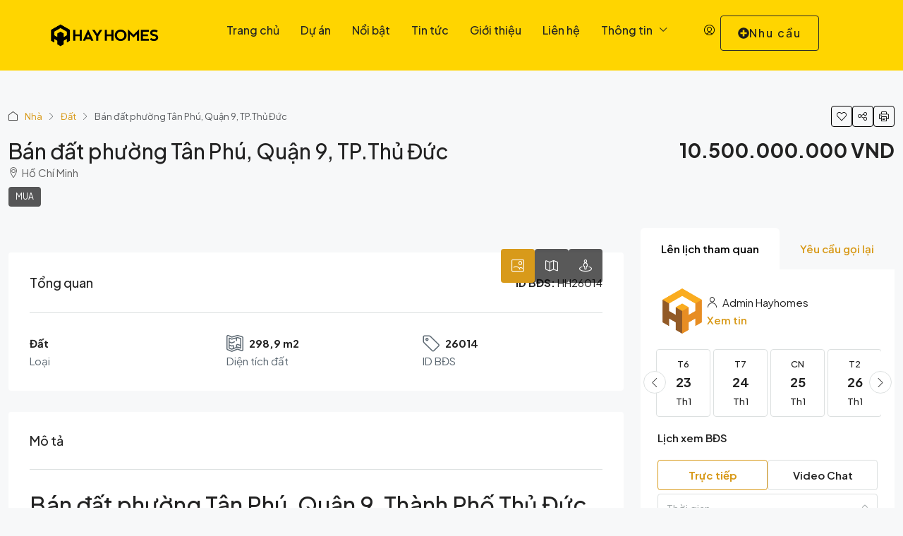

--- FILE ---
content_type: text/html; charset=UTF-8
request_url: https://hayhomes.com/bds/ban-dat-phuong-tan-phu-quan-9-tp-thu-duc/
body_size: 39782
content:
<!doctype html>
<html lang="vi">
<head>
	<meta charset="UTF-8" />
	<meta name="viewport" content="width=device-width, initial-scale=1.0" />
	<link rel="profile" href="https://gmpg.org/xfn/11" />
    <meta name="format-detection" content="telephone=no">
	<title>Bán đất phường Tân Phú, Quận 9, TP.Thủ Đức &#8211; Hayhomes</title>
		<style>
		.houzez-library-modal-btn {margin-left: 5px;background: #35AAE1;vertical-align: top;font-size: 0 !important;}
		.houzez-library-modal-btn:before {content: '';width: 16px;height: 16px;background-image: url('https://hayhomes.com/wp-content/themes/houzez/img/studio-icon.png');background-position: center;background-size: contain;background-repeat: no-repeat;}
		#houzez-library-modal .houzez-elementor-template-library-template-name {text-align: right;flex: 1 0 0%;}
		.houzez-notice {padding: 10px 15px;margin: 10px 0;border-radius: 4px;font-size: 14px;}
		.houzez-notice.houzez-success {background: #d4edda;color: #155724;border: 1px solid #c3e6cb;}
		.houzez-notice.houzez-error {background: #f8d7da;color: #721c24;border: 1px solid #f5c6cb;}
		.houzez-notice.houzez-info {background: #d1ecf1;color: #0c5460;border: 1px solid #bee5eb;}
		</style>
	<meta name='robots' content='max-image-preview:large' />
<link rel='dns-prefetch' href='//maps.google.com' />
<link rel='dns-prefetch' href='//www.google.com' />
<link rel='dns-prefetch' href='//www.googletagmanager.com' />
<link rel='dns-prefetch' href='//fonts.googleapis.com' />
<link rel='preconnect' href='https://fonts.gstatic.com' crossorigin />
<link rel="alternate" type="application/rss+xml" title="Dòng thông tin Hayhomes &raquo;" href="https://hayhomes.com/feed/" />
<link rel="alternate" type="application/rss+xml" title="Hayhomes &raquo; Dòng bình luận" href="https://hayhomes.com/comments/feed/" />
<link rel="alternate" title="oNhúng (JSON)" type="application/json+oembed" href="https://hayhomes.com/wp-json/oembed/1.0/embed?url=https%3A%2F%2Fhayhomes.com%2Fbds%2Fban-dat-phuong-tan-phu-quan-9-tp-thu-duc%2F" />
<link rel="alternate" title="oNhúng (XML)" type="text/xml+oembed" href="https://hayhomes.com/wp-json/oembed/1.0/embed?url=https%3A%2F%2Fhayhomes.com%2Fbds%2Fban-dat-phuong-tan-phu-quan-9-tp-thu-duc%2F&#038;format=xml" />
<meta property="og:title" content="Bán đất phường Tân Phú, Quận 9, TP.Thủ Đức"/><meta property="og:description" content="Bán đất phường Tân Phú, Quận 9, Thành Phố Thủ Đức
Diện tích đất: 298,9m2

Tiện ích: Xung quanh có các trường học, UBND phư�" /><meta property="og:type" content="article"/><meta property="og:url" content="https://hayhomes.com/bds/ban-dat-phuong-tan-phu-quan-9-tp-thu-duc/"/><meta property="og:site_name" content="Hayhomes"/><script type="application/ld+json">{
    "@context": "https://schema.org",
    "@type": "Place",
    "inLanguage": "vi",
    "name": "Bán đất phường Tân Phú, Quận 9, TP.Thủ Đức",
    "description": "Bán đất phường Tân Phú, Quận 9, Thành Phố Thủ Đức\nDiện tích đất: 298,9m2\n\nTiện ích: Xung quanh có các trường học, UBND phường, Nhà thờ, Chùa và các tiện ích khác.\n\nPháp lý: Sổ hồng\n\nGiá: 10,5 tỷ\n\nVị trí: phường Tân Phú, Quận 9, Thành Phố Thủ Đức\n\nHẻm xe ô tô\n\n&nbsp;\nLiên Hệ : 077646 7979 – 0931 478 996 Phòng Kinh Doanh Hayhomes Để Biết Thêm Thông Tin Chi Tiết.",
    "url": "https://hayhomes.com/bds/ban-dat-phuong-tan-phu-quan-9-tp-thu-duc/",
    "address": {
        "@type": "PostalAddress",
        "addressLocality": "Hồ Chí Minh"
    },
    "geo": {
        "@type": "GeoCoordinates",
        "latitude": 10.8569656,
        "longitude": 106.8030892
    },
    "offers": {
        "@type": "Offer",
        "url": "https://hayhomes.com/bds/ban-dat-phuong-tan-phu-quan-9-tp-thu-duc/",
        "priceCurrency": "USD",
        "price": 10500000000,
        "priceValidUntil": "2026-12-31",
        "availability": "https://schema.org/InStock",
        "seller": {
            "@type": "RealEstateAgent",
            "name": "Admin Hayhomes",
            "url": "https://hayhomes.com/author/admin/",
            "telephone": "0984823579",
            "email": "voducnha@gmail.com"
        }
    }
}</script>
<style id='wp-img-auto-sizes-contain-inline-css' type='text/css'>
img:is([sizes=auto i],[sizes^="auto," i]){contain-intrinsic-size:3000px 1500px}
/*# sourceURL=wp-img-auto-sizes-contain-inline-css */
</style>

<link rel='stylesheet' id='houzez-author-box-css' href='https://hayhomes.com/wp-content/plugins/houzez-theme-functionality/elementor/assets/css/author-box.css?ver=1.0.0' type='text/css' media='all' />
<style id='wp-emoji-styles-inline-css' type='text/css'>

	img.wp-smiley, img.emoji {
		display: inline !important;
		border: none !important;
		box-shadow: none !important;
		height: 1em !important;
		width: 1em !important;
		margin: 0 0.07em !important;
		vertical-align: -0.1em !important;
		background: none !important;
		padding: 0 !important;
	}
/*# sourceURL=wp-emoji-styles-inline-css */
</style>
<link rel='stylesheet' id='wp-block-library-css' href='https://hayhomes.com/wp-includes/css/dist/block-library/style.min.css?ver=6.9' type='text/css' media='all' />
<style id='classic-theme-styles-inline-css' type='text/css'>
/*! This file is auto-generated */
.wp-block-button__link{color:#fff;background-color:#32373c;border-radius:9999px;box-shadow:none;text-decoration:none;padding:calc(.667em + 2px) calc(1.333em + 2px);font-size:1.125em}.wp-block-file__button{background:#32373c;color:#fff;text-decoration:none}
/*# sourceURL=/wp-includes/css/classic-themes.min.css */
</style>
<style id='global-styles-inline-css' type='text/css'>
:root{--wp--preset--aspect-ratio--square: 1;--wp--preset--aspect-ratio--4-3: 4/3;--wp--preset--aspect-ratio--3-4: 3/4;--wp--preset--aspect-ratio--3-2: 3/2;--wp--preset--aspect-ratio--2-3: 2/3;--wp--preset--aspect-ratio--16-9: 16/9;--wp--preset--aspect-ratio--9-16: 9/16;--wp--preset--color--black: #000000;--wp--preset--color--cyan-bluish-gray: #abb8c3;--wp--preset--color--white: #ffffff;--wp--preset--color--pale-pink: #f78da7;--wp--preset--color--vivid-red: #cf2e2e;--wp--preset--color--luminous-vivid-orange: #ff6900;--wp--preset--color--luminous-vivid-amber: #fcb900;--wp--preset--color--light-green-cyan: #7bdcb5;--wp--preset--color--vivid-green-cyan: #00d084;--wp--preset--color--pale-cyan-blue: #8ed1fc;--wp--preset--color--vivid-cyan-blue: #0693e3;--wp--preset--color--vivid-purple: #9b51e0;--wp--preset--gradient--vivid-cyan-blue-to-vivid-purple: linear-gradient(135deg,rgb(6,147,227) 0%,rgb(155,81,224) 100%);--wp--preset--gradient--light-green-cyan-to-vivid-green-cyan: linear-gradient(135deg,rgb(122,220,180) 0%,rgb(0,208,130) 100%);--wp--preset--gradient--luminous-vivid-amber-to-luminous-vivid-orange: linear-gradient(135deg,rgb(252,185,0) 0%,rgb(255,105,0) 100%);--wp--preset--gradient--luminous-vivid-orange-to-vivid-red: linear-gradient(135deg,rgb(255,105,0) 0%,rgb(207,46,46) 100%);--wp--preset--gradient--very-light-gray-to-cyan-bluish-gray: linear-gradient(135deg,rgb(238,238,238) 0%,rgb(169,184,195) 100%);--wp--preset--gradient--cool-to-warm-spectrum: linear-gradient(135deg,rgb(74,234,220) 0%,rgb(151,120,209) 20%,rgb(207,42,186) 40%,rgb(238,44,130) 60%,rgb(251,105,98) 80%,rgb(254,248,76) 100%);--wp--preset--gradient--blush-light-purple: linear-gradient(135deg,rgb(255,206,236) 0%,rgb(152,150,240) 100%);--wp--preset--gradient--blush-bordeaux: linear-gradient(135deg,rgb(254,205,165) 0%,rgb(254,45,45) 50%,rgb(107,0,62) 100%);--wp--preset--gradient--luminous-dusk: linear-gradient(135deg,rgb(255,203,112) 0%,rgb(199,81,192) 50%,rgb(65,88,208) 100%);--wp--preset--gradient--pale-ocean: linear-gradient(135deg,rgb(255,245,203) 0%,rgb(182,227,212) 50%,rgb(51,167,181) 100%);--wp--preset--gradient--electric-grass: linear-gradient(135deg,rgb(202,248,128) 0%,rgb(113,206,126) 100%);--wp--preset--gradient--midnight: linear-gradient(135deg,rgb(2,3,129) 0%,rgb(40,116,252) 100%);--wp--preset--font-size--small: 13px;--wp--preset--font-size--medium: 20px;--wp--preset--font-size--large: 36px;--wp--preset--font-size--x-large: 42px;--wp--preset--spacing--20: 0.44rem;--wp--preset--spacing--30: 0.67rem;--wp--preset--spacing--40: 1rem;--wp--preset--spacing--50: 1.5rem;--wp--preset--spacing--60: 2.25rem;--wp--preset--spacing--70: 3.38rem;--wp--preset--spacing--80: 5.06rem;--wp--preset--shadow--natural: 6px 6px 9px rgba(0, 0, 0, 0.2);--wp--preset--shadow--deep: 12px 12px 50px rgba(0, 0, 0, 0.4);--wp--preset--shadow--sharp: 6px 6px 0px rgba(0, 0, 0, 0.2);--wp--preset--shadow--outlined: 6px 6px 0px -3px rgb(255, 255, 255), 6px 6px rgb(0, 0, 0);--wp--preset--shadow--crisp: 6px 6px 0px rgb(0, 0, 0);}:where(.is-layout-flex){gap: 0.5em;}:where(.is-layout-grid){gap: 0.5em;}body .is-layout-flex{display: flex;}.is-layout-flex{flex-wrap: wrap;align-items: center;}.is-layout-flex > :is(*, div){margin: 0;}body .is-layout-grid{display: grid;}.is-layout-grid > :is(*, div){margin: 0;}:where(.wp-block-columns.is-layout-flex){gap: 2em;}:where(.wp-block-columns.is-layout-grid){gap: 2em;}:where(.wp-block-post-template.is-layout-flex){gap: 1.25em;}:where(.wp-block-post-template.is-layout-grid){gap: 1.25em;}.has-black-color{color: var(--wp--preset--color--black) !important;}.has-cyan-bluish-gray-color{color: var(--wp--preset--color--cyan-bluish-gray) !important;}.has-white-color{color: var(--wp--preset--color--white) !important;}.has-pale-pink-color{color: var(--wp--preset--color--pale-pink) !important;}.has-vivid-red-color{color: var(--wp--preset--color--vivid-red) !important;}.has-luminous-vivid-orange-color{color: var(--wp--preset--color--luminous-vivid-orange) !important;}.has-luminous-vivid-amber-color{color: var(--wp--preset--color--luminous-vivid-amber) !important;}.has-light-green-cyan-color{color: var(--wp--preset--color--light-green-cyan) !important;}.has-vivid-green-cyan-color{color: var(--wp--preset--color--vivid-green-cyan) !important;}.has-pale-cyan-blue-color{color: var(--wp--preset--color--pale-cyan-blue) !important;}.has-vivid-cyan-blue-color{color: var(--wp--preset--color--vivid-cyan-blue) !important;}.has-vivid-purple-color{color: var(--wp--preset--color--vivid-purple) !important;}.has-black-background-color{background-color: var(--wp--preset--color--black) !important;}.has-cyan-bluish-gray-background-color{background-color: var(--wp--preset--color--cyan-bluish-gray) !important;}.has-white-background-color{background-color: var(--wp--preset--color--white) !important;}.has-pale-pink-background-color{background-color: var(--wp--preset--color--pale-pink) !important;}.has-vivid-red-background-color{background-color: var(--wp--preset--color--vivid-red) !important;}.has-luminous-vivid-orange-background-color{background-color: var(--wp--preset--color--luminous-vivid-orange) !important;}.has-luminous-vivid-amber-background-color{background-color: var(--wp--preset--color--luminous-vivid-amber) !important;}.has-light-green-cyan-background-color{background-color: var(--wp--preset--color--light-green-cyan) !important;}.has-vivid-green-cyan-background-color{background-color: var(--wp--preset--color--vivid-green-cyan) !important;}.has-pale-cyan-blue-background-color{background-color: var(--wp--preset--color--pale-cyan-blue) !important;}.has-vivid-cyan-blue-background-color{background-color: var(--wp--preset--color--vivid-cyan-blue) !important;}.has-vivid-purple-background-color{background-color: var(--wp--preset--color--vivid-purple) !important;}.has-black-border-color{border-color: var(--wp--preset--color--black) !important;}.has-cyan-bluish-gray-border-color{border-color: var(--wp--preset--color--cyan-bluish-gray) !important;}.has-white-border-color{border-color: var(--wp--preset--color--white) !important;}.has-pale-pink-border-color{border-color: var(--wp--preset--color--pale-pink) !important;}.has-vivid-red-border-color{border-color: var(--wp--preset--color--vivid-red) !important;}.has-luminous-vivid-orange-border-color{border-color: var(--wp--preset--color--luminous-vivid-orange) !important;}.has-luminous-vivid-amber-border-color{border-color: var(--wp--preset--color--luminous-vivid-amber) !important;}.has-light-green-cyan-border-color{border-color: var(--wp--preset--color--light-green-cyan) !important;}.has-vivid-green-cyan-border-color{border-color: var(--wp--preset--color--vivid-green-cyan) !important;}.has-pale-cyan-blue-border-color{border-color: var(--wp--preset--color--pale-cyan-blue) !important;}.has-vivid-cyan-blue-border-color{border-color: var(--wp--preset--color--vivid-cyan-blue) !important;}.has-vivid-purple-border-color{border-color: var(--wp--preset--color--vivid-purple) !important;}.has-vivid-cyan-blue-to-vivid-purple-gradient-background{background: var(--wp--preset--gradient--vivid-cyan-blue-to-vivid-purple) !important;}.has-light-green-cyan-to-vivid-green-cyan-gradient-background{background: var(--wp--preset--gradient--light-green-cyan-to-vivid-green-cyan) !important;}.has-luminous-vivid-amber-to-luminous-vivid-orange-gradient-background{background: var(--wp--preset--gradient--luminous-vivid-amber-to-luminous-vivid-orange) !important;}.has-luminous-vivid-orange-to-vivid-red-gradient-background{background: var(--wp--preset--gradient--luminous-vivid-orange-to-vivid-red) !important;}.has-very-light-gray-to-cyan-bluish-gray-gradient-background{background: var(--wp--preset--gradient--very-light-gray-to-cyan-bluish-gray) !important;}.has-cool-to-warm-spectrum-gradient-background{background: var(--wp--preset--gradient--cool-to-warm-spectrum) !important;}.has-blush-light-purple-gradient-background{background: var(--wp--preset--gradient--blush-light-purple) !important;}.has-blush-bordeaux-gradient-background{background: var(--wp--preset--gradient--blush-bordeaux) !important;}.has-luminous-dusk-gradient-background{background: var(--wp--preset--gradient--luminous-dusk) !important;}.has-pale-ocean-gradient-background{background: var(--wp--preset--gradient--pale-ocean) !important;}.has-electric-grass-gradient-background{background: var(--wp--preset--gradient--electric-grass) !important;}.has-midnight-gradient-background{background: var(--wp--preset--gradient--midnight) !important;}.has-small-font-size{font-size: var(--wp--preset--font-size--small) !important;}.has-medium-font-size{font-size: var(--wp--preset--font-size--medium) !important;}.has-large-font-size{font-size: var(--wp--preset--font-size--large) !important;}.has-x-large-font-size{font-size: var(--wp--preset--font-size--x-large) !important;}
:where(.wp-block-post-template.is-layout-flex){gap: 1.25em;}:where(.wp-block-post-template.is-layout-grid){gap: 1.25em;}
:where(.wp-block-term-template.is-layout-flex){gap: 1.25em;}:where(.wp-block-term-template.is-layout-grid){gap: 1.25em;}
:where(.wp-block-columns.is-layout-flex){gap: 2em;}:where(.wp-block-columns.is-layout-grid){gap: 2em;}
:root :where(.wp-block-pullquote){font-size: 1.5em;line-height: 1.6;}
/*# sourceURL=global-styles-inline-css */
</style>
<link rel='stylesheet' id='contact-form-7-css' href='https://hayhomes.com/wp-content/plugins/contact-form-7/includes/css/styles.css?ver=6.1.4' type='text/css' media='all' />
<link rel='stylesheet' id='elementor-frontend-css' href='https://hayhomes.com/wp-content/plugins/elementor/assets/css/frontend.min.css?ver=3.34.0' type='text/css' media='all' />
<link rel='stylesheet' id='elementor-post-8-css' href='https://hayhomes.com/wp-content/uploads/elementor/css/post-8.css?ver=1767329763' type='text/css' media='all' />
<link rel='stylesheet' id='elementor-post-18468-css' href='https://hayhomes.com/wp-content/uploads/elementor/css/post-18468.css?ver=1767329763' type='text/css' media='all' />
<link rel='stylesheet' id='elementor-post-39189-css' href='https://hayhomes.com/wp-content/uploads/elementor/css/post-39189.css?ver=1767329763' type='text/css' media='all' />
<link rel='stylesheet' id='houzez-studio-css' href='https://hayhomes.com/wp-content/plugins/houzez-studio/public/css/houzez-studio-public.css?ver=1.3.2' type='text/css' media='all' />
<link rel='stylesheet' id='sr7css-css' href='//hayhomes.com/wp-content/plugins/revslider/public/css/sr7.css?ver=6.7.20' type='text/css' media='all' />
<link rel='stylesheet' id='bootstrap-css' href='https://hayhomes.com/wp-content/themes/houzez/css/bootstrap.min.css?ver=5.3.3' type='text/css' media='all' />
<link rel='stylesheet' id='bootstrap-select-css' href='https://hayhomes.com/wp-content/themes/houzez/css/bootstrap-select.min.css?ver=1.14.0' type='text/css' media='all' />
<link rel='stylesheet' id='houzez-icons-css' href='https://hayhomes.com/wp-content/themes/houzez/css/icons.css?ver=4.2.5' type='text/css' media='all' />
<link rel='stylesheet' id='slick-css' href='https://hayhomes.com/wp-content/themes/houzez/css/slick.min.css?ver=1.8.1' type='text/css' media='all' />
<link rel='stylesheet' id='slick-theme-css' href='https://hayhomes.com/wp-content/themes/houzez/css/slick-theme.min.css?ver=1.8.1' type='text/css' media='all' />
<link rel='stylesheet' id='lightslider-css' href='https://hayhomes.com/wp-content/themes/houzez/css/lightslider.css?ver=1.1.3' type='text/css' media='all' />
<link rel='stylesheet' id='fancybox-css' href='https://hayhomes.com/wp-content/themes/houzez/js/vendors/fancybox/fancybox.css?ver=5.0.36' type='text/css' media='all' />
<link rel='stylesheet' id='bootstrap-datepicker-css' href='https://hayhomes.com/wp-content/themes/houzez/css/bootstrap-datepicker.min.css?ver=1.9.0' type='text/css' media='all' />
<link rel='stylesheet' id='houzez-main-css' href='https://hayhomes.com/wp-content/themes/houzez/css/main.css?ver=4.2.5' type='text/css' media='all' />
<link rel='stylesheet' id='houzez-styling-options-css' href='https://hayhomes.com/wp-content/themes/houzez/css/styling-options.css?ver=4.2.5' type='text/css' media='all' />
<link rel='stylesheet' id='houzez-style-css' href='https://hayhomes.com/wp-content/themes/houzez/style.css?ver=4.2.5' type='text/css' media='all' />
<style id='houzez-style-inline-css' type='text/css'>

        @media (min-width: 1200px) {
          .container {
              max-width: 1480px;
          }
        }
        body {
            font-family: Plus Jakarta Sans;
            font-size: 15px;
            font-weight: 400;
            line-height: 25px;
            text-transform: none;
        }
        .main-nav,
        .dropdown-menu,
        .login-register,
        .btn.btn-create-listing,
        .logged-in-nav,
        .btn-phone-number {
          font-family: Plus Jakarta Sans;
          font-size: 12px;
          font-weight: 500;
          text-transform: ;
        }

        .btn,
        .ele-btn,
        .houzez-search-button,
        .houzez-submit-button,
        .form-control,
        .bootstrap-select .text,
        .sort-by-title,
        .woocommerce ul.products li.product .button,
        .form-control,
        .bootstrap-select .text,
        .sort-by-title {
          font-family: Plus Jakarta Sans;
        }
        
        h1, h2, h3, h4, h5, h6, .item-title, .page-title-mobile {
          font-family: Plus Jakarta Sans;
          font-weight: 500;
          text-transform: none;
        }

        .post-content-wrap h1, .post-content-wrap h2, .post-content-wrap h3, .post-content-wrap h4, .post-content-wrap h5, .post-content-wrap h6 {
          font-weight: 500;
          text-transform: none;
          text-align: inherit; 
        }

        .top-bar-wrap {
            font-family: Plus Jakarta Sans;
            font-size: 15px;
            font-weight: 300;
            text-transform: none;   
        }
        .footer-wrap {
            font-family: Plus Jakarta Sans;
            font-size: 14px;
            font-weight: 300;
            text-transform: none;
        }
        
        .header-v1 .header-inner-wrap {
            height: 60px; 
        }
        .header-v1 .header-inner-wrap .nav-link {
          line-height: 60px;
        }
        .header-v2 .header-top .navbar {
          height: 110px; 
        }

        .header-v2 .header-bottom .header-inner-wrap {
            height: 54px;
        }

        .header-v2 .header-bottom .header-inner-wrap .nav-link {
            line-height: 54px;
        }

        .header-v3 .header-top .header-inner-wrap,
        .header-v3 .header-top .header-contact-wrap {
          height: 80px;
          line-height: 80px; 
        }
        .header-v3 .header-bottom .header-inner-wrap {
            height: 54px;
        }
        .header-v3 .header-bottom .header-inner-wrap .nav-link {
            line-height: 54px;
        }

        .header-v4 .header-inner-wrap {
            height: 90px;
        }
        .header-v4 .header-inner-wrap .nav-link {
            line-height: 90px;
        }

        .header-v5 .header-top .header-inner-wrap {
            height: 110px;
        }

        .header-v5 .header-bottom .header-inner-wrap {
            height: 54px;
            line-height: 54px;
        }

        .header-v6 .header-inner-wrap,
        .header-v6 .navbar-logged-in-wrap {
            height: 60px;
            line-height: 60px;
        }

        @media (min-width: 1200px) {
            .header-v5 .header-top .container {
                max-width: 1170px;
            }
        }
    
      body,
      .main-wrap,
      .fw-property-documents-wrap h3 span, 
      .fw-property-details-wrap h3 span {
        background-color: #f7f8f9; 
      }
      .houzez-main-wrap-v2, .main-wrap.agent-detail-page-v2 {
        background-color: #ffffff;
      }

       body,
      .form-control,
      .bootstrap-select .text,
      .item-title a,
      .listing-tabs .nav-tabs .nav-link,
      .item-wrap-v2 .item-amenities li span,
      .item-wrap-v2 .item-amenities li:before,
      .item-parallax-wrap .item-price-wrap,
      .list-view .item-body .item-price-wrap,
      .property-slider-item .item-price-wrap,
      .page-title-wrap .item-price-wrap,
      .agent-information .agent-phone span a,
      .property-overview-wrap ul li strong,
      .mobile-property-title .item-price-wrap .item-price,
      .fw-property-features-left li a,
      .lightbox-content-wrap .item-price-wrap,
      .blog-post-item-v1 .blog-post-title h3 a,
      .blog-post-content-widget h4 a,
      .property-item-widget .right-property-item-widget-wrap .item-price-wrap,
      .login-register-form .modal-header .login-register-tabs .nav-link.active,
      .agent-list-wrap .agent-list-content h2 a,
      .agent-list-wrap .agent-list-contact li a,
      .developer-list-wrap .developer-list-content h2 a,
      .developer-list-wrap .developer-list-contact li a,
      .agent-contacts-wrap li a,
      .menu-edit-property li a,
      .statistic-referrals-list li a,
      .chart-nav .nav-pills .nav-link,
      .dashboard-table-properties td .property-payment-status,
      .dashboard-mobile-edit-menu-wrap .bootstrap-select > .dropdown-toggle.bs-placeholder,
      .payment-method-block .radio-tab .control-text,
      .post-title-wrap h2 a,
      .lead-nav-tab.nav-pills .nav-link,
      .deals-nav-tab.nav-pills .nav-link,
      .btn-light-grey-outlined:hover,
      button:not(.bs-placeholder) .filter-option-inner-inner,
      .fw-property-floor-plans-wrap .floor-plans-tabs a,
      .products > .product > .item-body > a,
      .woocommerce ul.products li.product .price,
      .woocommerce div.product p.price, 
      .woocommerce div.product span.price,
      .woocommerce #reviews #comments ol.commentlist li .meta,
      .woocommerce-MyAccount-navigation ul li a,
      .activitiy-item-close-button a,
      .property-section-wrap li a,
      .propertie-list ul li a {
       color: #222222; 
     }


    
      a,
      a:hover,
      a:active,
      a:focus,
      .primary-text,
      .btn-clear,
      .btn-apply,
      .btn-primary-outlined,
      .btn-primary-outlined:before,
      .item-title a:hover,
      .sort-by .bootstrap-select .bs-placeholder,
      .sort-by .bootstrap-select > .btn,
      .sort-by .bootstrap-select > .btn:active,
      .page-link,
      .page-link:hover,
      .accordion-title:before,
      .blog-post-content-widget h4 a:hover,
      .agent-list-wrap .agent-list-content h2 a:hover,
      .agent-list-wrap .agent-list-contact li a:hover,
      .agent-contacts-wrap li a:hover,
      .agent-nav-wrap .nav-pills .nav-link,
      .dashboard-side-menu-wrap .side-menu-dropdown a.active,
      .menu-edit-property li a.active,
      .menu-edit-property li a:hover,
      .dashboard-statistic-block h3 .fa,
      .statistic-referrals-list li a:hover,
      .chart-nav .nav-pills .nav-link.active,
      .board-message-icon-wrap.active,
      .post-title-wrap h2 a:hover,
      .listing-switch-view .switch-btn.active,
      .item-wrap-v6 .item-price-wrap,
      .listing-v6 .list-view .item-body .item-price-wrap,
      .woocommerce nav.woocommerce-pagination ul li a, 
      .woocommerce nav.woocommerce-pagination ul li span,
      .woocommerce-MyAccount-navigation ul li a:hover,
      .property-schedule-tour-form-wrap .control input:checked ~ .control__indicator,
      .property-schedule-tour-form-wrap .control:hover,
      .property-walkscore-wrap-v2 .score-details .houzez-icon,
      .login-register .btn-icon-login-register + .dropdown-menu a,
      .activitiy-item-close-button a:hover,
      .property-section-wrap li a:hover,
      .agent-detail-page-v2 .agent-nav-wrap .nav-link.active,
      .property-lightbox-v2-sections-navigation .slick-prev, 
      .property-lightbox-v2-sections-navigation .slick-next,
      .property-lightbox-v2-sections-navigation .slick-slide.current-section,
      .property-lightbox-v2-sections-navigation .nav-link.active,
      .property-lightbox-v3-sections-navigation .slick-prev,
      .property-lightbox-v3-sections-navigation .slick-next,
      .property-lightbox-v3-sections-navigation .slick-slide.current-section,
      .property-lightbox-v3-sections-navigation .nav-link.active,
      .agent-detail-page-v2 .listing-tabs .nav-link.active,
      .taxonomy-item-list a:before,
      .stats-box .icon-box i,
      .propertie-list ul li a.active,
      .propertie-list ul li a:hover,
      .nav-link,
      .agent-list-position a,
      .top-banner-wrap .nav-pills .nav-link:hover {
        color: #d89a1a; 
      }

      .houzez-search-form-js .nav-pills .nav-link:hover, .top-banner-wrap .nav-pills .nav-link:hover {
          color: #fff;
      }
      
      .control input:checked ~ .control__indicator,
      .btn-primary-outlined:hover,
      .page-item.active .page-link,
      .slick-prev:hover,
      .slick-prev:focus,
      .slick-next:hover,
      .slick-next:focus,
      .mobile-property-tools .nav-pills .nav-link.active,
      .login-register-form .modal-header,
      .agent-nav-wrap .nav-pills .nav-link.active,
      .board-message-icon-wrap .notification-circle,
      .primary-label,
      .fc-event,
      .fc-event-dot,
      .compare-table .table-hover > tbody > tr:hover,
      .post-tag,
      .datepicker table tr td.active.active,
      .datepicker table tr td.active.disabled,
      .datepicker table tr td.active.disabled.active,
      .datepicker table tr td.active.disabled.disabled,
      .datepicker table tr td.active.disabled:active,
      .datepicker table tr td.active.disabled:hover,
      .datepicker table tr td.active.disabled:hover.active,
      .datepicker table tr td.active.disabled:hover.disabled,
      .datepicker table tr td.active.disabled:hover:active,
      .datepicker table tr td.active.disabled:hover:hover,
      .datepicker table tr td.active.disabled:hover[disabled],
      .datepicker table tr td.active.disabled[disabled],
      .datepicker table tr td.active:active,
      .datepicker table tr td.active:hover,
      .datepicker table tr td.active:hover.active,
      .datepicker table tr td.active:hover.disabled,
      .datepicker table tr td.active:hover:active,
      .datepicker table tr td.active:hover:hover,
      .datepicker table tr td.active:hover[disabled],
      .datepicker table tr td.active[disabled],
      .ui-slider-horizontal .ui-slider-range,
      .slick-arrow,
      .btn-load-more .spinner .bounce1,
      .btn-load-more .spinner .bounce2,
      .btn-load-more .spinner .bounce3 {
        background-color: #d89a1a; 
      }

      .control input:checked ~ .control__indicator,
      .btn-primary-outlined,
      .btn-primary-outlined:hover,
      .page-item.active .page-link,
      .mobile-property-tools .nav-pills .nav-link.active,
      .agent-nav-wrap .nav-pills .nav-link,
      .agent-nav-wrap .nav-pills .nav-link.active,
      .chart-nav .nav-pills .nav-link.active,
      .dashaboard-snake-nav .step-block.active,
      .fc-event,
      .fc-event-dot,
      .save-search-form-wrap,
      .property-schedule-tour-form-wrap .control input:checked ~ .control__indicator,
      .property-tabs-module.property-nav-tabs-v5 .nav-link.active,
      .price-table-button
          .control--radio
          input:checked
          + .control__indicator
          + .control__label
          + .control__background,
      .agent-detail-page-v2 .agent-nav-wrap .nav-link.active {
        border-color: #d89a1a; 
      }

      .stats-box .icon-box {
        border: 1px solid #d89a1a;
      }

      .slick-arrow:hover {
        background-color: rgba(216,154,26,1); 
      }

      .property-banner .nav-pills .nav-link.active {
        background-color: rgba(216,154,26,1) !important; 
      }

      .property-navigation-wrap a.active {
        color: #d89a1a;
        -webkit-box-shadow: inset 0 -3px #d89a1a;
        box-shadow: inset 0 -3px #d89a1a; 
      }

      .property-nav-tabs-v1 .nav-item .nav-link.active,
      .property-nav-tabs-v1 .nav-item .nav-link.show,
      .property-nav-tabs-v2 .nav-item .nav-link.active,
      .property-nav-tabs-v2 .nav-item .nav-link.show {
          -webkit-box-shadow: 0 3px 0 inset #d89a1a;
          box-shadow: 0 3px 0 inset #d89a1a;
          border-bottom: 2px solid #f7f8f9;
      }

      .property-tabs-module.property-nav-tabs-v3 .nav-link.active::before,
      .property-tabs-module.property-nav-tabs-v4 .nav-link.active::before {
          border-top-color: #d89a1a;
      }
      
      .property-tabs-module.property-nav-tabs-v3 .nav-link.active::after,
      .property-tabs-module.property-nav-tabs-v4 .nav-link.active::after {
          border-bottom-color: #f7f8f9;
          border-top-color: #f7f8f9;
      }

      .property-tabs-module.property-nav-tabs-v3 .nav-link.active,
      .property-tabs-module.property-nav-tabs-v4 .nav-link.active {
          border-bottom: 1px solid #d89a1a;
      }

      @media (max-width: 767.98px) {
          .product-tabs-wrap-v1 .nav-link.active {
              background-color: #d89a1a !important;
              border-color: #d89a1a;
          }
      }

      .property-lightbox-nav .nav-item.nav-item-active {
          -webkit-box-shadow: inset 0 -3px #d89a1a;
          box-shadow: inset 0 -3px #d89a1a;
      }

      .property-lightbox-nav .nav-item.nav-item-active a {
          color: #d89a1a;
      }

      .deals-table-wrap {
          scrollbar-color: #d89a1a #f1f1f1;
      }

      .deals-table-wrap::-webkit-scrollbar-thumb {
          background: #d89a1a;
      }

      .deals-table-wrap::-webkit-scrollbar-thumb:hover {
          background: #d89a1a;
      }

      .deals-table-wrap::-webkit-scrollbar-track {
          background: #d89a1a;
      }

      .btn-primary,
      .fc-button-primary,
      .woocommerce nav.woocommerce-pagination ul li a:focus, 
      .woocommerce nav.woocommerce-pagination ul li a:hover, 
      .woocommerce nav.woocommerce-pagination ul li span.current {
        color: #fff;
        background-color: #d89a1a;
        border-color: #d89a1a; 
      }
      .btn-primary:focus, .btn-primary:focus:active,
      .fc-button-primary:focus,
      .fc-button-primary:focus:active {
        color: #fff;
        background-color: #d89a1a;
        border-color: #d89a1a; 
      }
      .btn-primary:hover,
      .fc-button-primary:hover {
        color: #fff;
        background-color: #d89a1a;
        border-color: #d89a1a; 
      }
      .btn-primary:active, 
      .btn-primary:not(:disabled):not(:disabled):active,
      .fc-button-primary:active,
      .fc-button-primary:not(:disabled):not(:disabled):active {
        color: #fff;
        background-color: #d89a1a;
        border-color: #d89a1a; 
      }

      .btn-secondary,
      .woocommerce span.onsale,
      .woocommerce ul.products li.product .button,
      .woocommerce #respond input#submit.alt, 
      .woocommerce a.button.alt, 
      .woocommerce button.button.alt, 
      .woocommerce input.button.alt,
      .woocommerce #review_form #respond .form-submit input,
      .woocommerce #respond input#submit, 
      .woocommerce a.button, 
      .woocommerce button.button, 
      .woocommerce input.button {
        color: #fff;
        background-color: #bb933;
        border-color: #bb933; 
      }
      .btn-secondary:focus,
      .btn-secondary:focus:active {
        color: #fff;
        background-color: #bb933;
        border-color: #bb933; 
      }
      .woocommerce ul.products li.product .button:focus,
      .woocommerce ul.products li.product .button:active,
      .woocommerce #respond input#submit.alt:focus, 
      .woocommerce a.button.alt:focus, 
      .woocommerce button.button.alt:focus, 
      .woocommerce input.button.alt:focus,
      .woocommerce #respond input#submit.alt:active, 
      .woocommerce a.button.alt:active, 
      .woocommerce button.button.alt:active, 
      .woocommerce input.button.alt:active,
      .woocommerce #review_form #respond .form-submit input:focus,
      .woocommerce #review_form #respond .form-submit input:active,
      .woocommerce #respond input#submit:active, 
      .woocommerce a.button:active, 
      .woocommerce button.button:active, 
      .woocommerce input.button:active,
      .woocommerce #respond input#submit:focus, 
      .woocommerce a.button:focus, 
      .woocommerce button.button:focus, 
      .woocommerce input.button:focus {
        color: #fff;
        background-color: #bb933;
        border-color: #bb933; 
      }
      .btn-secondary:hover,
      .woocommerce ul.products li.product .button:hover,
      .woocommerce #respond input#submit.alt:hover, 
      .woocommerce a.button.alt:hover, 
      .woocommerce button.button.alt:hover, 
      .woocommerce input.button.alt:hover,
      .woocommerce #review_form #respond .form-submit input:hover,
      .woocommerce #respond input#submit:hover, 
      .woocommerce a.button:hover, 
      .woocommerce button.button:hover, 
      .woocommerce input.button:hover {
        color: #fff;
        background-color: #d89a1a;
        border-color: #d89a1a; 
      }
      .btn-secondary:active, 
      .btn-secondary:not(:disabled):not(:disabled):active {
        color: #fff;
        background-color: #d89a1a;
        border-color: #d89a1a; 
      }

      .btn-primary-outlined {
        color: #d89a1a;
        background-color: transparent;
        border-color: #d89a1a; 
      }
      .btn-primary-outlined:focus, .btn-primary-outlined:focus:active {
        color: #d89a1a;
        background-color: transparent;
        border-color: #d89a1a; 
      }
      .btn-primary-outlined:hover {
        color: #fff;
        background-color: #d89a1a;
        border-color: #d89a1a; 
      }
      .btn-primary-outlined:active, .btn-primary-outlined:not(:disabled):not(:disabled):active {
        color: #d89a1a;
        background-color: rgba(26, 26, 26, 0);
        border-color: #d89a1a; 
      }

      .btn-secondary-outlined {
        color: #bb933;
        background-color: transparent;
        border-color: #bb933; 
      }
      .btn-secondary-outlined:focus, .btn-secondary-outlined:focus:active {
        color: #bb933;
        background-color: transparent;
        border-color: #bb933; 
      }
      .btn-secondary-outlined:hover {
        color: #fff;
        background-color: #d89a1a;
        border-color: #d89a1a; 
      }
      .btn-secondary-outlined:active, .btn-secondary-outlined:not(:disabled):not(:disabled):active {
        color: #bb933;
        background-color: rgba(26, 26, 26, 0);
        border-color: #d89a1a; 
      }

      .btn-call {
        color: #bb933;
        background-color: transparent;
        border-color: #bb933; 
      }
      .btn-call:focus, .btn-call:focus:active {
        color: #bb933;
        background-color: transparent;
        border-color: #bb933; 
      }
      .btn-call:hover {
        color: #bb933;
        background-color: rgba(26, 26, 26, 0);
        border-color: #d89a1a; 
      }
      .btn-call:active, .btn-call:not(:disabled):not(:disabled):active {
        color: #bb933;
        background-color: rgba(26, 26, 26, 0);
        border-color: #d89a1a; 
      }
      .icon-delete .btn-loader:after{
          border-color: #d89a1a transparent #d89a1a transparent
      }
    
      .header-v1 {
        background-color: #d89a1a;
        border-bottom: 1px solid #d89a1a; 
      }

      .header-v1 a.nav-link,
      .header-v1 .btn-phone-number a {
        color: #000000; 
      }

      .header-v1 a.nav-link:hover,
      .header-v1 a.nav-link:active {
        color: ##d89a1a;
        background-color: rgba(0,0,0,0.1); 
      }
      .header-desktop .main-nav .nav-link {
          letter-spacing: 0.0px;
      }
      .header-v1 .btn-phone-number a:hover,
      .header-v1 .btn-phone-number a:active {
        color: ##d89a1a;
      }
    
      .header-v2 .header-top,
      .header-v5 .header-top,
      .header-v2 .header-contact-wrap {
        background-color: #ffffff; 
      }

      .header-v2 .header-bottom, 
      .header-v5 .header-bottom {
        background-color: #004274;
      }

      .header-v2 .header-contact-wrap .header-contact-right, .header-v2 .header-contact-wrap .header-contact-right a, .header-contact-right a:hover, header-contact-right a:active {
        color: #004274; 
      }

      .header-v2 .header-contact-left {
        color: #004274; 
      }

      .header-v2 .header-bottom,
      .header-v2 .navbar-nav > li,
      .header-v2 .navbar-nav > li:first-of-type,
      .header-v5 .header-bottom,
      .header-v5 .navbar-nav > li,
      .header-v5 .navbar-nav > li:first-of-type {
        border-color: rgba(0, 174, 255, 0.2);
      }

      .header-v2 a.nav-link,
      .header-v5 a.nav-link {
        color: #ffffff; 
      }

      .header-v2 a.nav-link:hover,
      .header-v2 a.nav-link:active,
      .header-v5 a.nav-link:hover,
      .header-v5 a.nav-link:active {
        color: #00aeff;
        background-color: rgba(0, 174, 255, 0.1); 
      }

      .header-v2 .header-contact-right a:hover, 
      .header-v2 .header-contact-right a:active,
      .header-v3 .header-contact-right a:hover, 
      .header-v3 .header-contact-right a:active {
        background-color: transparent;
      }

      .header-v2 .header-social-icons a,
      .header-v5 .header-social-icons a {
        color: #004274; 
      }
    
      .header-v3 .header-top {
        background-color: #004274; 
      }

      .header-v3 .header-bottom {
        background-color: #004274; 
      }

      .header-v3 .header-contact,
      .header-v3-mobile {
        background-color: #00aeff;
        color: #ffffff; 
      }

      .header-v3 .header-bottom,
      .header-v3 .login-register,
      .header-v3 .navbar-nav > li,
      .header-v3 .navbar-nav > li:first-of-type {
        border-color: rgba(0, 174, 239, 0.2); 
      }

      .header-v3 a.nav-link, 
      .header-v3 .header-contact-right a:hover, .header-v3 .header-contact-right a:active {
        color: #FFFFFF; 
      }

      .header-v3 a.nav-link:hover,
      .header-v3 a.nav-link:active {
        color: #00aeff;
        background-color: rgba(0, 174, 255, 0.1); 
      }

      .header-v3 .header-social-icons a {
        color: #004274; 
      }
    
      .header-v4 {
        background-color: #ffffff; 
      }

      .header-v4 a.nav-link,
      .header-v4 .btn-phone-number a {
        color: #000000; 
      }

      .header-v4 a.nav-link:hover,
      .header-v4 a.nav-link:active {
        color: #000000;
        background-color: rgba(182,128,42,1); 
      }

      .header-v4 .btn-phone-number a:hover,
      .header-v4 .btn-phone-number a:active {
        color: #000000;
      }
    
      .header-v6 .header-top {
        background-color: #004274; 
      }

      .header-v6 a.nav-link {
        color: #FFFFFF; 
      }

      .header-v6 a.nav-link:hover,
      .header-v6 a.nav-link:active {
        color: #00aeff;
        background-color: rgba(0, 174, 255, 0.1); 
      }

      .header-v6 .header-social-icons a {
        color: #FFFFFF; 
      }
    
      .header-transparent-wrap .header-v4 {
        border-bottom: 1px solid rgba(0,0,0,0.3); 
      }
    
      .header-transparent-wrap .header-v4 .nav-link, 
      .header-transparent-wrap .header-v4 .login-register-nav a, 
      .header-transparent-wrap .btn-phone-number a {
        color: #000000;
      }

      .header-transparent-wrap .header-v4 .nav-link:hover, 
      .header-transparent-wrap .header-v4 .nav-link:active {
        color: #ffffff; 
      }

      .header-transparent-wrap .header-v4 .login-register-nav a:hover, 
      .header-transparent-wrap .header-v4 .login-register-nav a:active,
      .header-transparent-wrap .btn-phone-number a:hover,
      .header-transparent-wrap .btn-phone-number a:active {
        color: #ffffff;
      }
    
      .main-nav .navbar-nav .nav-item .dropdown-menu,
      .login-register .login-register-nav li .dropdown-menu {
        background-color: rgba(255,255,255,0.95); 
      }

      .login-register .login-register-nav li .dropdown-menu:before {
          border-left-color: rgba(255,255,255,0.95);
          border-top-color: rgba(255,255,255,0.95);
      }

      .main-nav .navbar-nav .nav-item .nav-item a,
      .login-register .login-register-nav li .dropdown-menu .nav-item a {
        color: #222222;
        border-bottom: 1px solid #e5e5e5; 
      }

      .main-nav .navbar-nav .nav-item .nav-item a:hover,
      .main-nav .navbar-nav .nav-item .nav-item a:active,
      .login-register .login-register-nav li .dropdown-menu .nav-item a:hover {
        color: #b6802a; 
      }
      .main-nav .navbar-nav .nav-item .nav-item a:hover,
      .main-nav .navbar-nav .nav-item .nav-item a:active,
      .login-register .login-register-nav li .dropdown-menu .nav-item a:hover {
          background-color: rgba(216,154,26,1);
      }
    
      .header-main-wrap .btn-create-listing {
        color: #ffffff;
        border: 1px solid #ffffff;
        background-color: #ffd500; 
      }

      .header-main-wrap .btn-create-listing:hover,
      .header-main-wrap .btn-create-listing:active {
        color: rgba(255, 255, 255, 0.99);
        border: 1px solid #2f5e99;
        background-color: rgba(182,128,42,1); 
      }
    
      .header-transparent-wrap .header-v4 a.btn-create-listing,
      .header-transparent-wrap .login-register .favorite-link .btn-bubble {
        color: #000000;
        border: 1px solid #ffffff;
        background-color: rgba(255, 255, 255, 0.2); 
      }

      .header-transparent-wrap .header-v4 a.btn-create-listing:hover,
      .header-transparent-wrap .header-v4 a.btn-create-listing:active {
        color: rgba(255,255,255,1);
        border: 1px solid #b06f32;
        background-color: rgba(176,111,50,1); 
      }
    
      .header-transparent-wrap .logged-in-nav a,
      .logged-in-nav a {
        color: #000000;
        border-color: #dce0e0;
        background-color: #FFFFFF; 
      }

      .header-transparent-wrap .logged-in-nav a:hover,
      .header-transparent-wrap .logged-in-nav a:active,
      .logged-in-nav a:hover,
      .logged-in-nav a:active {
        color: #000000;
        background-color: rgba(182,128,42,1);
        border-color: #dce0e0; 
      }
    
      .login-register-nav a {
        color: #000000;
      }
      .login-register-nav a:hover {
        color: #393939;
        background-color: transparent;
      }.header-transparent-wrap .login-register-nav a {
        color: #000000;
      }
      .header-transparent-wrap .login-register-nav a:hover {
        color: #393939;
      }
      .form-control::-webkit-input-placeholder,
      .search-banner-wrap ::-webkit-input-placeholder,
      .advanced-search ::-webkit-input-placeholder,
      .advanced-search-banner-wrap ::-webkit-input-placeholder,
      .overlay-search-advanced-module ::-webkit-input-placeholder {
        color: #a1a7a8; 
      }
      .bootstrap-select > .dropdown-toggle.bs-placeholder, 
      .bootstrap-select > .dropdown-toggle.bs-placeholder:active, 
      .bootstrap-select > .dropdown-toggle.bs-placeholder:focus, 
      .bootstrap-select > .dropdown-toggle.bs-placeholder:hover {
        color: #a1a7a8; 
      }
      .form-control::placeholder,
      .search-banner-wrap ::-webkit-input-placeholder,
      .advanced-search ::-webkit-input-placeholder,
      .advanced-search-banner-wrap ::-webkit-input-placeholder,
      .overlay-search-advanced-module ::-webkit-input-placeholder {
        color: #a1a7a8; 
      }

      .search-banner-wrap ::-moz-placeholder,
      .advanced-search ::-moz-placeholder,
      .advanced-search-banner-wrap ::-moz-placeholder,
      .overlay-search-advanced-module ::-moz-placeholder {
        color: #a1a7a8; 
      }

      .search-banner-wrap :-ms-input-placeholder,
      .advanced-search :-ms-input-placeholder,
      .advanced-search-banner-wrap ::-ms-input-placeholder,
      .overlay-search-advanced-module ::-ms-input-placeholder {
        color: #a1a7a8; 
      }

      .search-banner-wrap :-moz-placeholder,
      .advanced-search :-moz-placeholder,
      .advanced-search-banner-wrap :-moz-placeholder,
      .overlay-search-advanced-module :-moz-placeholder {
        color: #a1a7a8; 
      }

      .advanced-search .form-control,
      .advanced-search .bootstrap-select > .btn,
      .location-trigger,
      .location-search .location-trigger,
      .vertical-search-wrap .form-control,
      .vertical-search-wrap .bootstrap-select > .btn,
      .step-search-wrap .form-control,
      .step-search-wrap .bootstrap-select > .btn,
      .advanced-search-banner-wrap .form-control,
      .advanced-search-banner-wrap .bootstrap-select > .btn,
      .search-banner-wrap .form-control,
      .search-banner-wrap .bootstrap-select > .btn,
      .overlay-search-advanced-module .form-control,
      .overlay-search-advanced-module .bootstrap-select > .btn,
      .advanced-search-v2 .advanced-search-btn,
      .advanced-search-v2 .advanced-search-btn:hover {
        border-color: #dce0e0; 
      }

      .advanced-search-nav,
      .search-expandable,
      .overlay-search-advanced-module,
      .advanced-search-half-map,
      .half-map-wrap #advanced-search-filters {
        background-color: #FFFFFF; 
      }
      .btn-search {
        color: #000000;
        background-color: #ffd500;
        border-color: #ffd500;
      }
      .btn-search:hover, .btn-search:active  {
        color: #ffffff;
        background-color: #b6802a;
        border-color: #b6802a;
      }
      .advanced-search-btn {
        color: #000000;
        background-color: #ffffff;
        border-color: #dce0e0; 
      }
      .advanced-search-btn:hover, .advanced-search-btn:active {
        color: #b6802a;
        background-color: #b6802a;
        border-color: #b6802a; 
      }
      .advanced-search-btn:focus {
        color: #000000;
        background-color: #ffffff;
        border-color: #dce0e0; 
      }
      .search-expandable-label {
        color: #ffffff;
        background-color: #ffd500;
      }
      .advanced-search-nav {
        padding-top: 10px;
        padding-bottom: 10px;
      }
      .features-list-wrap .control--checkbox,
      .features-list-wrap .control--radio,
      .range-text, 
      .features-list-wrap .control--checkbox, 
      .features-list-wrap .btn-features-list, 
      .overlay-search-advanced-module .search-title, 
      .overlay-search-advanced-module .overlay-search-module-close {
          color: #000000;
      }
      .advanced-search-half-map {
        background-color: #FFFFFF; 
      }
      .advanced-search-half-map .range-text, 
      .advanced-search-half-map .features-list-wrap .control--checkbox, 
      .advanced-search-half-map .features-list-wrap .btn-features-list {
          color: #222222;
      }
      .reset-search-btn {
        background-color: #ffffff;
        color: #8b9898;
        border-color: #dce0e0; 
      }
      .reset-search-btn:hover {
        background-color: #f7f8f8;
        color: #717f7f;
        border-color: #b6802a; 
      }
    
      .save-search-btn {
          border-color: #000000 ;
          background-color: #ffffff ;
          color: #000000 ;
      }
      .save-search-btn:hover,
      .save-search-btn:active {
          border-color: #000000;
          background-color: #000000 ;
          color: #ffffff ;
      }
    .label-featured {
      background-color: #ffd500;
      color: #000000; 
    }
    
    .dashboard-sidebar {
      background-color: #202a30; 
    }

    .nav-box ul li a {
      color: #ffffff; 
    }
    
    .nav-box h5 {
      color: #9ca3af;
    }

    .nav-box ul li a:hover, .nav-box ul li a.active {
      background-color: #b6802a;
      color: #ffffff; 
    }
    .nav-box ul li a.active {
      border-color: #ffffff;
    }
    .sidebar-logo {
      background-color: #b6802a;
    }
    .sidebar-logo .logo {
      border-color: #b6802a;
    }
    
      .detail-wrap {
        background-color: rgba(182,128,42,0.16);
        border-color: #b6802a; 
      }
      #houzez-overview-listing-map {
        height: 180px;
      }
    
      .header-mobile {
        background-color: #ffffff; 
      }
      .header-mobile .toggle-button-left,
      .header-mobile .toggle-button-right {
        color: #000000; 
      }

      .nav-mobile:not(.houzez-nav-menu-main-mobile-wrap) .main-nav .nav-item a {
        border-bottom: 1px solid #dce0e0;
      }

      .nav-mobile .logged-in-nav a,
      .nav-mobile .main-nav,
      .nav-mobile .navi-login-register {
        background-color: #e5e5e5; 
      }

      .nav-mobile .logged-in-nav a,
      .nav-mobile .main-nav .nav-item .nav-item a,
      .nav-mobile .main-nav .nav-item a,
      .navi-login-register .main-nav .nav-item a {
        color: #000000;
        border-bottom: 1px solid #dce0e0;
        background-color: #e5e5e5;
      }
      #nav-mobile .nav-mobile-trigger {
        color: #000000;
      }

      .nav-mobile .btn-create-listing,
      .navi-login-register .btn-create-listing {
        color: #fff;
        border: 1px solid #d89a1a;
        background-color: #d89a1a; 
      }

      .nav-mobile .btn-create-listing:hover, .nav-mobile .btn-create-listing:active,
      .navi-login-register .btn-create-listing:hover,
      .navi-login-register .btn-create-listing:active {
        color: #fff;
        border: 1px solid #d89a1a;
        background-color: rgba(0, 174, 255, 0.65); 
      }
      .offcanvas-header {
        background-color: #ffffff;
        color: #333333;
      }
      .offcanvas-header .btn-close {
        color: #333333;
      }
    .top-bar-wrap,
    .top-bar-wrap .dropdown-menu,
    .switcher-wrap .dropdown-menu {
      background-color: #ffd500;
    }
    .top-bar-wrap a,
    .top-bar-contact,
    .top-bar-slogan,
    .top-bar-wrap .btn,
    .top-bar-wrap .dropdown-menu,
    .switcher-wrap .dropdown-menu,
    .top-bar-wrap .navbar-toggler {
      color: #000000;
    }
    .top-bar-wrap a:hover,
    .top-bar-wrap a:active,
    .top-bar-wrap .btn:hover,
    .top-bar-wrap .btn:active,
    .top-bar-wrap .dropdown-menu li:hover,
    .top-bar-wrap .dropdown-menu li:active,
    .switcher-wrap .dropdown-menu li:hover,
    .switcher-wrap .dropdown-menu li:active {
      color: rgba(216,154,26,1);
    }
    .class-energy-indicator:nth-child(1) {
        background-color: #33a357;
    }
    .class-energy-indicator:nth-child(2) {
        background-color: #79b752;
    }
    .class-energy-indicator:nth-child(3) {
        background-color: #c3d545;
    }
    .class-energy-indicator:nth-child(4) {
        background-color: #fff12c;
    }
    .class-energy-indicator:nth-child(5) {
        background-color: #edb731;
    }
    .class-energy-indicator:nth-child(6) {
        background-color: #d66f2c;
    }
    .class-energy-indicator:nth-child(7) {
        background-color: #cc232a;
    }
    .class-energy-indicator:nth-child(8) {
        background-color: #cc232a;
    }
    .class-energy-indicator:nth-child(9) {
        background-color: #cc232a;
    }
    .class-energy-indicator:nth-child(10) {
        background-color: #cc232a;
    }
    
    /* GHG Emissions Colors for French/EU mode */
    .class-ghg-indicator:nth-child(1) {
        background-color: #5d9cd3;
    }
    .class-ghg-indicator:nth-child(2) {
        background-color: #70b0d9;
    }
    .class-ghg-indicator:nth-child(3) {
        background-color: #8cc4e3;
    }
    .class-ghg-indicator:nth-child(4) {
        background-color: #98cdeb;
    }
    .class-ghg-indicator:nth-child(5) {
        background-color: #5966ab;
    }
    .class-ghg-indicator:nth-child(6) {
        background-color: #3e4795;
    }
    .class-ghg-indicator:nth-child(7) {
        background-color: #2d2e7f;
    }
    
      .agent-detail-page-v2 .agent-profile-wrap { background-color:#ffffff }
      .agent-detail-page-v2 .agent-list-position a, .agent-detail-page-v2 .agent-profile-header h1, .agent-detail-page-v2 .rating-score-text, .agent-detail-page-v2 .agent-profile-address address, .agent-detail-page-v2 .badge-success { color:#000000 }

      .agent-detail-page-v2 .all-reviews, .agent-detail-page-v2 .agent-profile-cta a { color:#b6802a }
    
    .footer-top-wrap {
      background-color: #ffffff; 
    }

    .footer-bottom-wrap {
      background-color: #ffffff; 
    }

    .footer-top-wrap,
    .footer-top-wrap a,
    .footer-bottom-wrap,
    .footer-bottom-wrap a,
    .footer-top-wrap
        .property-item-widget
        .right-property-item-widget-wrap
        .item-amenities,
    .footer-top-wrap
        .property-item-widget
        .right-property-item-widget-wrap
        .item-price-wrap,
    .footer-top-wrap .blog-post-content-widget h4 a,
    .footer-top-wrap .blog-post-content-widget,
    .footer-top-wrap .form-tools .control,
    .footer-top-wrap .slick-dots li.slick-active button:before,
    .footer-top-wrap .slick-dots li button::before,
    .footer-top-wrap
        .widget
        ul:not(.item-amenities):not(.item-price-wrap):not(.contact-list):not(
            .dropdown-menu
        ):not(.nav-tabs)
        li
        span {
      color: #000000; 
    }
    
          .footer-top-wrap a:hover,
          .footer-bottom-wrap a:hover,
          .footer-top-wrap .blog-post-content-widget h4 a:hover {
            color: rgba(182,128,42,1); 
          }
      .houzez-main-wrap-v2  .widget-wrap {
        background-color: #ffffff;
        border-top: 1px solid #ededed;
        border-bottom: 1px solid #ededed;
        border-left: 1px solid #ededed;
        border-right: 1px solid #ededed;
        border-radius: 4px;
        padding: 30px;
      }
      
        .houzez-osm-cluster {
            background-image: url(https://hayhomes.com/wp-content/uploads/2025/11/cropped-Logo-HAYHOMES-2-Copy-06.png);
            text-align: center;
            color: #fff;
            width: 48px;
            height: 48px;
            line-height: 48px;
        }
    .featured-property-item-widget .item-wrap-v3 .item-address {
    max-width: calc(100% - 40px);
}
/*# sourceURL=houzez-style-inline-css */
</style>
<link rel="preload" as="style" href="https://fonts.googleapis.com/css?family=Plus%20Jakarta%20Sans:200,300,400,500,600,700,800,200italic,300italic,400italic,500italic,600italic,700italic,800italic&#038;display=swap&#038;ver=1766483296" /><link rel="stylesheet" href="https://fonts.googleapis.com/css?family=Plus%20Jakarta%20Sans:200,300,400,500,600,700,800,200italic,300italic,400italic,500italic,600italic,700italic,800italic&#038;display=swap&#038;ver=1766483296" media="print" onload="this.media='all'"><noscript><link rel="stylesheet" href="https://fonts.googleapis.com/css?family=Plus%20Jakarta%20Sans:200,300,400,500,600,700,800,200italic,300italic,400italic,500italic,600italic,700italic,800italic&#038;display=swap&#038;ver=1766483296" /></noscript><link rel='stylesheet' id='elementor-gf-roboto-css' href='https://fonts.googleapis.com/css?family=Roboto:100,100italic,200,200italic,300,300italic,400,400italic,500,500italic,600,600italic,700,700italic,800,800italic,900,900italic&#038;display=swap&#038;subset=vietnamese' type='text/css' media='all' />
<link rel='stylesheet' id='elementor-gf-robotoslab-css' href='https://fonts.googleapis.com/css?family=Roboto+Slab:100,100italic,200,200italic,300,300italic,400,400italic,500,500italic,600,600italic,700,700italic,800,800italic,900,900italic&#038;display=swap&#038;subset=vietnamese' type='text/css' media='all' />
<script type="text/javascript" id="houzez-maps-callback-js-after">
/* <![CDATA[ */
window.houzezMapCallback = function() { 
            if (window.jQuery) {
                jQuery(document).ready(function($) {
                    if (window.houzez && window.houzez.Maps) {
                        // Initialize Maps module
                        if ($("#houzez-properties-map").length > 0 || $("input[name=\"search_location\"]").length > 0) {
                            window.houzez.Maps.init();
                        }
                        // Initialize SinglePropertyMap
                        if ( ($("#houzez-single-listing-map").length > 0 || $("#houzez-single-listing-map-address").length > 0 || $("#houzez-single-listing-map-elementor").length > 0) && window.houzez.SinglePropertyMap) {
                            window.houzez.SinglePropertyMap.loadMapFromDOM();
                        }
                        // Initialize SingleAgentMap
                        if ($("#houzez-agent-sidebar-map").length > 0 && window.houzez.SingleAgentMap) {
                            window.houzez.SingleAgentMap.init();
                        }
                        // Initialize SinglePropertyOverviewMap
                        if ($("#houzez-overview-listing-map").length > 0 && window.houzez.SinglePropertyOverviewMap) {
                            window.houzez.SinglePropertyOverviewMap.init();
                        }
                    }
                });
            }
        };
//# sourceURL=houzez-maps-callback-js-after
/* ]]> */
</script>
<script type="text/javascript" src="https://hayhomes.com/wp-includes/js/jquery/jquery.min.js?ver=3.7.1" id="jquery-core-js"></script>
<script type="text/javascript" src="https://hayhomes.com/wp-includes/js/jquery/jquery-migrate.min.js?ver=3.4.1" id="jquery-migrate-js"></script>
<script type="text/javascript" src="https://hayhomes.com/wp-content/plugins/houzez-studio/public/js/houzez-studio-public.js?ver=1.3.2" id="houzez-studio-js"></script>
<script type="text/javascript" src="//hayhomes.com/wp-content/plugins/revslider/public/js/libs/tptools.js?ver=6.7.20" id="tp-tools-js" async="async" data-wp-strategy="async"></script>
<script type="text/javascript" src="//hayhomes.com/wp-content/plugins/revslider/public/js/sr7.js?ver=6.7.20" id="sr7-js" async="async" data-wp-strategy="async"></script>

<!-- Đoạn mã Google tag (gtag.js) được thêm bởi Site Kit -->
<!-- Đoạn mã Google Analytics được thêm bởi Site Kit -->
<script type="text/javascript" src="https://www.googletagmanager.com/gtag/js?id=GT-NML4TVMV" id="google_gtagjs-js" async></script>
<script type="text/javascript" id="google_gtagjs-js-after">
/* <![CDATA[ */
window.dataLayer = window.dataLayer || [];function gtag(){dataLayer.push(arguments);}
gtag("set","linker",{"domains":["hayhomes.com"]});
gtag("js", new Date());
gtag("set", "developer_id.dZTNiMT", true);
gtag("config", "GT-NML4TVMV");
 window._googlesitekit = window._googlesitekit || {}; window._googlesitekit.throttledEvents = []; window._googlesitekit.gtagEvent = (name, data) => { var key = JSON.stringify( { name, data } ); if ( !! window._googlesitekit.throttledEvents[ key ] ) { return; } window._googlesitekit.throttledEvents[ key ] = true; setTimeout( () => { delete window._googlesitekit.throttledEvents[ key ]; }, 5 ); gtag( "event", name, { ...data, event_source: "site-kit" } ); }; 
//# sourceURL=google_gtagjs-js-after
/* ]]> */
</script>
<link rel="https://api.w.org/" href="https://hayhomes.com/wp-json/" /><link rel="alternate" title="JSON" type="application/json" href="https://hayhomes.com/wp-json/wp/v2/properties/26014" /><link rel="EditURI" type="application/rsd+xml" title="RSD" href="https://hayhomes.com/xmlrpc.php?rsd" />
<meta name="generator" content="WordPress 6.9" />
<link rel="canonical" href="https://hayhomes.com/bds/ban-dat-phuong-tan-phu-quan-9-tp-thu-duc/" />
<link rel='shortlink' href='https://hayhomes.com/?p=26014' />
<meta name="generator" content="Redux 4.5.9" /><meta name="generator" content="Site Kit by Google 1.168.0" /><!-- Meta Pixel Code -->
<script>
!function(f,b,e,v,n,t,s)
{if(f.fbq)return;n=f.fbq=function(){n.callMethod?
n.callMethod.apply(n,arguments):n.queue.push(arguments)};
if(!f._fbq)f._fbq=n;n.push=n;n.loaded=!0;n.version='2.0';
n.queue=[];t=b.createElement(e);t.async=!0;
t.src=v;s=b.getElementsByTagName(e)[0];
s.parentNode.insertBefore(t,s)}(window, document,'script',
'https://connect.facebook.net/en_US/fbevents.js');
fbq('init', '1382105470165606');
fbq('track', 'PageView');
</script>
<noscript><img height="1" width="1" style="display:none"
src="https://www.facebook.com/tr?id=1382105470165606&ev=PageView&noscript=1"
/></noscript>
<!-- End Meta Pixel Code --><!-- Favicon --><link rel="shortcut icon" href="https://hayhomes.com/wp-content/uploads/2025/11/cropped-Logo-HAYHOMES-2-Copy-06.png"><!-- Apple iPhone Icon --><link rel="apple-touch-icon-precomposed" href="https://hayhomes.com/wp-content/uploads/2025/11/cropped-Logo-HAYHOMES-2-Copy-06.png"><!-- Apple iPhone Retina Icon --><link rel="apple-touch-icon-precomposed" sizes="114x114" href="https://hayhomes.com/wp-content/uploads/2025/11/cropped-Logo-HAYHOMES-2-Copy-06.png"><!-- Apple iPhone Icon --><link rel="apple-touch-icon-precomposed" sizes="72x72" href="https://hayhomes.com/wp-content/uploads/2025/11/cropped-Logo-HAYHOMES-2-Copy-06.png"><meta name="generator" content="Elementor 3.34.0; features: e_font_icon_svg, additional_custom_breakpoints; settings: css_print_method-external, google_font-enabled, font_display-swap">

<!-- Đoạn mã Google Tag Manager được thêm bởi Site Kit -->
<script type="text/javascript">
/* <![CDATA[ */

			( function( w, d, s, l, i ) {
				w[l] = w[l] || [];
				w[l].push( {'gtm.start': new Date().getTime(), event: 'gtm.js'} );
				var f = d.getElementsByTagName( s )[0],
					j = d.createElement( s ), dl = l != 'dataLayer' ? '&l=' + l : '';
				j.async = true;
				j.src = 'https://www.googletagmanager.com/gtm.js?id=' + i + dl;
				f.parentNode.insertBefore( j, f );
			} )( window, document, 'script', 'dataLayer', 'GTM-5TJSKXRJ' );
			
/* ]]> */
</script>

<!-- Kết thúc đoạn mã Google Tag Manager được thêm bởi Site Kit -->
<link rel="preconnect" href="https://fonts.googleapis.com">
<link rel="preconnect" href="https://fonts.gstatic.com/" crossorigin>
<meta name="generator" content="Powered by Slider Revolution 6.7.20 - responsive, Mobile-Friendly Slider Plugin for WordPress with comfortable drag and drop interface." />
<link rel="icon" href="https://hayhomes.com/wp-content/uploads/2025/11/cropped-cropped-Logo-HAYHOMES-2-Copy-06-32x32.png" sizes="32x32" />
<link rel="icon" href="https://hayhomes.com/wp-content/uploads/2025/11/cropped-cropped-Logo-HAYHOMES-2-Copy-06-192x192.png" sizes="192x192" />
<link rel="apple-touch-icon" href="https://hayhomes.com/wp-content/uploads/2025/11/cropped-cropped-Logo-HAYHOMES-2-Copy-06-180x180.png" />
<meta name="msapplication-TileImage" content="https://hayhomes.com/wp-content/uploads/2025/11/cropped-cropped-Logo-HAYHOMES-2-Copy-06-270x270.png" />
<script>
	window._tpt			??= {};
	window.SR7			??= {};
	_tpt.R				??= {};
	_tpt.R.fonts		??= {};
	_tpt.R.fonts.customFonts??= {};
	SR7.devMode			=  false;
	SR7.F 				??= {};
	SR7.G				??= {};
	SR7.LIB				??= {};
	SR7.E				??= {};
	SR7.E.gAddons		??= {};
	SR7.E.php 			??= {};
	SR7.E.nonce			= 'ad4f812948';
	SR7.E.ajaxurl		= 'https://hayhomes.com/wp-admin/admin-ajax.php';
	SR7.E.resturl		= 'https://hayhomes.com/wp-json/';
	SR7.E.slug_path		= 'revslider/revslider.php';
	SR7.E.slug			= 'revslider';
	SR7.E.plugin_url	= 'https://hayhomes.com/wp-content/plugins/revslider/';
	SR7.E.wp_plugin_url = 'https://hayhomes.com/wp-content/plugins/';
	SR7.E.revision		= '6.7.20';
	SR7.E.fontBaseUrl	= '//fonts.googleapis.com/css2?family=';
	SR7.G.breakPoints 	= [1240,1024,778,480];
	SR7.E.modules 		= ['module','page','slide','layer','draw','animate','srtools','canvas','defaults','carousel','navigation','media','modifiers','migration'];
	SR7.E.libs 			= ['WEBGL'];
	SR7.E.css 			= ['csslp','cssbtns','cssfilters','cssnav','cssmedia'];
	SR7.E.resources		= {};
	SR7.JSON			??= {};
/*! Slider Revolution 7.0 - Page Processor */
!function(){"use strict";window.SR7??={},window._tpt??={},SR7.version="Slider Revolution 6.7.16",_tpt.getWinDim=function(t){_tpt.screenHeightWithUrlBar??=window.innerHeight;let e=SR7.F?.modal?.visible&&SR7.M[SR7.F.module.getIdByAlias(SR7.F.modal.requested)];_tpt.scrollBar=window.innerWidth!==document.documentElement.clientWidth||e&&window.innerWidth!==e.c.module.clientWidth,_tpt.winW=window.innerWidth-(_tpt.scrollBar||"prepare"==t?_tpt.scrollBarW??_tpt.mesureScrollBar():0),_tpt.winH=window.innerHeight,_tpt.winWAll=document.documentElement.clientWidth},_tpt.getResponsiveLevel=function(t,e){SR7.M[e];return _tpt.closestGE(t,_tpt.winWAll)},_tpt.mesureScrollBar=function(){let t=document.createElement("div");return t.className="RSscrollbar-measure",t.style.width="100px",t.style.height="100px",t.style.overflow="scroll",t.style.position="absolute",t.style.top="-9999px",document.body.appendChild(t),_tpt.scrollBarW=t.offsetWidth-t.clientWidth,document.body.removeChild(t),_tpt.scrollBarW},_tpt.loadCSS=async function(t,e,s){return s?_tpt.R.fonts.required[e].status=1:(_tpt.R[e]??={},_tpt.R[e].status=1),new Promise(((n,i)=>{if(_tpt.isStylesheetLoaded(t))s?_tpt.R.fonts.required[e].status=2:_tpt.R[e].status=2,n();else{const l=document.createElement("link");l.rel="stylesheet";let o="text",r="css";l["type"]=o+"/"+r,l.href=t,l.onload=()=>{s?_tpt.R.fonts.required[e].status=2:_tpt.R[e].status=2,n()},l.onerror=()=>{s?_tpt.R.fonts.required[e].status=3:_tpt.R[e].status=3,i(new Error(`Failed to load CSS: ${t}`))},document.head.appendChild(l)}}))},_tpt.addContainer=function(t){const{tag:e="div",id:s,class:n,datas:i,textContent:l,iHTML:o}=t,r=document.createElement(e);if(s&&""!==s&&(r.id=s),n&&""!==n&&(r.className=n),i)for(const[t,e]of Object.entries(i))"style"==t?r.style.cssText=e:r.setAttribute(`data-${t}`,e);return l&&(r.textContent=l),o&&(r.innerHTML=o),r},_tpt.collector=function(){return{fragment:new DocumentFragment,add(t){var e=_tpt.addContainer(t);return this.fragment.appendChild(e),e},append(t){t.appendChild(this.fragment)}}},_tpt.isStylesheetLoaded=function(t){let e=t.split("?")[0];return Array.from(document.querySelectorAll('link[rel="stylesheet"], link[rel="preload"]')).some((t=>t.href.split("?")[0]===e))},_tpt.preloader={requests:new Map,preloaderTemplates:new Map,show:function(t,e){if(!e||!t)return;const{type:s,color:n}=e;if(s<0||"off"==s)return;const i=`preloader_${s}`;let l=this.preloaderTemplates.get(i);l||(l=this.build(s,n),this.preloaderTemplates.set(i,l)),this.requests.has(t)||this.requests.set(t,{count:0});const o=this.requests.get(t);clearTimeout(o.timer),o.count++,1===o.count&&(o.timer=setTimeout((()=>{o.preloaderClone=l.cloneNode(!0),o.anim&&o.anim.kill(),void 0!==_tpt.gsap?o.anim=_tpt.gsap.fromTo(o.preloaderClone,1,{opacity:0},{opacity:1}):o.preloaderClone.classList.add("sr7-fade-in"),t.appendChild(o.preloaderClone)}),150))},hide:function(t){if(!this.requests.has(t))return;const e=this.requests.get(t);e.count--,e.count<0&&(e.count=0),e.anim&&e.anim.kill(),0===e.count&&(clearTimeout(e.timer),e.preloaderClone&&(e.preloaderClone.classList.remove("sr7-fade-in"),e.anim=_tpt.gsap.to(e.preloaderClone,.3,{opacity:0,onComplete:function(){e.preloaderClone.remove()}})))},state:function(t){if(!this.requests.has(t))return!1;return this.requests.get(t).count>0},build:(t,e="#ffffff",s="")=>{if(t<0||"off"===t)return null;const n=parseInt(t);if(t="prlt"+n,isNaN(n))return null;if(_tpt.loadCSS(SR7.E.plugin_url+"public/css/preloaders/t"+n+".css","preloader_"+t),isNaN(n)||n<6){const i=`background-color:${e}`,l=1===n||2==n?i:"",o=3===n||4==n?i:"",r=_tpt.collector();["dot1","dot2","bounce1","bounce2","bounce3"].forEach((t=>r.add({tag:"div",class:t,datas:{style:o}})));const d=_tpt.addContainer({tag:"sr7-prl",class:`${t} ${s}`,datas:{style:l}});return r.append(d),d}{let i={};if(7===n){let t;e.startsWith("#")?(t=e.replace("#",""),t=`rgba(${parseInt(t.substring(0,2),16)}, ${parseInt(t.substring(2,4),16)}, ${parseInt(t.substring(4,6),16)}, `):e.startsWith("rgb")&&(t=e.slice(e.indexOf("(")+1,e.lastIndexOf(")")).split(",").map((t=>t.trim())),t=`rgba(${t[0]}, ${t[1]}, ${t[2]}, `),t&&(i.style=`border-top-color: ${t}0.65); border-bottom-color: ${t}0.15); border-left-color: ${t}0.65); border-right-color: ${t}0.15)`)}else 12===n&&(i.style=`background:${e}`);const l=[10,0,4,2,5,9,0,4,4,2][n-6],o=_tpt.collector(),r=o.add({tag:"div",class:"sr7-prl-inner",datas:i});Array.from({length:l}).forEach((()=>r.appendChild(o.add({tag:"span",datas:{style:`background:${e}`}}))));const d=_tpt.addContainer({tag:"sr7-prl",class:`${t} ${s}`});return o.append(d),d}}},SR7.preLoader={show:(t,e)=>{"off"!==(SR7.M[t]?.settings?.pLoader?.type??"off")&&_tpt.preloader.show(e||SR7.M[t].c.module,SR7.M[t]?.settings?.pLoader??{color:"#fff",type:10})},hide:(t,e)=>{"off"!==(SR7.M[t]?.settings?.pLoader?.type??"off")&&_tpt.preloader.hide(e||SR7.M[t].c.module)},state:(t,e)=>_tpt.preloader.state(e||SR7.M[t].c.module)},_tpt.prepareModuleHeight=function(t){window.SR7.M??={},window.SR7.M[t.id]??={},"ignore"==t.googleFont&&(SR7.E.ignoreGoogleFont=!0);let e=window.SR7.M[t.id];if(null==_tpt.scrollBarW&&_tpt.mesureScrollBar(),e.c??={},e.states??={},e.settings??={},e.settings.size??={},t.fixed&&(e.settings.fixed=!0),e.c.module=document.getElementById(t.id),e.c.adjuster=e.c.module.getElementsByTagName("sr7-adjuster")[0],e.c.content=e.c.module.getElementsByTagName("sr7-content")[0],"carousel"==t.type&&(e.c.carousel=e.c.content.getElementsByTagName("sr7-carousel")[0]),null==e.c.module||null==e.c.module)return;t.plType&&t.plColor&&(e.settings.pLoader={type:t.plType,color:t.plColor}),void 0!==t.plType&&"off"!==t.plType&&SR7.preLoader.show(t.id,e.c.module),_tpt.winW||_tpt.getWinDim("prepare"),_tpt.getWinDim();let s=""+e.c.module.dataset?.modal;"modal"==s||"true"==s||"undefined"!==s&&"false"!==s||(e.settings.size.fullWidth=t.size.fullWidth,e.LEV??=_tpt.getResponsiveLevel(window.SR7.G.breakPoints,t.id),t.vpt=_tpt.fillArray(t.vpt,5),e.settings.vPort=t.vpt[e.LEV],void 0!==t.el&&"720"==t.el[4]&&t.gh[4]!==t.el[4]&&"960"==t.el[3]&&t.gh[3]!==t.el[3]&&"768"==t.el[2]&&t.gh[2]!==t.el[2]&&delete t.el,e.settings.size.height=null==t.el||null==t.el[e.LEV]||0==t.el[e.LEV]||"auto"==t.el[e.LEV]?_tpt.fillArray(t.gh,5,-1):_tpt.fillArray(t.el,5,-1),e.settings.size.width=_tpt.fillArray(t.gw,5,-1),e.settings.size.minHeight=_tpt.fillArray(t.mh??[0],5,-1),e.cacheSize={fullWidth:e.settings.size?.fullWidth,fullHeight:e.settings.size?.fullHeight},void 0!==t.off&&(t.off?.t&&(e.settings.size.m??={})&&(e.settings.size.m.t=t.off.t),t.off?.b&&(e.settings.size.m??={})&&(e.settings.size.m.b=t.off.b),t.off?.l&&(e.settings.size.p??={})&&(e.settings.size.p.l=t.off.l),t.off?.r&&(e.settings.size.p??={})&&(e.settings.size.p.r=t.off.r),e.offsetPrepared=!0),_tpt.updatePMHeight(t.id,t,!0))},_tpt.updatePMHeight=(t,e,s)=>{let n=SR7.M[t];var i=n.settings.size.fullWidth?_tpt.winW:n.c.module.parentNode.offsetWidth;i=0===i||isNaN(i)?_tpt.winW:i;let l=n.settings.size.width[n.LEV]||n.settings.size.width[n.LEV++]||n.settings.size.width[n.LEV--]||i,o=n.settings.size.height[n.LEV]||n.settings.size.height[n.LEV++]||n.settings.size.height[n.LEV--]||0,r=n.settings.size.minHeight[n.LEV]||n.settings.size.minHeight[n.LEV++]||n.settings.size.minHeight[n.LEV--]||0;if(o="auto"==o?0:o,o=parseInt(o),"carousel"!==e.type&&(i-=parseInt(e.onw??0)||0),n.MP=!n.settings.size.fullWidth&&i<l||_tpt.winW<l?Math.min(1,i/l):1,e.size.fullScreen||e.size.fullHeight){let t=parseInt(e.fho)||0,s=(""+e.fho).indexOf("%")>-1;e.newh=_tpt.winH-(s?_tpt.winH*t/100:t)}else e.newh=n.MP*Math.max(o,r);if(e.newh+=(parseInt(e.onh??0)||0)+(parseInt(e.carousel?.pt)||0)+(parseInt(e.carousel?.pb)||0),void 0!==e.slideduration&&(e.newh=Math.max(e.newh,parseInt(e.slideduration)/3)),e.shdw&&_tpt.buildShadow(e.id,e),n.c.adjuster.style.height=e.newh+"px",n.c.module.style.height=e.newh+"px",n.c.content.style.height=e.newh+"px",n.states.heightPrepared=!0,n.dims??={},n.dims.moduleRect=n.c.module.getBoundingClientRect(),n.c.content.style.left="-"+n.dims.moduleRect.left+"px",!n.settings.size.fullWidth)return s&&requestAnimationFrame((()=>{i!==n.c.module.parentNode.offsetWidth&&_tpt.updatePMHeight(e.id,e)})),void _tpt.bgStyle(e.id,e,window.innerWidth==_tpt.winW,!0);_tpt.bgStyle(e.id,e,window.innerWidth==_tpt.winW,!0),requestAnimationFrame((function(){s&&requestAnimationFrame((()=>{i!==n.c.module.parentNode.offsetWidth&&_tpt.updatePMHeight(e.id,e)}))})),n.earlyResizerFunction||(n.earlyResizerFunction=function(){requestAnimationFrame((function(){_tpt.getWinDim(),_tpt.moduleDefaults(e.id,e),_tpt.updateSlideBg(t,!0)}))},window.addEventListener("resize",n.earlyResizerFunction))},_tpt.buildShadow=function(t,e){let s=SR7.M[t];null==s.c.shadow&&(s.c.shadow=document.createElement("sr7-module-shadow"),s.c.shadow.classList.add("sr7-shdw-"+e.shdw),s.c.content.appendChild(s.c.shadow))},_tpt.bgStyle=async(t,e,s,n,i)=>{const l=SR7.M[t];if((e=e??l.settings).fixed&&!l.c.module.classList.contains("sr7-top-fixed")&&(l.c.module.classList.add("sr7-top-fixed"),l.c.module.style.position="fixed",l.c.module.style.width="100%",l.c.module.style.top="0px",l.c.module.style.left="0px",l.c.module.style.pointerEvents="none",l.c.module.style.zIndex=5e3,l.c.content.style.pointerEvents="none"),null==l.c.bgcanvas){let t=document.createElement("sr7-module-bg"),o=!1;if("string"==typeof e?.bg?.color&&e?.bg?.color.includes("{"))if(_tpt.gradient&&_tpt.gsap)e.bg.color=_tpt.gradient.convert(e.bg.color);else try{let t=JSON.parse(e.bg.color);(t?.orig||t?.string)&&(e.bg.color=JSON.parse(e.bg.color))}catch(t){return}let r="string"==typeof e?.bg?.color?e?.bg?.color||"transparent":e?.bg?.color?.string??e?.bg?.color?.orig??e?.bg?.color?.color??"transparent";if(t.style["background"+(String(r).includes("grad")?"":"Color")]=r,("transparent"!==r||i)&&(o=!0),l.offsetPrepared&&(t.style.visibility="hidden"),e?.bg?.image?.src&&(t.style.backgroundImage=`url(${e?.bg?.image.src})`,t.style.backgroundSize=""==(e.bg.image?.size??"")?"cover":e.bg.image.size,t.style.backgroundPosition=e.bg.image.position,t.style.backgroundRepeat=""==e.bg.image.repeat||null==e.bg.image.repeat?"no-repeat":e.bg.image.repeat,o=!0),!o)return;l.c.bgcanvas=t,e.size.fullWidth?t.style.width=_tpt.winW-(s&&_tpt.winH<document.body.offsetHeight?_tpt.scrollBarW:0)+"px":n&&(t.style.width=l.c.module.offsetWidth+"px"),e.sbt?.use?l.c.content.appendChild(l.c.bgcanvas):l.c.module.appendChild(l.c.bgcanvas)}l.c.bgcanvas.style.height=void 0!==e.newh?e.newh+"px":("carousel"==e.type?l.dims.module.h:l.dims.content.h)+"px",l.c.bgcanvas.style.left=!s&&e.sbt?.use||l.c.bgcanvas.closest("SR7-CONTENT")?"0px":"-"+(l?.dims?.moduleRect?.left??0)+"px"},_tpt.updateSlideBg=function(t,e){const s=SR7.M[t];let n=s.settings;s?.c?.bgcanvas&&(n.size.fullWidth?s.c.bgcanvas.style.width=_tpt.winW-(e&&_tpt.winH<document.body.offsetHeight?_tpt.scrollBarW:0)+"px":preparing&&(s.c.bgcanvas.style.width=s.c.module.offsetWidth+"px"))},_tpt.moduleDefaults=(t,e)=>{let s=SR7.M[t];null!=s&&null!=s.c&&null!=s.c.module&&(s.dims??={},s.dims.moduleRect=s.c.module.getBoundingClientRect(),s.c.content.style.left="-"+s.dims.moduleRect.left+"px",s.c.content.style.width=_tpt.winW-_tpt.scrollBarW+"px","carousel"==e.type&&(s.c.module.style.overflow="visible"),_tpt.bgStyle(t,e,window.innerWidth==_tpt.winW))},_tpt.getOffset=t=>{var e=t.getBoundingClientRect(),s=window.pageXOffset||document.documentElement.scrollLeft,n=window.pageYOffset||document.documentElement.scrollTop;return{top:e.top+n,left:e.left+s}},_tpt.fillArray=function(t,e){let s,n;t=Array.isArray(t)?t:[t];let i=Array(e),l=t.length;for(n=0;n<t.length;n++)i[n+(e-l)]=t[n],null==s&&"#"!==t[n]&&(s=t[n]);for(let t=0;t<e;t++)void 0!==i[t]&&"#"!=i[t]||(i[t]=s),s=i[t];return i},_tpt.closestGE=function(t,e){let s=Number.MAX_VALUE,n=-1;for(let i=0;i<t.length;i++)t[i]-1>=e&&t[i]-1-e<s&&(s=t[i]-1-e,n=i);return++n}}();</script>
</head>

<body class="wp-singular property-template-default single single-property postid-26014 wp-theme-houzez eio-default houzez-theme houzez-footer-position transparent- houzez-header- elementor-default elementor-kit-8">
		<!-- Đoạn mã Google Tag Manager (noscript) được thêm bởi Site Kit -->
		<noscript>
			<iframe src="https://www.googletagmanager.com/ns.html?id=GTM-5TJSKXRJ" height="0" width="0" style="display:none;visibility:hidden"></iframe>
		</noscript>
		<!-- Kết thúc đoạn mã Google Tag Manager (noscript) được thêm bởi Site Kit -->
		

<main id="main-wrap" class="main-wrap main-wrap-js" role="main">

	    <header id="header-hz-elementor" data-sticky="0" itemscope="itemscope" itemtype="http://schema.org/WPHeader">
        		<div data-elementor-type="wp-post" data-elementor-id="18468" class="elementor elementor-18468">
				<div class="elementor-element elementor-element-086b7c9 e-flex e-con-boxed e-con e-parent" data-id="086b7c9" data-element_type="container" data-settings="{&quot;background_background&quot;:&quot;classic&quot;}">
					<div class="e-con-inner">
		<div class="elementor-element elementor-element-50aa579 e-con-full e-flex e-con e-child" data-id="50aa579" data-element_type="container">
		<div class="elementor-element elementor-element-b1cafbd e-con-full e-flex e-con e-child" data-id="b1cafbd" data-element_type="container">
				<div class="elementor-element elementor-element-1ff871f elementor-widget elementor-widget-houzez_site_logo" data-id="1ff871f" data-element_type="widget" data-widget_type="houzez_site_logo.default">
				<div class="elementor-widget-container">
							<div class="favethemes-site-logo">
							<a href="https://hayhomes.com">
						<img class="image-logo elementor-animation-"  src="https://hayhomes.com/wp-content/uploads/2023/12/hayhomes-black-scaled.png" alt="hayhomes black"/>							</a>
					</div>
						</div>
				</div>
				</div>
		<div class="elementor-element elementor-element-ddd20ee e-con-full e-flex e-con e-child" data-id="ddd20ee" data-element_type="container">
				<div class="elementor-element elementor-element-5fd42f3 houzez-nav-menu-align-center elementor-widget elementor-widget-houzez_site_menu" data-id="5fd42f3" data-element_type="widget" data-widget_type="houzez_site_menu.default">
				<div class="elementor-widget-container">
					
     	        <div class="houzez-ele-menu-5fd42f3 houzez-nav-menu-main-desktop-wrap houzez-hide-menu-tablet hz-show-menu-desktop ">
	    	<nav class="main-ele-nav houzez-nav-menu-main on-hover-menu with-angle-icon houzez-nav-menu-layout-horizontal animation-none pointer-text" role="navigation" aria-hidden="false">
				<ul id="main-nav-5fd42f3" class="navbar-nav houzez-elementor-menu"><li id="menu-item-42513" class="menu-item menu-item-type-custom menu-item-object-custom nav-item menu-item-42513 menu-item-design-default"><a  class="nav-link " href="/">Trang chủ</a> </li>
<li id="menu-item-43210" class="menu-item menu-item-type-post_type menu-item-object-page nav-item menu-item-43210 menu-item-design-default"><a  class="nav-link " href="https://hayhomes.com/du-an/">Dự án</a> </li>
<li id="menu-item-42512" class="menu-item menu-item-type-post_type menu-item-object-page nav-item menu-item-42512 menu-item-design-default"><a  class="nav-link " href="https://hayhomes.com/noi-bat/">Nổi bật</a> </li>
<li id="menu-item-43746" class="menu-item menu-item-type-custom menu-item-object-custom nav-item menu-item-43746 menu-item-design-default"><a  class="nav-link " href="https://hayhomes.com/danh-muc/tin-tuc/">Tin tức</a> </li>
<li id="menu-item-42864" class="menu-item menu-item-type-custom menu-item-object-custom nav-item menu-item-42864 menu-item-design-default"><a  class="nav-link " href="https://hayhomes.com/gioi-thieu.html">Giới thiệu</a> </li>
<li id="menu-item-42865" class="menu-item menu-item-type-custom menu-item-object-custom nav-item menu-item-42865 menu-item-design-default"><a  class="nav-link " href="https://hayhomes.com/lien-he.html">Liên hệ</a> </li>
<li id="menu-item-43745" class="menu-item menu-item-type-custom menu-item-object-custom menu-item-has-children nav-item menu-item-43745 menu-item-design-default dropdown"><a  class="nav-link dropdown-toggle" href="#">Thông tin</a> 
<ul class="dropdown-menu">
	<li id="menu-item-43747" class="menu-item menu-item-type-custom menu-item-object-custom nav-item menu-item-43747"><a  class="dropdown-item " href="https://nha.hayhomes.com/">BĐS ký gửi</a> </li>
	<li id="menu-item-43748" class="menu-item menu-item-type-custom menu-item-object-custom nav-item menu-item-43748"><a  class="dropdown-item " href="https://hay.homes/">Dự án hay</a> </li>
	<li id="menu-item-43749" class="menu-item menu-item-type-custom menu-item-object-custom nav-item menu-item-43749"><a  class="dropdown-item " href="https://diaockhudong.com/">Địa Ốc Khu Đông</a> </li>
	<li id="menu-item-43750" class="menu-item menu-item-type-custom menu-item-object-custom nav-item menu-item-43750"><a  class="dropdown-item " href="https://diaocthanhly.com/">Địa Ốc Thanh Lý</a> </li>
</ul>
</li>
</ul>			</nav>
		</div><!-- houzez-nav-menu-main-desktop-wrap -->
		
				<div class="houzez-ele-mobile-menu-5fd42f3 nav-mobile houzez-show-menu-tablet ">
			
		
			<div class="houzez-menu-toggle-button" data-bs-toggle="offcanvas" data-bs-target="#hz-offcanvas-ele-menu-sUjmH" aria-controls="hz-offcanvas-ele-menu-sUjmH" aria-expanded="false">
									<i class="houzez-icon icon-navigation-menu hz-navigation-open"></i>
								</div> <!-- .houzez-menu-toggle-button -->
			
			<div class="main-nav navbar houzez-elementor-mobile-menu">
				<div class="offcanvas offcanvas-start offcanvas-mobile-menu" tabindex="-1" id="hz-offcanvas-ele-menu-sUjmH" aria-labelledby="hz-offcanvas-ele-menu-label">
					<div class="offcanvas-header">
						<div class="offcanvas-title fs-6" id="hz-offcanvas-ele-menu-label">Menu</div>
						<button type="button" class="btn-close" data-bs-dismiss="offcanvas">
							<i class="houzez-icon icon-close"></i>
						</button>
					</div>
					<div class="offcanvas-mobile-menu-body">
						<ul id="main-mobile-nav-5fd42f3" class="navbar-nav mobile-navbar-nav"><li class="menu-item menu-item-type-custom menu-item-object-custom nav-item menu-item-42513 menu-item-design-default"><a  class="nav-link " href="/">Trang chủ</a> </li>
<li class="menu-item menu-item-type-post_type menu-item-object-page nav-item menu-item-43210 menu-item-design-default"><a  class="nav-link " href="https://hayhomes.com/du-an/">Dự án</a> </li>
<li class="menu-item menu-item-type-post_type menu-item-object-page nav-item menu-item-42512 menu-item-design-default"><a  class="nav-link " href="https://hayhomes.com/noi-bat/">Nổi bật</a> </li>
<li class="menu-item menu-item-type-custom menu-item-object-custom nav-item menu-item-43746 menu-item-design-default"><a  class="nav-link " href="https://hayhomes.com/danh-muc/tin-tuc/">Tin tức</a> </li>
<li class="menu-item menu-item-type-custom menu-item-object-custom nav-item menu-item-42864 menu-item-design-default"><a  class="nav-link " href="https://hayhomes.com/gioi-thieu.html">Giới thiệu</a> </li>
<li class="menu-item menu-item-type-custom menu-item-object-custom nav-item menu-item-42865 menu-item-design-default"><a  class="nav-link " href="https://hayhomes.com/lien-he.html">Liên hệ</a> </li>
<li class="menu-item menu-item-type-custom menu-item-object-custom menu-item-has-children nav-item menu-item-43745 menu-item-design-default dropdown"><a  class="nav-link " href="#">Thông tin</a> <span class="nav-mobile-trigger dropdown-toggle" role="button" data-bs-toggle="dropdown" data-bs-auto-close="outside" aria-expanded="false">
                <i class="houzez-icon arrow-down-1"></i>
            </span>
<ul class="dropdown-menu">
	<li class="menu-item menu-item-type-custom menu-item-object-custom nav-item menu-item-43747"><a  class="dropdown-item " href="https://nha.hayhomes.com/">BĐS ký gửi</a> </li>
	<li class="menu-item menu-item-type-custom menu-item-object-custom nav-item menu-item-43748"><a  class="dropdown-item " href="https://hay.homes/">Dự án hay</a> </li>
	<li class="menu-item menu-item-type-custom menu-item-object-custom nav-item menu-item-43749"><a  class="dropdown-item " href="https://diaockhudong.com/">Địa Ốc Khu Đông</a> </li>
	<li class="menu-item menu-item-type-custom menu-item-object-custom nav-item menu-item-43750"><a  class="dropdown-item " href="https://diaocthanhly.com/">Địa Ốc Thanh Lý</a> </li>
</ul>
</li>
</ul>					</div>
				</div>
			</div><!-- main-nav -->

		</div>
						</div>
				</div>
				</div>
		<div class="elementor-element elementor-element-6050f5c e-con-full e-flex e-con e-child" data-id="6050f5c" data-element_type="container">
				<div class="elementor-element elementor-element-6f05ade elementor-hidden-tablet elementor-hidden-mobile elementor-widget elementor-widget-houzez-login-modal" data-id="6f05ade" data-element_type="widget" data-widget_type="houzez-login-modal.default">
				<div class="elementor-widget-container">
							
					<div class="login-register">	
								<div class="login-link">
					<a class="btn btn-icon-login-register dropdown-toggle" 
						   href="#" 
						   data-bs-toggle="modal" 
						   data-bs-target="#login-register-form"
						   role="menuitem">
						<i class="houzez-icon icon-single-neutral-circle" aria-hidden="true"></i>
					</a>
				</div>
							</div>
						</div>
				</div>
				</div>
		<div class="elementor-element elementor-element-5831f24 e-con-full e-flex e-con e-child" data-id="5831f24" data-element_type="container">
				<div class="elementor-element elementor-element-f9c2b67 elementor-align-left elementor-hidden-tablet elementor-hidden-mobile elementor-widget elementor-widget-button" data-id="f9c2b67" data-element_type="widget" data-widget_type="button.default">
				<div class="elementor-widget-container">
									<div class="elementor-button-wrapper">
					<a class="elementor-button elementor-button-link elementor-size-md" href="https://hayhomes.com/nhu-cau.html" target="_blank">
						<span class="elementor-button-content-wrapper">
						<span class="elementor-button-icon">
				<svg aria-hidden="true" class="e-font-icon-svg e-fas-plus-circle" viewBox="0 0 512 512" xmlns="http://www.w3.org/2000/svg"><path d="M256 8C119 8 8 119 8 256s111 248 248 248 248-111 248-248S393 8 256 8zm144 276c0 6.6-5.4 12-12 12h-92v92c0 6.6-5.4 12-12 12h-56c-6.6 0-12-5.4-12-12v-92h-92c-6.6 0-12-5.4-12-12v-56c0-6.6 5.4-12 12-12h92v-92c0-6.6 5.4-12 12-12h56c6.6 0 12 5.4 12 12v92h92c6.6 0 12 5.4 12 12v56z"></path></svg>			</span>
									<span class="elementor-button-text">Nhu cầu</span>
					</span>
					</a>
				</div>
								</div>
				</div>
				<div class="elementor-element elementor-element-beac59b elementor-align-left elementor-hidden-desktop elementor-widget elementor-widget-button" data-id="beac59b" data-element_type="widget" data-widget_type="button.default">
				<div class="elementor-widget-container">
									<div class="elementor-button-wrapper">
					<a class="elementor-button elementor-button-link elementor-size-md" href="https://hayhomes.com/nhu-cau.html">
						<span class="elementor-button-content-wrapper">
						<span class="elementor-button-icon">
				<svg aria-hidden="true" class="e-font-icon-svg e-fas-plus-circle" viewBox="0 0 512 512" xmlns="http://www.w3.org/2000/svg"><path d="M256 8C119 8 8 119 8 256s111 248 248 248 248-111 248-248S393 8 256 8zm144 276c0 6.6-5.4 12-12 12h-92v92c0 6.6-5.4 12-12 12h-56c-6.6 0-12-5.4-12-12v-92h-92c-6.6 0-12-5.4-12-12v-56c0-6.6 5.4-12 12-12h92v-92c0-6.6 5.4-12 12-12h56c6.6 0 12 5.4 12 12v92h92c6.6 0 12 5.4 12 12v56z"></path></svg>			</span>
								</span>
					</a>
				</div>
								</div>
				</div>
				</div>
				</div>
					</div>
				</div>
		<div class="elementor-element elementor-element-f66b22b e-flex e-con-boxed e-con e-parent" data-id="f66b22b" data-element_type="container">
					<div class="e-con-inner">
					</div>
				</div>
				</div>
		    </header>
                
            <section class="content-wrap property-wrap property-detail-v3 ">
                <div class="property-navigation-wrap">
	<div class="container-fluid">
		<ul class="property-navigation list-unstyled d-flex justify-content-between m-0 p-0 align-items-center">
			<li class="property-navigation-item">
				<a class="back-top" href="#main-wrap">
					<i class="houzez-icon icon-arrow-button-circle-up"></i>
				</a>
			</li>
			<li class="property-navigation-item">
								<a class="target py-3" href="#property-description-wrap">Mô tả</a>
							</li><li class="property-navigation-item">
								<a class="target py-3" href="#property-address-wrap">Địa chỉ</a>
							</li><li class="property-navigation-item">
								<a class="target py-3" href="#property-detail-wrap">Chi tiết</a>
							</li><li class="property-navigation-item">
								<a class="target py-3" href="#property-contact-agent-wrap">Liên hệ</a>
							</li><li class="property-navigation-item">
                                <a class="target py-3" href="#similar-listings-wrap">BĐS tương tự</a>
                            </li>			
		</ul>
	</div><!-- container -->
</div><!-- property-navigation-wrap -->
<div class="page-title-wrap d-none d-md-block" role="banner">
    <div class="container">
        <nav class="d-flex align-items-center justify-content-between" role="navigation">
            
<div class="breadcrumb-wrap" role="navigation">
	<nav>
		<ol class="breadcrumb"><li class="breadcrumb-item breadcrumb-item-home"><i class="houzez-icon icon-house"></i><a href="https://hayhomes.com/">Nhà</a></li><li class="breadcrumb-item"><a href="https://hayhomes.com/loai-bds/dat/"> Đất</a></li><li class="breadcrumb-item active">Bán đất phường Tân Phú, Quận 9, TP.Thủ Đức</li></ol>	</nav>
</div><!-- breadcrumb-wrap -->            <ul class="property-item-tools list-unstyled d-flex gap-1 m-0 p-0" role="toolbar">

        <li class="item-tool text-center houzez-favorite">
        <span class="add-favorite-js item-tool-favorite text-center" role="button" tabindex="0" data-listid="26014">
            <i class="houzez-icon icon-love-it " aria-hidden="true"></i>
        </span>
    </li>
    
        <li class="item-tool text-center houzez-share">
        <span class="item-tool-share text-center" data-bs-toggle="dropdown" role="button" tabindex="0" aria-expanded="false" aria-haspopup="true">
            <i class="houzez-icon icon-share" aria-hidden="true"></i>
        </span>
        <div class="dropdown-menu dropdown-menu-end item-tool-dropdown-menu" role="menu">
            
<div class="dropdown-item" role="menuitem">Share on:</div>

<a class="dropdown-item" target="_blank" href="https://api.whatsapp.com/send?text=B%C3%A1n+%C4%91%E1%BA%A5t+ph%C6%B0%E1%BB%9Dng+T%C3%A2n+Ph%C3%BA%2C+Qu%E1%BA%ADn+9%2C+TP.Th%E1%BB%A7+%C4%90%E1%BB%A9c&nbsp;https%3A%2F%2Fhayhomes.com%2Fbds%2Fban-dat-phuong-tan-phu-quan-9-tp-thu-duc%2F" role="menuitem" aria-label="Share on WhatsApp">
	<i class="houzez-icon icon-messaging-whatsapp me-1" aria-hidden="true"></i> WhatsApp</a>

<a class="dropdown-item" href="https://pinterest.com/pin/create/button/?url=https%3A%2F%2Fhayhomes.com%2Fbds%2Fban-dat-phuong-tan-phu-quan-9-tp-thu-duc%2F&amp;media=&amp;description=B%C3%A1n+%C4%91%E1%BA%A5t+ph%C6%B0%E1%BB%9Dng+T%C3%A2n+Ph%C3%BA%2C+Qu%E1%BA%ADn+9%2C+TP.Th%E1%BB%A7+%C4%90%E1%BB%A9c" onclick="window.open(this.href, 'share_pinterest','left=50,top=50,width=600,height=350,toolbar=0'); return false;" role="menuitem" aria-label="Share on Pinterest">
    <i class="houzez-icon icon-social-pinterest me-1" aria-hidden="true"></i> Pinterest</a>

<a class="dropdown-item" href="https://www.facebook.com/sharer.php?u=https%3A%2F%2Fhayhomes.com%2Fbds%2Fban-dat-phuong-tan-phu-quan-9-tp-thu-duc%2F&amp;t=B%C3%A1n+%C4%91%E1%BA%A5t+ph%C6%B0%E1%BB%9Dng+T%C3%A2n+Ph%C3%BA%2C+Qu%E1%BA%ADn+9%2C+TP.Th%E1%BB%A7+%C4%90%E1%BB%A9c" onclick="window.open(this.href, 'share_facebook','left=50,top=50,width=600,height=350,toolbar=0'); return false;" role="menuitem" aria-label="Share on Facebook">
	<i class="houzez-icon icon-social-media-facebook me-1" aria-hidden="true"></i> Facebook</a>

<a class="dropdown-item" href="https://twitter.com/intent/tweet?text=B%C3%A1n+%C4%91%E1%BA%A5t+ph%C6%B0%E1%BB%9Dng+T%C3%A2n+Ph%C3%BA%2C+Qu%E1%BA%ADn+9%2C+TP.Th%E1%BB%A7+%C4%90%E1%BB%A9c&url=https%3A%2F%2Fhayhomes.com%2Fbds%2Fban-dat-phuong-tan-phu-quan-9-tp-thu-duc%2F" onclick="window.open(this.href, 'share_twitter','left=50,top=50,width=600,height=350,toolbar=0'); return false;" role="menuitem" aria-label="Share on X">
	<i class="houzez-icon icon-x-logo-twitter-logo-2 me-1" aria-hidden="true"></i> X</a>

<a class="dropdown-item" href="https://www.linkedin.com/shareArticle?mini=true&url=https%3A%2F%2Fhayhomes.com%2Fbds%2Fban-dat-phuong-tan-phu-quan-9-tp-thu-duc%2F&title=B%C3%A1n+%C4%91%E1%BA%A5t+ph%C6%B0%E1%BB%9Dng+T%C3%A2n+Ph%C3%BA%2C+Qu%E1%BA%ADn+9%2C+TP.Th%E1%BB%A7+%C4%90%E1%BB%A9c&source=https%3A%2F%2Fhayhomes.com%2F" onclick="window.open(this.href, 'share_linkedin','left=50,top=50,width=600,height=350,toolbar=0'); return false;" role="menuitem" aria-label="Share on LinkedIn">
	<i class="houzez-icon icon-professional-network-linkedin me-1" aria-hidden="true"></i> LinkedIn</a>

<a class="dropdown-item" href="mailto:?subject=B%C3%A1n+%C4%91%E1%BA%A5t+ph%C6%B0%E1%BB%9Dng+T%C3%A2n+Ph%C3%BA%2C+Qu%E1%BA%ADn+9%2C+TP.Th%E1%BB%A7+%C4%90%E1%BB%A9c&body=https%3A%2F%2Fhayhomes.com%2Fbds%2Fban-dat-phuong-tan-phu-quan-9-tp-thu-duc%2F" role="menuitem" aria-label="Share via Email">
	<i class="houzez-icon icon-envelope me-1" aria-hidden="true"></i> E-mail</a>
        </div>
    </li>
    
        <li class="item-tool text-center d-none d-md-block houzez-print " data-propid="26014">
        <span class="item-tool-compare text-center" role="button" tabindex="0">
            <i class="houzez-icon icon-print-text" aria-hidden="true"></i>
        </span>
    </li>
    </ul>
        </nav>
        <div class="property-header-wrap d-flex align-items-start justify-content-between mt-3" role="main">
            <div class="property-title-wrap d-flex flex-column gap-2">
                <div class="page-title me-4">
	<h1>Bán đất phường Tân Phú, Quận 9, TP.Thủ Đức</h1>
</div>                <address class="item-address mb-2" role="contentinfo"><i class="houzez-icon icon-pin me-1" aria-hidden="true"></i>Hồ Chí Minh</address>                
<div class="property-labels-wrap d-flex gap-1" role="group">
    <a href="https://hayhomes.com/tinh-trang/mua/" class="label-status label status-color-79">
                    Mua
                </a></div>            </div>
            <ul class="property-price-wrap list-unstyled mb-0 mt-1 text-end" role="list">
	<li class="item-price mb-2"><span class="price">10.500.000.000 VND</span><span class="price-postfix"></span></li></ul>        </div>
    </div>
</div>
                <div class="container">
                                        <div class="row">
                        <div class="col-lg-8 col-md-12 bt-content-wrap" role="region">
                            <div class="property-top-wrap">
	<div class="property-banner">
		<div class="container d-none d-md-block">
			<ul class="nav nav-pills gap-1" id="pills-tab" role="tablist">
	
	            <li class="nav-item">
				<a class="nav-link active p-0 text-center" id="pills-gallery-tab" data-bs-toggle="pill" href="#pills-gallery" role="tab" aria-controls="pills-gallery" aria-selected="true">
					<i class="houzez-icon icon-picture-sun"></i>
				</a>
			</li>
			        	<li class="nav-item">
				<a class="nav-link map-media-tab  p-0 text-center" id="pills-map-tab" data-bs-toggle="pill" href="#pills-map" role="tab" aria-controls="pills-map" aria-selected="true">
					<i class="houzez-icon icon-maps"></i>
				</a>
			</li>
        	        	<li class="nav-item">
				<a class="nav-link  p-0 text-center" id="pills-street-view-tab" data-bs-toggle="pill" href="#pills-street-view" role="tab" aria-controls="pills-street-view" aria-selected="false">
					<i class="houzez-icon icon-location-user"></i>
				</a>
			</li>
        	</ul><!-- nav -->			</div><!-- container -->
		<div class="tab-content" id="pills-tabContent">
			            <div class="tab-pane show active" id="pills-gallery" role="tabpanel" aria-labelledby="pills-gallery-tab" aria-hidden="false">
                <div class="top-gallery-section">
    
    <div id="property-gallery-js" class="listing-slider" itemscope itemtype="http://schema.org/ImageGallery">
            </div>
</div><!-- top-gallery-section -->
            </div>
                    <div class="tab-pane " id="pills-map" role="tabpanel" aria-labelledby="pills-map-tab" aria-hidden="true">
                <div class="map-wrap">
	<div id="houzez-single-listing-map" data-map='{&quot;latitude&quot;:&quot;10.8569656&quot;,&quot;longitude&quot;:&quot;106.8030892&quot;,&quot;address&quot;:&quot;T\u00e2n Ph\u00fa, Qu\u1eadn 9, Th\u00e0nh ph\u1ed1 H\u1ed3 Ch\u00ed Minh, Vi\u1ec7t Nam&quot;,&quot;marker&quot;:&quot;https:\/\/hayhomes.com\/wp-content\/themes\/houzez\/img\/map\/pin-single-family.png&quot;,&quot;retinaMarker&quot;:&quot;https:\/\/hayhomes.com\/wp-content\/themes\/houzez\/img\/map\/pin-single-family.png&quot;,&quot;pricePin&quot;:&quot;10.5B VND&quot;,&quot;term_id&quot;:98,&quot;post_id&quot;:26014,&quot;property_id&quot;:26014,&quot;marker_color&quot;:&quot;&quot;}' data-options='{&quot;default_lat&quot;:&quot;10.776889&quot;,&quot;default_lng&quot;:&quot;106.700806&quot;,&quot;markerPricePins&quot;:&quot;no&quot;,&quot;single_map_zoom&quot;:&quot;14&quot;,&quot;default_zoom&quot;:&quot;11&quot;,&quot;max_zoom&quot;:&quot;18&quot;,&quot;clusterer_zoom&quot;:&quot;12&quot;,&quot;map_cluster_enable&quot;:&quot;0&quot;,&quot;map_type&quot;:&quot;roadmap&quot;,&quot;mapbox_style&quot;:&quot;mapbox:\/\/styles\/mapbox\/streets-v11&quot;,&quot;mapbox_access_token&quot;:&quot;&quot;,&quot;map_pin_type&quot;:&quot;marker&quot;,&quot;closeIcon&quot;:&quot;https:\/\/hayhomes.com\/wp-content\/themes\/houzez\/img\/map\/close.png&quot;,&quot;infoWindowPlac&quot;:&quot;https:\/\/hayhomes.com\/wp-content\/themes\/houzez\/img\/pixel.gif&quot;,&quot;mapId&quot;:&quot;HOUZEZ_MAP_ID&quot;,&quot;clusterIcon&quot;:&quot;https:\/\/hayhomes.com\/wp-content\/uploads\/2025\/11\/cropped-Logo-HAYHOMES-2-Copy-06.png&quot;}'></div>	
</div>            </div>
                    <div class="tab-pane " id="pills-street-view" role="tabpanel" aria-labelledby="pills-street-view-tab" aria-hidden="true">
                show            </div>
        





		</div><!-- tab-content -->
	</div><!-- property-banner -->
</div><!-- property-top-wrap -->                   
                            <div class="property-view">

                                <div class="d-block d-md-none">
    <div class="mobile-top-wrap">
       
        <div class="mobile-property-tools block-wrap">
            <div class="houzez-media-tabs-5 d-flex justify-content-between">
                                    <ul class="nav nav-pills gap-1" id="pills-tab" role="tablist">
	
	            <li class="nav-item">
				<a class="nav-link active p-0 text-center" id="pills-gallery-tab" data-bs-toggle="pill" href="#pills-gallery" role="tab" aria-controls="pills-gallery" aria-selected="true">
					<i class="houzez-icon icon-picture-sun"></i>
				</a>
			</li>
			        	<li class="nav-item">
				<a class="nav-link map-media-tab  p-0 text-center" id="pills-map-tab" data-bs-toggle="pill" href="#pills-map" role="tab" aria-controls="pills-map" aria-selected="true">
					<i class="houzez-icon icon-maps"></i>
				</a>
			</li>
        	        	<li class="nav-item">
				<a class="nav-link  p-0 text-center" id="pills-street-view-tab" data-bs-toggle="pill" href="#pills-street-view" role="tab" aria-controls="pills-street-view" aria-selected="false">
					<i class="houzez-icon icon-location-user"></i>
				</a>
			</li>
        	</ul><!-- nav -->	                
                <ul class="property-item-tools list-unstyled d-flex gap-1 m-0 p-0" role="toolbar">

        <li class="item-tool text-center houzez-favorite">
        <span class="add-favorite-js item-tool-favorite text-center" role="button" tabindex="0" data-listid="26014">
            <i class="houzez-icon icon-love-it " aria-hidden="true"></i>
        </span>
    </li>
    
        <li class="item-tool text-center houzez-share">
        <span class="item-tool-share text-center" data-bs-toggle="dropdown" role="button" tabindex="0" aria-expanded="false" aria-haspopup="true">
            <i class="houzez-icon icon-share" aria-hidden="true"></i>
        </span>
        <div class="dropdown-menu dropdown-menu-end item-tool-dropdown-menu" role="menu">
            
<div class="dropdown-item" role="menuitem">Share on:</div>

<a class="dropdown-item" target="_blank" href="https://api.whatsapp.com/send?text=B%C3%A1n+%C4%91%E1%BA%A5t+ph%C6%B0%E1%BB%9Dng+T%C3%A2n+Ph%C3%BA%2C+Qu%E1%BA%ADn+9%2C+TP.Th%E1%BB%A7+%C4%90%E1%BB%A9c&nbsp;https%3A%2F%2Fhayhomes.com%2Fbds%2Fban-dat-phuong-tan-phu-quan-9-tp-thu-duc%2F" role="menuitem" aria-label="Share on WhatsApp">
	<i class="houzez-icon icon-messaging-whatsapp me-1" aria-hidden="true"></i> WhatsApp</a>

<a class="dropdown-item" href="https://pinterest.com/pin/create/button/?url=https%3A%2F%2Fhayhomes.com%2Fbds%2Fban-dat-phuong-tan-phu-quan-9-tp-thu-duc%2F&amp;media=&amp;description=B%C3%A1n+%C4%91%E1%BA%A5t+ph%C6%B0%E1%BB%9Dng+T%C3%A2n+Ph%C3%BA%2C+Qu%E1%BA%ADn+9%2C+TP.Th%E1%BB%A7+%C4%90%E1%BB%A9c" onclick="window.open(this.href, 'share_pinterest','left=50,top=50,width=600,height=350,toolbar=0'); return false;" role="menuitem" aria-label="Share on Pinterest">
    <i class="houzez-icon icon-social-pinterest me-1" aria-hidden="true"></i> Pinterest</a>

<a class="dropdown-item" href="https://www.facebook.com/sharer.php?u=https%3A%2F%2Fhayhomes.com%2Fbds%2Fban-dat-phuong-tan-phu-quan-9-tp-thu-duc%2F&amp;t=B%C3%A1n+%C4%91%E1%BA%A5t+ph%C6%B0%E1%BB%9Dng+T%C3%A2n+Ph%C3%BA%2C+Qu%E1%BA%ADn+9%2C+TP.Th%E1%BB%A7+%C4%90%E1%BB%A9c" onclick="window.open(this.href, 'share_facebook','left=50,top=50,width=600,height=350,toolbar=0'); return false;" role="menuitem" aria-label="Share on Facebook">
	<i class="houzez-icon icon-social-media-facebook me-1" aria-hidden="true"></i> Facebook</a>

<a class="dropdown-item" href="https://twitter.com/intent/tweet?text=B%C3%A1n+%C4%91%E1%BA%A5t+ph%C6%B0%E1%BB%9Dng+T%C3%A2n+Ph%C3%BA%2C+Qu%E1%BA%ADn+9%2C+TP.Th%E1%BB%A7+%C4%90%E1%BB%A9c&url=https%3A%2F%2Fhayhomes.com%2Fbds%2Fban-dat-phuong-tan-phu-quan-9-tp-thu-duc%2F" onclick="window.open(this.href, 'share_twitter','left=50,top=50,width=600,height=350,toolbar=0'); return false;" role="menuitem" aria-label="Share on X">
	<i class="houzez-icon icon-x-logo-twitter-logo-2 me-1" aria-hidden="true"></i> X</a>

<a class="dropdown-item" href="https://www.linkedin.com/shareArticle?mini=true&url=https%3A%2F%2Fhayhomes.com%2Fbds%2Fban-dat-phuong-tan-phu-quan-9-tp-thu-duc%2F&title=B%C3%A1n+%C4%91%E1%BA%A5t+ph%C6%B0%E1%BB%9Dng+T%C3%A2n+Ph%C3%BA%2C+Qu%E1%BA%ADn+9%2C+TP.Th%E1%BB%A7+%C4%90%E1%BB%A9c&source=https%3A%2F%2Fhayhomes.com%2F" onclick="window.open(this.href, 'share_linkedin','left=50,top=50,width=600,height=350,toolbar=0'); return false;" role="menuitem" aria-label="Share on LinkedIn">
	<i class="houzez-icon icon-professional-network-linkedin me-1" aria-hidden="true"></i> LinkedIn</a>

<a class="dropdown-item" href="mailto:?subject=B%C3%A1n+%C4%91%E1%BA%A5t+ph%C6%B0%E1%BB%9Dng+T%C3%A2n+Ph%C3%BA%2C+Qu%E1%BA%ADn+9%2C+TP.Th%E1%BB%A7+%C4%90%E1%BB%A9c&body=https%3A%2F%2Fhayhomes.com%2Fbds%2Fban-dat-phuong-tan-phu-quan-9-tp-thu-duc%2F" role="menuitem" aria-label="Share via Email">
	<i class="houzez-icon icon-envelope me-1" aria-hidden="true"></i> E-mail</a>
        </div>
    </li>
    
        <li class="item-tool text-center d-none d-md-block houzez-print " data-propid="26014">
        <span class="item-tool-compare text-center" role="button" tabindex="0">
            <i class="houzez-icon icon-print-text" aria-hidden="true"></i>
        </span>
    </li>
    </ul>
  
            </div>
        </div>

        <div class="mobile-property-title block-wrap">
            <div class="d-flex align-items-center mb-3">
                
<div class="property-labels-wrap d-flex gap-1" role="group">
    <a href="https://hayhomes.com/tinh-trang/mua/" class="label-status label status-color-79">
                    Mua
                </a></div>            </div>
            <div class="page-title mb-1">
                <div class="page-title-mobile">Bán đất phường Tân Phú, Quận 9, TP.Thủ Đức</div>
            </div>
            <address class="item-address mb-2" role="contentinfo"><i class="houzez-icon icon-pin me-1" aria-hidden="true"></i>Hồ Chí Minh</address>            <ul class="item-price-wrap" role="list">
                <li class="item-price mb-2"><span class="price">10.500.000.000 VND</span><span class="price-postfix"></span></li>            </ul>
                    </div>
    </div>
</div>
                                <div class="property-overview-wrap property-section-wrap" id="property-overview-wrap" role="region">
	<div class="block-wrap">
		<div class="block-title-wrap d-flex justify-content-between align-items-center">
			<h2>Tổng quan</h2>

						<div><strong>ID BĐS:</strong> HH26014</div>
					</div><!-- block-title-wrap -->
		
		<div class="property-overview-data" role="list">
			<div class="row row-cols-sm-2 row-cols-md-3 g-4" role="list"><div class="col" role="listitem"><ul class="list-unstyled mb-0"><li class="property-overview-item d-flex align-items-center"><strong>Đất</strong></li><li class="h-types hz-meta-label">Loại</li></ul></div><div class="col" role="listitem"><ul class="list-unstyled mb-0"><li class="property-overview-item d-flex align-items-center"><i class="houzez-icon icon-real-estate-dimensions-map me-2" aria-hidden="true"></i><strong>298,9 m2</strong></li><li class="h-land-areas hz-meta-label">Diện tích đất</li></ul></div><div class="col" role="listitem"><ul class="list-unstyled mb-0"><li class="property-overview-item d-flex align-items-center"><i class="houzez-icon icon-tags me-2" aria-hidden="true"></i><strong>26014</strong></li><li class="h-property-ids hz-meta-label">ID BĐS</li></ul></div></div>		</div><!-- property-overview-data -->
	</div><!-- block-wrap -->
</div><!-- property-overview-wrap --><div class="property-description-wrap property-section-wrap" id="property-description-wrap" role="region">
	<div class="block-wrap">
		<div class="block-title-wrap">
			<h2>Mô tả</h2>	
		</div>
		<div class="block-content-wrap">
			<div class="property-description-content">
				<div class="description-content">
					<h2>Bán đất phường Tân Phú, Quận 9, Thành Phố Thủ Đức</h2>
<p>Diện tích đất: 298,9m2</p>
<p>Tiện ích: Xung quanh có các trường học, UBND phường, Nhà thờ, Chùa và các tiện ích khác.</p>
<p>Pháp lý: Sổ hồng</p>
<p>Giá: 10,5 tỷ</p>
<p>Vị trí: phường Tân Phú, Quận 9, Thành Phố Thủ Đức</p>
<p>Hẻm xe ô tô</p>
<p>&nbsp;</p>
<h6 class="card-send-time flx flx-al-c flx-1 "><img decoding="async" class="emoji" role="img" draggable="false" src="https://s.w.org/images/core/emoji/13.0.1/svg/260e.svg" alt="☎️" /><img decoding="async" class="emoji" role="img" draggable="false" src="https://s.w.org/images/core/emoji/13.0.1/svg/260e.svg" alt="☎️" /><img decoding="async" class="emoji" role="img" draggable="false" src="https://s.w.org/images/core/emoji/13.0.1/svg/260e.svg" alt="☎️" />Liên Hệ : 077646 7979 – 0931 478 996 Phòng Kinh Doanh <a href="https://hayhomes.com/">Hayhomes</a> Để Biết Thêm Thông Tin Chi Tiết.</h6>
				</div>
			</div>

					</div>
	</div>
</div><div class="property-address-wrap property-section-wrap" id="property-address-wrap" role="region">
	<div class="block-wrap">
		<div class="block-title-wrap d-flex justify-content-between align-items-center">
			<h2>Địa chỉ</h2>

						<a class="btn btn-primary btn-sm hz-btn-map" href="http://maps.google.com/?q=Tân%20Phú,%20Quận%209,%20Thành%20phố%20Hồ%20Chí%20Minh,%20Việt%20Nam" target="_blank"><i class="houzez-icon icon-maps me-1" aria-hidden="true"></i> Mở Google Maps</a>
			
		</div><!-- block-title-wrap -->
		<div class="block-content-wrap">
			<ul class="row list-lined list-unstyled">
				<li class="col-md-6 d-flex justify-content-between">
            <div class="list-lined-item w-100 d-flex justify-content-between py-2">
                <strong id="city-label">Tỉnh/Thành:</strong> <span aria-labelledby="city-label">Hồ Chí Minh</span>
            </div>
          </li><li class="col-md-6 d-flex justify-content-between">
            <div class="list-lined-item w-100 d-flex justify-content-between py-2">
                <strong id="area-label">Khu vực:</strong> <span aria-labelledby="area-label">Tp.Thủ Đức</span>
            </div>
          </li>			</ul>	
		</div><!-- block-content-wrap -->

				<div id="houzez-single-listing-map-address" class="block-map-wrap mt-4" data-map='{&quot;latitude&quot;:&quot;10.8569656&quot;,&quot;longitude&quot;:&quot;106.8030892&quot;,&quot;address&quot;:&quot;T\u00e2n Ph\u00fa, Qu\u1eadn 9, Th\u00e0nh ph\u1ed1 H\u1ed3 Ch\u00ed Minh, Vi\u1ec7t Nam&quot;,&quot;marker&quot;:&quot;https:\/\/hayhomes.com\/wp-content\/themes\/houzez\/img\/map\/pin-single-family.png&quot;,&quot;retinaMarker&quot;:&quot;https:\/\/hayhomes.com\/wp-content\/themes\/houzez\/img\/map\/pin-single-family.png&quot;,&quot;pricePin&quot;:&quot;10.5B VND&quot;,&quot;term_id&quot;:98,&quot;post_id&quot;:26014,&quot;property_id&quot;:26014,&quot;marker_color&quot;:&quot;&quot;}' data-options='{&quot;default_lat&quot;:&quot;10.776889&quot;,&quot;default_lng&quot;:&quot;106.700806&quot;,&quot;markerPricePins&quot;:&quot;no&quot;,&quot;single_map_zoom&quot;:&quot;14&quot;,&quot;default_zoom&quot;:&quot;11&quot;,&quot;max_zoom&quot;:&quot;18&quot;,&quot;clusterer_zoom&quot;:&quot;12&quot;,&quot;map_cluster_enable&quot;:&quot;0&quot;,&quot;map_type&quot;:&quot;roadmap&quot;,&quot;mapbox_style&quot;:&quot;mapbox:\/\/styles\/mapbox\/streets-v11&quot;,&quot;mapbox_access_token&quot;:&quot;&quot;,&quot;map_pin_type&quot;:&quot;marker&quot;,&quot;closeIcon&quot;:&quot;https:\/\/hayhomes.com\/wp-content\/themes\/houzez\/img\/map\/close.png&quot;,&quot;infoWindowPlac&quot;:&quot;https:\/\/hayhomes.com\/wp-content\/themes\/houzez\/img\/pixel.gif&quot;,&quot;mapId&quot;:&quot;HOUZEZ_MAP_ID&quot;,&quot;clusterIcon&quot;:&quot;https:\/\/hayhomes.com\/wp-content\/uploads\/2025\/11\/cropped-Logo-HAYHOMES-2-Copy-06.png&quot;}'></div><!-- block-map-wrap -->
		
	</div><!-- block-wrap -->
</div><!-- property-address-wrap --><div class="property-detail-wrap property-section-wrap" id="property-detail-wrap" role="region">
	<div class="block-wrap">
		<div class="block-title-wrap d-flex justify-content-between align-items-center">
			<h2>Chi tiết</h2>
						<span class="small-text text-secondary" href="#" target="_blank"><i class="houzez-icon icon-attachment me-1" aria-hidden="true"></i> Đã cập nhật vào Tháng 3 15, 2021 tại 2:51 chiều</span>
					</div><!-- block-title-wrap -->
		<div class="block-content-wrap">
			<div class="detail-wrap">
    <ul class="row list-lined list-unstyled" role="list">
		<li class="col-md-6">
                    <div class="list-lined-item w-100 d-flex justify-content-between py-2">
	                    <strong>ID BĐS</strong> 
	                    <span>HH26014</span>
                    </div>
                </li><li class="col-md-6">
                    <div class="list-lined-item w-100 d-flex justify-content-between py-2">
	                    <strong>Giá</strong> 
	                    <span> 10.500.000.000 VND</span>
                    </div>
                </li><li class="col-md-6">
                    <div class="list-lined-item w-100 d-flex justify-content-between py-2">
	                    <strong>Diện tích đất</strong> 
	                    <span>298,9 m2</span>
                    </div>
                </li><li class="col-md-6 prop_type">
                    <div class="list-lined-item w-100 d-flex justify-content-between py-2">
	                    <strong>Loại</strong> 
	                    <span>Đất</span>
                    </div>
                </li><li class="col-md-6 prop_status">
                    <div class="list-lined-item w-100 d-flex justify-content-between py-2">
	                    <strong>Tình trạng</strong> 
	                    <span>Mua</span>
                    </div>
                </li>	</ul>
</div>

 
		</div><!-- block-content-wrap -->
	</div><!-- block-wrap -->
</div><!-- property-detail-wrap -->


<div class="property-contact-agent-wrap property-section-wrap" id="property-contact-agent-wrap" role="region">
	<div class="block-wrap">

				<div class="block-title-wrap d-flex justify-content-between align-items-center">
			<h2>Thông tin liên hệ</h2>

						<a class="btn btn-primary btn-slim" href="https://hayhomes.com/author/admin/" target="_blank">Xem tin</a>
					</div><!-- block-title-wrap -->
		
		<div class="block-content-wrap">
			
			
			<form method="post" action="#">

				<div class="agent-details"><div class="d-flex align-items-center gap-3"><div class="agent-image"><a href="https://hayhomes.com/author/admin/"><img class="rounded" src="https://hayhomes.com/wp-content/uploads/2025/12/icon.png" alt="Admin Hayhomes" width="80" height="80"></a></div><ul class="agent-information list-unstyled d-flex flex-column gap-1"><li class="agent-name"><i class="houzez-icon icon-single-neutral me-1"></i> Admin Hayhomes</li><li class="agent-phone-wrap d-flex gap-2 align-items-center"><i class="houzez-icon icon-mobile-phone me-1"></i><span class="agent-phone  me-1"><a href="tel:0984823579">0984823579</a></span></li><li class="agent-social-media"><span><a class="btn-facebook" target="_blank" rel="noopener" href="https://www.facebook.com/hayhomes"><i class="houzez-icon icon-social-media-facebook me-2"></i></a></span><span><a class="btn-instagram" target="_blank" rel="noopener" href="https://www.instagram.com/hayhomes.bds/"><i class="houzez-icon icon-social-instagram me-2"></i></a></span><span><a class="btn-youtube" target="_blank" rel="noopener" href="https://www.youtube.com/@hayhomes"><i class="houzez-icon icon-social-video-youtube-clip me-2"></i></a></span></li></ul></div></div>
				<div class="block-title-wrap">
					<h3>Yêu cầu thông tin về BĐS này</h3>
				</div>
			
				<div class="form_messages"></div>

				<div class="row">

										<div class="col-md-6 col-sm-12">
						<div class="form-group mb-3">
							<label class="form-label">Tên</label>
							<input class="form-control" name="name" placeholder="Nhập tên" type="text">
						</div>
					</div><!-- col-md-6 col-sm-12 -->
					
										<div class="col-md-6 col-sm-12">
						<div class="form-group mb-3">
							<label class="form-label">Điện thoại</label>
							<input class="form-control" name="mobile" placeholder="Nhập số điện thoại" type="text">
						</div>
					</div><!-- col-md-6 col-sm-12 -->
					
					<div class="col-md-6 col-sm-12">
						<div class="form-group mb-3">
							<label class="form-label">Email</label>
							<input class="form-control" name="email" placeholder="Nhập Email" type="email">
						</div>
					</div><!-- col-md-6 col-sm-12 -->

						
					<div class="col-md-6 col-sm-12">
						<div class="form-group mb-3">
							<label class="form-label">Tôi là </label>
							<select name="user_type" class="selectpicker form-control bs-select-hidden" title="Chọn">
																<option value="buyer">Người mua</option>
								
																<option value="tennant">Người thuê</option>
								
																<option value="agent">Môi giới</option>
								
																<option value="other">Khác</option>
															</select><!-- selectpicker -->
						</div>
					</div><!-- col-md-6 col-sm-12 -->
					
						
					<div class="col-sm-12 col-xs-12">
						<div class="form-group form-group-textarea">
							<label class="form-label">Lời nhắn</label>
							<textarea class="form-control hz-form-message" name="message" rows="5" placeholder="Nhập thông tin">Xin chào, Tôi quan tâm  [Bán đất phường Tân Phú, Quận 9, TP.Thủ Đức]</textarea>
						</div>
					</div><!-- col-sm-12 col-xs-12 -->
					
					
										<div class="col-sm-12 col-xs-12">
						<div class="form-group my-3">
							<label class="control control--checkbox m-0 hz-terms-of-use p-0 hz-no-gdpr-checkbox">
																<div class="gdpr-text-wrap">
								Bằng việc gửi thông tin, tôi xác nhận đã đọc và đồng ý với  <a target="_blank" href="https://hayhomes.com/dieu-khoan-su-dung/">Điều khoản sử dụng</a></div>
							</label>
						</div><!-- form-group -->
					</div>
					
					<div class="col-sm-12 col-xs-12">
				        <input type="hidden" name="property_agent_contact_security" value="377bf00552"/>
				        <input type="hidden" name="property_permalink" value="https://hayhomes.com/bds/ban-dat-phuong-tan-phu-quan-9-tp-thu-duc/"/>
				        <input type="hidden" name="property_title" value="Bán đất phường Tân Phú, Quận 9, TP.Thủ Đức"/>
				        <input type="hidden" name="property_id" value="26014"/>
				        <input type="hidden" name="action" value="houzez_property_agent_contact">
				        <input type="hidden" class="is_bottom" value="bottom">
				        <input type="hidden" name="listing_id" value="26014">
				        <input type="hidden" name="is_listing_form" value="yes">
				        <input type="hidden" name="agent_id" value="1">
				        <input type="hidden" name="agent_type" value="author_info">

				        
				            <div class="form-group captcha_wrapper houzez-grecaptcha-v2">
        <div class="houzez_google_reCaptcha"></div>
    </div>
    						
						<div class="d-flex flex-column flex-md-row gap-2">
							<button class="houzez-ele-button houzez_agent_property_form btn btn-secondary w-100">
								<span class="houzez-loader-js houzez-hidden spinner-border spinner-border-sm" aria-hidden="true"></span>								Yêu cầu thông tin		
							</button>

													</div><!-- closing flex container -->
						
					</div><!-- col-sm-12 col-xs-12 -->
				</div><!-- row -->
			</form>
						
		</div><!-- block-content-wrap -->
	</div><!-- block-wrap -->
</div><!-- property-schedule-tour-wrap -->
    <div id="similar-listings-wrap" class="similar-property-wrap property-section-wrap listing-v1" data-nosnippet>
        <div class="block-title-wrap">
            <h2>BĐS tương tự</h2>
        </div><!-- block-title-wrap -->
        
        <div class="listing-view list-view row gy-4 gx-4" role="list" data-view="list">
            <div class="item-listing-wrap hz-item-gallery-js item-listing-wrap-v1 item-listing-wrap-v2 hz-map-trigger" data-hz-id="42325" data-images="[{&quot;image&quot;:&quot;https:\/\/hayhomes.com\/wp-content\/uploads\/2025\/11\/hinh-nen-hayhomes-584x438.jpg&quot;,&quot;alt&quot;:&quot;&quot;,&quot;width&quot;:584,&quot;height&quot;:438,&quot;srcset&quot;:false,&quot;sizes&quot;:&quot;(max-width: 584px) 100vw, 584px&quot;},{&quot;image&quot;:&quot;https:\/\/hayhomes.com\/wp-content\/uploads\/2025\/07\/Cong-vien-Ven-song-Riverfront-Plaza-scaled-1-584x438.jpg&quot;,&quot;alt&quot;:&quot;&quot;,&quot;width&quot;:584,&quot;height&quot;:438,&quot;srcset&quot;:false,&quot;sizes&quot;:&quot;(max-width: 584px) 100vw, 584px&quot;},{&quot;image&quot;:&quot;https:\/\/hayhomes.com\/wp-content\/uploads\/2024\/12\/lancaster-legacy-q1-2-1-584x438.jpg&quot;,&quot;alt&quot;:&quot;&quot;,&quot;width&quot;:584,&quot;height&quot;:438,&quot;srcset&quot;:false,&quot;sizes&quot;:&quot;(max-width: 584px) 100vw, 584px&quot;},{&quot;image&quot;:&quot;https:\/\/hayhomes.com\/wp-content\/uploads\/2025\/07\/Hinh-tong-the-view-dem-V2-scaled-1-584x438.jpg&quot;,&quot;alt&quot;:&quot;&quot;,&quot;width&quot;:584,&quot;height&quot;:438,&quot;srcset&quot;:false,&quot;sizes&quot;:&quot;(max-width: 584px) 100vw, 584px&quot;},{&quot;image&quot;:&quot;https:\/\/hayhomes.com\/wp-content\/uploads\/2025\/06\/506851861_1210602181077247_6920451667357323510_n-3-1-584x438.jpg&quot;,&quot;alt&quot;:&quot;&quot;,&quot;width&quot;:584,&quot;height&quot;:438,&quot;srcset&quot;:false,&quot;sizes&quot;:&quot;(max-width: 584px) 100vw, 584px&quot;},{&quot;image&quot;:&quot;https:\/\/hayhomes.com\/wp-content\/uploads\/2025\/06\/140746-theglobalcity-townhouse-soho-facade-1-1-584x438.jpg&quot;,&quot;alt&quot;:&quot;&quot;,&quot;width&quot;:584,&quot;height&quot;:438,&quot;srcset&quot;:false,&quot;sizes&quot;:&quot;(max-width: 584px) 100vw, 584px&quot;},{&quot;image&quot;:&quot;https:\/\/hayhomes.com\/wp-content\/uploads\/2025\/07\/Cong-vien-Ven-song-Riverfront-Plaza-scaled-1-584x438.jpg&quot;,&quot;alt&quot;:&quot;&quot;,&quot;width&quot;:584,&quot;height&quot;:438,&quot;srcset&quot;:false,&quot;sizes&quot;:&quot;(max-width: 584px) 100vw, 584px&quot;},{&quot;image&quot;:&quot;https:\/\/hayhomes.com\/wp-content\/uploads\/2024\/12\/lancaster-legacy-q1-2-1-584x438.jpg&quot;,&quot;alt&quot;:&quot;&quot;,&quot;width&quot;:584,&quot;height&quot;:438,&quot;srcset&quot;:false,&quot;sizes&quot;:&quot;(max-width: 584px) 100vw, 584px&quot;},{&quot;image&quot;:&quot;https:\/\/hayhomes.com\/wp-content\/uploads\/2025\/07\/Hinh-tong-the-view-dem-V2-scaled-1-584x438.jpg&quot;,&quot;alt&quot;:&quot;&quot;,&quot;width&quot;:584,&quot;height&quot;:438,&quot;srcset&quot;:false,&quot;sizes&quot;:&quot;(max-width: 584px) 100vw, 584px&quot;},{&quot;image&quot;:&quot;https:\/\/hayhomes.com\/wp-content\/uploads\/2025\/06\/506851861_1210602181077247_6920451667357323510_n-3-1-584x438.jpg&quot;,&quot;alt&quot;:&quot;&quot;,&quot;width&quot;:584,&quot;height&quot;:438,&quot;srcset&quot;:false,&quot;sizes&quot;:&quot;(max-width: 584px) 100vw, 584px&quot;}]">
	<div class="item-wrap item-wrap-no-frame">
		<div class="d-flex flex-md-row flex-column align-items-center">
			<div class="item-header">
								<div class="labels-wrap mb-2 d-block d-md-none" role="group">
					<a href="https://hayhomes.com/tinh-trang/du-an/" class="label-status label me-1 status-color-97">
					Dự án
				</a><a href="https://hayhomes.com/tinh-trang/mua/" class="label-status label me-1 status-color-79">
					Mua
				</a><a href="https://hayhomes.com/tinh-trang/thue/" class="label-status label me-1 status-color-177">
					Thuê
				</a><a href="https://hayhomes.com/nhan/noi-bat/" class="hz-label label me-1 label-color-114">
					Nổi bật
				</a>				</div>
				<ul class="item-price-wrap d-flex d-md-none flex-column gap-2" role="list">
					<li class="item-price item-price-text price-single-listing-text">Từ 1.4 tỷ</li>				</ul>
				<ul class="item-tools d-flex align-items-center justify-content-center gap-1">
        <li class="item-tool item-preview">
        <span class="hz-show-lightbox-js item-tool-preview text-center" data-listid="42325">
            <span data-bs-toggle="tooltip" data-bs-placement="top" title="Xem trước">
                <i class="houzez-icon icon-expand-3"></i>   
            </span>
        </span><!-- item-tool-favorite -->
    </li><!-- item-tool -->
        
        <li class="item-tool item-favorite">
        <span class="add-favorite-js item-tool-favorite text-center" data-bs-toggle="tooltip" data-bs-placement="top" title="Yêu thích" data-listid="42325">
            <i class="houzez-icon icon-love-it "></i>
        </span><!-- item-tool-favorite -->
    </li><!-- item-tool -->
    
        <li class="item-tool item-compare">
        <span class="houzez_compare compare-42325 item-tool-compare text-center" data-bs-toggle="tooltip" data-bs-placement="top" title="So sánh" data-listing_id="42325" data-listing_image="https://hayhomes.com/wp-content/uploads/2025/11/hinh-nen-hayhomes-584x438.jpg">
            <i class="houzez-icon icon-add-circle"></i>
            <!-- <i class="houzez-icon icon-subtract-circle"></i> -->
        </span><!-- item-tool-compare -->
    </li><!-- item-tool -->
    </ul><!-- item-tools -->
				<div class="listing-image-wrap">
	<div class="listing-thumb">
		<a target="_self" href="https://hayhomes.com/bds/bat-dong-san-hayhomes-dang-trien-khai/" class="listing-featured-thumb hover-effect image-wrap" role="link">
			<img width="584" height="438" src="https://hayhomes.com/wp-content/uploads/2025/11/hinh-nen-hayhomes-584x438.jpg" class="img-fluid wp-post-image" alt="" decoding="async" srcset="" />		</a><!-- hover-effect -->
	</div>
</div>			</div>
			<div class="item-body flex-grow-1">
				<div class="labels-wrap mb-2 d-sm-none d-md-block" role="group">
					<a href="https://hayhomes.com/tinh-trang/du-an/" class="label-status label me-1 status-color-97">
					Dự án
				</a><a href="https://hayhomes.com/tinh-trang/mua/" class="label-status label me-1 status-color-79">
					Mua
				</a><a href="https://hayhomes.com/tinh-trang/thue/" class="label-status label me-1 status-color-177">
					Thuê
				</a><a href="https://hayhomes.com/nhan/noi-bat/" class="hz-label label me-1 label-color-114">
					Nổi bật
				</a>				</div>
				<h2 class="item-title mb-2 col-12 text-truncate">
	<a target="_self" href="https://hayhomes.com/bds/bat-dong-san-hayhomes-dang-trien-khai/" role="link">Bất động sản Hayhomes đang triển khai</a>
</h2><!-- item-title -->				<ul class="item-price-wrap d-none d-md-flex flex-column gap-2 align-items-end" role="list">
					<li class="item-price item-price-text price-single-listing-text">Từ 1.4 tỷ</li>				</ul>
				<address class="item-address mb-2"><i class="houzez-icon icon-pin me-1" aria-hidden="true"></i><span>128 Đường N3B - Soho - The Global City</span></address>				<ul class="item-amenities d-flex flex-wrap align-items-center gap-2 mb-2 item-amenities-with-icons" role="list">
	<li class="h-property-id me-1"><i class="houzez-icon icon-tags me-2"></i><span class="item-amenities-text">ID:</span> <span class="hz-figure">42325</span></li><li class="h-type d-flex w-100" role="listitem"><span>Biệt thự, Căn hộ, Đất, Nhà phố, Shophouse</span></li></ul>				<a class="btn btn-primary btn-item" target="_self" href="https://hayhomes.com/bds/bat-dong-san-hayhomes-dang-trien-khai/">
	Chi tiết</a><!-- btn-item -->
								<div class="d-flex align-items-center justify-content-start d-none d-md-flex gap-3">
					<div class="item-author d-flex align-items-center gap-1">
	<div class="item-author-image me-2" role="img">
		<img class="rounded-circle" src="https://hayhomes.com/wp-content/uploads/2025/10/AdobeStock_792874060-780x780.jpg" width="32" height="32" alt="">
	</div>
	<a href="https://hayhomes.com/tu-van/cvkd-hayhomes/" role="link">CVKD Hayhomes</a>
</div><!-- item-author -->
					<div class="item-date d-flex align-items-center gap-1">
	<i class="houzez-icon icon-attachment me-1"></i>
	6 tháng trước</div><!-- item-date -->
				</div>
							</div>
						<div class="item-footer d-md-none d-flex justify-content-between w-100">
				<div class="item-author d-flex align-items-center gap-1">
	<div class="item-author-image me-2" role="img">
		<img class="rounded-circle" src="https://hayhomes.com/wp-content/uploads/2025/10/AdobeStock_792874060-780x780.jpg" width="32" height="32" alt="">
	</div>
	<a href="https://hayhomes.com/tu-van/cvkd-hayhomes/" role="link">CVKD Hayhomes</a>
</div><!-- item-author -->
				<div class="ms-auto">
					<div class="item-date d-flex align-items-center gap-1">
	<i class="houzez-icon icon-attachment me-1"></i>
	6 tháng trước</div><!-- item-date -->
				</div>
			</div>
					</div>
	</div>
</div><div class="item-listing-wrap hz-item-gallery-js item-listing-wrap-v1 item-listing-wrap-v2 hz-map-trigger" data-hz-id="41830" data-images="[{&quot;image&quot;:&quot;https:\/\/hayhomes.com\/wp-content\/uploads\/2025\/06\/z6700384277170_8221f0a17b6f172cf9287ce6c46d12e0-2-584x438.jpg&quot;,&quot;alt&quot;:&quot;&quot;,&quot;width&quot;:584,&quot;height&quot;:438,&quot;srcset&quot;:false,&quot;sizes&quot;:&quot;(max-width: 584px) 100vw, 584px&quot;},{&quot;image&quot;:&quot;https:\/\/hayhomes.com\/wp-content\/uploads\/2025\/06\/z6700384277170_8221f0a17b6f172cf9287ce6c46d12e0-1-584x438.jpg&quot;,&quot;alt&quot;:&quot;&quot;,&quot;width&quot;:584,&quot;height&quot;:438,&quot;srcset&quot;:false,&quot;sizes&quot;:&quot;(max-width: 584px) 100vw, 584px&quot;},{&quot;image&quot;:&quot;https:\/\/hayhomes.com\/wp-content\/uploads\/2025\/06\/z6700384319102_de235029e3f09a844ecc3d24772be765-1-584x438.jpg&quot;,&quot;alt&quot;:&quot;&quot;,&quot;width&quot;:584,&quot;height&quot;:438,&quot;srcset&quot;:false,&quot;sizes&quot;:&quot;(max-width: 584px) 100vw, 584px&quot;},{&quot;image&quot;:&quot;https:\/\/hayhomes.com\/wp-content\/uploads\/2025\/06\/z6700384289636_97238359235670d903f7b8bc54e3e9bb-1-584x438.jpg&quot;,&quot;alt&quot;:&quot;&quot;,&quot;width&quot;:584,&quot;height&quot;:438,&quot;srcset&quot;:false,&quot;sizes&quot;:&quot;(max-width: 584px) 100vw, 584px&quot;},{&quot;image&quot;:&quot;https:\/\/hayhomes.com\/wp-content\/uploads\/2025\/06\/z6700384259980_4176f68511fe3295ffba36493807ea7d-1-584x438.jpg&quot;,&quot;alt&quot;:&quot;&quot;,&quot;width&quot;:584,&quot;height&quot;:438,&quot;srcset&quot;:&quot;https:\/\/hayhomes.com\/wp-content\/uploads\/2025\/06\/z6700384259980_4176f68511fe3295ffba36493807ea7d-1-584x438.jpg 584w, https:\/\/hayhomes.com\/wp-content\/uploads\/2025\/06\/z6700384259980_4176f68511fe3295ffba36493807ea7d-1.jpg 1280w&quot;,&quot;sizes&quot;:&quot;(max-width: 584px) 100vw, 584px&quot;},{&quot;image&quot;:&quot;https:\/\/hayhomes.com\/wp-content\/uploads\/2025\/06\/z6700384323657_2f0cfe07332552c8c279d335d8a2a1c8-1-584x438.jpg&quot;,&quot;alt&quot;:&quot;&quot;,&quot;width&quot;:584,&quot;height&quot;:438,&quot;srcset&quot;:false,&quot;sizes&quot;:&quot;(max-width: 584px) 100vw, 584px&quot;},{&quot;image&quot;:&quot;https:\/\/hayhomes.com\/wp-content\/uploads\/2025\/06\/z6700384289505_4d4fbc2d811ad31d38f7b3f6c6ec72fb-1-584x438.jpg&quot;,&quot;alt&quot;:&quot;&quot;,&quot;width&quot;:584,&quot;height&quot;:438,&quot;srcset&quot;:false,&quot;sizes&quot;:&quot;(max-width: 584px) 100vw, 584px&quot;},{&quot;image&quot;:&quot;https:\/\/hayhomes.com\/wp-content\/uploads\/2025\/06\/z6700384267656_09a49367b88088d6ac019b949159e925-1-569x438.jpg&quot;,&quot;alt&quot;:&quot;&quot;,&quot;width&quot;:569,&quot;height&quot;:438,&quot;srcset&quot;:false,&quot;sizes&quot;:&quot;(max-width: 569px) 100vw, 569px&quot;},{&quot;image&quot;:&quot;https:\/\/hayhomes.com\/wp-content\/uploads\/2025\/06\/z6700384301505_ec8fcf77ffc7fa8229f08c1fdb07d92b-1-584x438.jpg&quot;,&quot;alt&quot;:&quot;&quot;,&quot;width&quot;:584,&quot;height&quot;:438,&quot;srcset&quot;:false,&quot;sizes&quot;:&quot;(max-width: 584px) 100vw, 584px&quot;},{&quot;image&quot;:&quot;https:\/\/hayhomes.com\/wp-content\/uploads\/2025\/06\/z6700396395838_72c75162645083bce79dfa8b7247800a-1-584x438.jpg&quot;,&quot;alt&quot;:&quot;&quot;,&quot;width&quot;:584,&quot;height&quot;:438,&quot;srcset&quot;:false,&quot;sizes&quot;:&quot;(max-width: 584px) 100vw, 584px&quot;}]">
	<div class="item-wrap item-wrap-no-frame">
		<div class="d-flex flex-md-row flex-column align-items-center">
			<div class="item-header">
								<div class="labels-wrap mb-2 d-block d-md-none" role="group">
					<a href="https://hayhomes.com/tinh-trang/mua/" class="label-status label me-1 status-color-79">
					Mua
				</a>				</div>
				<ul class="item-price-wrap d-flex d-md-none flex-column gap-2" role="list">
					<li class="item-price mb-2"><span class="price">4.000.000.000 VND</span></li><li class="item-sub-price"><span class="price">4 VND</span><span class="price-postfix"></span></li>				</ul>
				<ul class="item-tools d-flex align-items-center justify-content-center gap-1">
        <li class="item-tool item-preview">
        <span class="hz-show-lightbox-js item-tool-preview text-center" data-listid="41830">
            <span data-bs-toggle="tooltip" data-bs-placement="top" title="Xem trước">
                <i class="houzez-icon icon-expand-3"></i>   
            </span>
        </span><!-- item-tool-favorite -->
    </li><!-- item-tool -->
        
        <li class="item-tool item-favorite">
        <span class="add-favorite-js item-tool-favorite text-center" data-bs-toggle="tooltip" data-bs-placement="top" title="Yêu thích" data-listid="41830">
            <i class="houzez-icon icon-love-it "></i>
        </span><!-- item-tool-favorite -->
    </li><!-- item-tool -->
    
        <li class="item-tool item-compare">
        <span class="houzez_compare compare-41830 item-tool-compare text-center" data-bs-toggle="tooltip" data-bs-placement="top" title="So sánh" data-listing_id="41830" data-listing_image="https://hayhomes.com/wp-content/uploads/2025/06/z6700384277170_8221f0a17b6f172cf9287ce6c46d12e0-2-584x438.jpg">
            <i class="houzez-icon icon-add-circle"></i>
            <!-- <i class="houzez-icon icon-subtract-circle"></i> -->
        </span><!-- item-tool-compare -->
    </li><!-- item-tool -->
    </ul><!-- item-tools -->
				<div class="listing-image-wrap">
	<div class="listing-thumb">
		<a target="_self" href="https://hayhomes.com/bds/%f0%9f%92%8e-ban-si-4-lo-dat-full-tho-cu-dao-kim-cuong-q9-gia-chi-tu-4-ty-lo-%f0%9f%92%8e/" class="listing-featured-thumb hover-effect image-wrap" role="link">
			<img width="584" height="438" src="https://hayhomes.com/wp-content/uploads/2025/06/z6700384277170_8221f0a17b6f172cf9287ce6c46d12e0-2-584x438.jpg" class="img-fluid wp-post-image" alt="" decoding="async" loading="lazy" srcset="" />		</a><!-- hover-effect -->
	</div>
</div>			</div>
			<div class="item-body flex-grow-1">
				<div class="labels-wrap mb-2 d-sm-none d-md-block" role="group">
					<a href="https://hayhomes.com/tinh-trang/mua/" class="label-status label me-1 status-color-79">
					Mua
				</a>				</div>
				<h2 class="item-title mb-2 col-12 text-truncate">
	<a target="_self" href="https://hayhomes.com/bds/%f0%9f%92%8e-ban-si-4-lo-dat-full-tho-cu-dao-kim-cuong-q9-gia-chi-tu-4-ty-lo-%f0%9f%92%8e/" role="link">BÁN SỈ 4 LÔ ĐẤT FULL THỔ CƯ – ĐẢO KIM CƯƠNG, Q9 – GIÁ CHỈ TỪ 4 TỶ/LÔ</a>
</h2><!-- item-title -->				<ul class="item-price-wrap d-none d-md-flex flex-column gap-2 align-items-end" role="list">
					<li class="item-price mb-2"><span class="price">4.000.000.000 VND</span></li><li class="item-sub-price"><span class="price">4 VND</span><span class="price-postfix"></span></li>				</ul>
				<address class="item-address mb-2"><i class="houzez-icon icon-pin me-1" aria-hidden="true"></i><span>62 Long Thuận, Trường Thạnh, Thủ Đức, Hồ Chí Minh, Việt Nam, Thủ Đức</span></address>				<ul class="item-amenities d-flex flex-wrap align-items-center gap-2 mb-2 item-amenities-with-icons" role="list">
	<li class="h-property-id me-1"><i class="houzez-icon icon-tags me-2"></i><span class="item-amenities-text">ID:</span> <span class="hz-figure">41830</span></li><li class="h-type d-flex w-100" role="listitem"><span>Đất</span></li></ul>				<a class="btn btn-primary btn-item" target="_self" href="https://hayhomes.com/bds/%f0%9f%92%8e-ban-si-4-lo-dat-full-tho-cu-dao-kim-cuong-q9-gia-chi-tu-4-ty-lo-%f0%9f%92%8e/">
	Chi tiết</a><!-- btn-item -->
								<div class="d-flex align-items-center justify-content-start d-none d-md-flex gap-3">
					<div class="item-author d-flex align-items-center gap-1">
	<div class="item-author-image me-2" role="img">
		<img class="rounded-circle" src="https://hayhomes.com/wp-content/uploads/2023/12/1-logo-hayhomes-khong-nen-Copy-780x780.png" width="32" height="32" alt="">
	</div>
	<a href="https://hayhomes.com/tu-van/nvdnha/" role="link">Nhã Nguyễn</a>
</div><!-- item-author -->
					<div class="item-date d-flex align-items-center gap-1">
	<i class="houzez-icon icon-attachment me-1"></i>
	7 tháng trước</div><!-- item-date -->
				</div>
							</div>
						<div class="item-footer d-md-none d-flex justify-content-between w-100">
				<div class="item-author d-flex align-items-center gap-1">
	<div class="item-author-image me-2" role="img">
		<img class="rounded-circle" src="https://hayhomes.com/wp-content/uploads/2023/12/1-logo-hayhomes-khong-nen-Copy-780x780.png" width="32" height="32" alt="">
	</div>
	<a href="https://hayhomes.com/tu-van/nvdnha/" role="link">Nhã Nguyễn</a>
</div><!-- item-author -->
				<div class="ms-auto">
					<div class="item-date d-flex align-items-center gap-1">
	<i class="houzez-icon icon-attachment me-1"></i>
	7 tháng trước</div><!-- item-date -->
				</div>
			</div>
					</div>
	</div>
</div> 
        </div><!-- listing-view -->
    </div><!-- similar-property-wrap -->
                                
                            </div><!-- property-view -->
                        </div><!-- bt-content-wrap -->

                                                <div class="col-lg-4 col-md-12 bt-sidebar-wrap houzez_sticky">
                            
<aside id="sidebar" class="sidebar-wrap mb-4">
    <div class="property-form-tabs-wrap mb-4">
	<div class="property-form-tabs">
        <ul class="nav nav-tabs">
            <li class="nav-item flex-fill">
                <a class="nav-link text-center py-3 active" data-bs-toggle="tab" href="#tab_tour" role="tab">
                    <span class="tab-title">Lên lịch tham quan</span>
                </a>
            </li>
            <li class="nav-item flex-fill">
                <a class="nav-link text-center py-3" data-bs-toggle="tab" href="#tab_agent_form" role="tab">
                    <span class="tab-title">Yêu cầu gọi lại</span>
                </a>
            </li>
        </ul>
        <div class="tab-content">
            <div class="property-form-tabs-tab-pane tab-pane fade show active" id="tab_tour" role="tabpanel">
                <form method="post" action="#">

    <input type="hidden" name="schedule_contact_form_ajax"
       value="26fc1e5cc7"/>
    <input type="hidden" name="property_permalink"
           value="https://hayhomes.com/bds/ban-dat-phuong-tan-phu-quan-9-tp-thu-duc/"/>
    <input type="hidden" name="property_title"
           value="Bán đất phường Tân Phú, Quận 9, TP.Thủ Đức"/>
    <input type="hidden" name="action" value="houzez_schedule_send_message">

    <input type="hidden" name="listing_id" value="26014">
    <input type="hidden" name="is_listing_form" value="yes">
    <input type="hidden" name="is_schedule_form" value="yes">
    <input type="hidden" name="agent_id" value="1">
    <input type="hidden" name="agent_type" value="author_info">

    <div class="property-schedule-tour-form-wrap p-4">
        <div class="agent-details" role="region"><div class="d-flex align-items-center gap-3"><div class="agent-image" role="img"><img class="rounded" src="https://hayhomes.com/wp-content/uploads/2025/12/icon.png" alt="Admin Hayhomes" width="70" height="70"></div><ul class="agent-information list-unstyled mb-0" role="list"><li class="agent-name" role="listitem"><i class="houzez-icon icon-single-neutral me-1"></i> Admin Hayhomes</li><li class="agent-link" role="listitem"><a href="https://hayhomes.com/author/admin/">Xem tin</a></li></ul></div></div>        <div class="property-schedule-tour-day-form mt-3">
            <div class="property-schedule-tour-day-form-slide-wrap">
                <div class="property-schedule-tour-day-form-slide houzez-all-slider-wrap">
                    
                                            <div class="form-group">
                            <label class="control control--radio ps-0">
                                <input name="schedule_date" type="radio" value="T6 23 Th1">
                                <span class="control__indicator d-block w-100 h-100 p-2">
                                    T6<br>
                                    <span class="control__indicator_day">23</span><br>
                                    Th1                                </span>
                            </label>
                        </div>

                                            <div class="form-group">
                            <label class="control control--radio ps-0">
                                <input name="schedule_date" type="radio" value="T7 24 Th1">
                                <span class="control__indicator d-block w-100 h-100 p-2">
                                    T7<br>
                                    <span class="control__indicator_day">24</span><br>
                                    Th1                                </span>
                            </label>
                        </div>

                                            <div class="form-group">
                            <label class="control control--radio ps-0">
                                <input name="schedule_date" type="radio" value="CN 25 Th1">
                                <span class="control__indicator d-block w-100 h-100 p-2">
                                    CN<br>
                                    <span class="control__indicator_day">25</span><br>
                                    Th1                                </span>
                            </label>
                        </div>

                                            <div class="form-group">
                            <label class="control control--radio ps-0">
                                <input name="schedule_date" type="radio" value="T2 26 Th1">
                                <span class="control__indicator d-block w-100 h-100 p-2">
                                    T2<br>
                                    <span class="control__indicator_day">26</span><br>
                                    Th1                                </span>
                            </label>
                        </div>

                                            <div class="form-group">
                            <label class="control control--radio ps-0">
                                <input name="schedule_date" type="radio" value="T3 27 Th1">
                                <span class="control__indicator d-block w-100 h-100 p-2">
                                    T3<br>
                                    <span class="control__indicator_day">27</span><br>
                                    Th1                                </span>
                            </label>
                        </div>

                                            <div class="form-group">
                            <label class="control control--radio ps-0">
                                <input name="schedule_date" type="radio" value="T4 28 Th1">
                                <span class="control__indicator d-block w-100 h-100 p-2">
                                    T4<br>
                                    <span class="control__indicator_day">28</span><br>
                                    Th1                                </span>
                            </label>
                        </div>

                                            <div class="form-group">
                            <label class="control control--radio ps-0">
                                <input name="schedule_date" type="radio" value="T5 29 Th1">
                                <span class="control__indicator d-block w-100 h-100 p-2">
                                    T5<br>
                                    <span class="control__indicator_day">29</span><br>
                                    Th1                                </span>
                            </label>
                        </div>

                                            <div class="form-group">
                            <label class="control control--radio ps-0">
                                <input name="schedule_date" type="radio" value="T6 30 Th1">
                                <span class="control__indicator d-block w-100 h-100 p-2">
                                    T6<br>
                                    <span class="control__indicator_day">30</span><br>
                                    Th1                                </span>
                            </label>
                        </div>

                                            <div class="form-group">
                            <label class="control control--radio ps-0">
                                <input name="schedule_date" type="radio" value="T7 31 Th1">
                                <span class="control__indicator d-block w-100 h-100 p-2">
                                    T7<br>
                                    <span class="control__indicator_day">31</span><br>
                                    Th1                                </span>
                            </label>
                        </div>

                                            <div class="form-group">
                            <label class="control control--radio ps-0">
                                <input name="schedule_date" type="radio" value="CN 01 Th2">
                                <span class="control__indicator d-block w-100 h-100 p-2">
                                    CN<br>
                                    <span class="control__indicator_day">01</span><br>
                                    Th2                                </span>
                            </label>
                        </div>

                                            <div class="form-group">
                            <label class="control control--radio ps-0">
                                <input name="schedule_date" type="radio" value="T2 02 Th2">
                                <span class="control__indicator d-block w-100 h-100 p-2">
                                    T2<br>
                                    <span class="control__indicator_day">02</span><br>
                                    Th2                                </span>
                            </label>
                        </div>

                                            <div class="form-group">
                            <label class="control control--radio ps-0">
                                <input name="schedule_date" type="radio" value="T3 03 Th2">
                                <span class="control__indicator d-block w-100 h-100 p-2">
                                    T3<br>
                                    <span class="control__indicator_day">03</span><br>
                                    Th2                                </span>
                            </label>
                        </div>

                                            <div class="form-group">
                            <label class="control control--radio ps-0">
                                <input name="schedule_date" type="radio" value="T4 04 Th2">
                                <span class="control__indicator d-block w-100 h-100 p-2">
                                    T4<br>
                                    <span class="control__indicator_day">04</span><br>
                                    Th2                                </span>
                            </label>
                        </div>

                                            <div class="form-group">
                            <label class="control control--radio ps-0">
                                <input name="schedule_date" type="radio" value="T5 05 Th2">
                                <span class="control__indicator d-block w-100 h-100 p-2">
                                    T5<br>
                                    <span class="control__indicator_day">05</span><br>
                                    Th2                                </span>
                            </label>
                        </div>

                                            <div class="form-group">
                            <label class="control control--radio ps-0">
                                <input name="schedule_date" type="radio" value="T6 06 Th2">
                                <span class="control__indicator d-block w-100 h-100 p-2">
                                    T6<br>
                                    <span class="control__indicator_day">06</span><br>
                                    Th2                                </span>
                            </label>
                        </div>

                            
                </div>
            </div>
        </div>

        <div class="property-schedule-tour-form-title my-3">Lịch xem BĐS</div>
        
        <div class="property-schedule-tour-type-form d-flex justify-content-between gap-2 mb-2">
            <div class="form-group w-100">
                <label class="control control--radio ps-0">
                <input name="schedule_tour_type" type="radio" checked value="Trực tiếp">
                <span class="control__indicator d-flex justify-content-center align-items-center w-100 h-100 p-2">Trực tiếp</span>
                </label>
            </div>
            <!-- form-group -->
            <div class="form-group w-100">
                <label class="control control--radio ps-0">
                <input name="schedule_tour_type" type="radio" value="Video Chat">
                <span class="control__indicator d-flex justify-content-center align-items-center w-100 h-100 p-2">Video Chat</span>
                </label>
            </div>
            <!-- form-group -->
        </div>
        <div class="form-group mb-2">
            <select name="schedule_time" class="selectpicker form-control bs-select-hidden" title="Thời gian" data-live-search="false">
                <option value="07:00 am">07:00 am</option><option value="08:00 am"> 08:00 am</option><option value="09:00 am"> 09:00 am</option><option value="10:00 am"> 10:00 am</option><option value="11:00 am"> 11:00 am</option><option value="12:00 pm"> 12:00 pm</option><option value="13:00 pm"> 13:00 pm</option><option value="14:00 pm"> 14:00 pm</option><option value="15:00 pm"> 15:00 pm</option><option value="16:00 pm"> 16:00 pm</option><option value="17:00 pm"> 17:00 pm</option><option value="18:00 pm"> 18:00 pm</option><option value="19:00 pm"> 19:00 pm</option><option value="20:00 pm"> 20:00 pm</option> 
            </select>
            <!-- selectpicker -->
        </div>
        <div class="form-group mb-2">
            <input class="form-control" name="name" placeholder="Tên" type="text">
        </div>

        <div class="form-group mb-2">
            <input class="form-control" name="phone" placeholder="Điện thoại" type="text">
        </div>

        <div class="form-group mb-2">
            <input class="form-control" name="email" placeholder="Email" type="email">
        </div>

        <div class="form-group form-group-textarea mb-2">
            <textarea class="form-control" name="message" rows="3" placeholder="Nhập thông tin"></textarea>
        </div>

                
                <div class="form-group form-group-terms mb-2">
            <label class="control control--checkbox d-flex align-items-start p-0 hz-no-gdpr-checkbox">
                                <div class="gdpr-text-wrap">
                    Bằng việc gửi thông tin, tôi xác nhận đã đọc và đồng ý với  <a target="_blank" href="https://hayhomes.com/dieu-khoan-su-dung/">Điều khoản sử dụng</a>
                </div>
            </label>
        </div><!-- form-group -->
                

        
            <div class="form-group captcha_wrapper houzez-grecaptcha-v2">
        <div class="houzez_google_reCaptcha"></div>
    </div>
            <div class="form_messages"></div>

        <button class="schedule_contact_form houzez-ele-button btn btn-secondary w-100">
            <span class="houzez-loader-js houzez-hidden spinner-border spinner-border-sm" aria-hidden="true"></span>            Đăng ký 
        </button>
    </div>
</form>
            </div>
            <div class="property-tabs-module-tab-pane tab-pane fade" id="tab_agent_form" role="tabpanel">
                <div class="widget-wrap p-4 widget-property-form">
                    <div class="property-form-wrap" role="complementary">

			<div class="property-form">
			<form method="post" action="#">
				
				<div class="agent-details" role="region"><div class="d-flex align-items-center gap-3"><div class="agent-image" role="img"><img class="rounded" src="https://hayhomes.com/wp-content/uploads/2025/12/icon.png" alt="Admin Hayhomes" width="70" height="70"></div><ul class="agent-information list-unstyled mb-0" role="list"><li class="agent-name" role="listitem"><i class="houzez-icon icon-single-neutral me-1"></i> Admin Hayhomes</li><li class="agent-link" role="listitem"><a href="https://hayhomes.com/author/admin/">Xem tin</a></li></ul></div></div>
								<div class="form-group mb-2 mt-3">
					<input class="form-control" name="name" value="" type="text" placeholder="Tên">
				</div><!-- form-group -->
				
					
				<div class="form-group mb-2">
					<input class="form-control" name="mobile" value="" type="text" placeholder="Điện thoại">
				</div><!-- form-group -->
				
				<div class="form-group mb-2">
					<input class="form-control" name="email" value="" type="email" placeholder="Email">
				</div><!-- form-group -->

					
				<div class="form-group form-group-textarea mb-2">
					<textarea class="form-control hz-form-message" name="message" rows="4" placeholder="Lời nhắn">Xin chào, Tôi quan tâm  [Bán đất phường Tân Phú, Quận 9, TP.Thủ Đức]</textarea>
				</div><!-- form-group -->	
				
					
				<div class="form-group mb-2">
					<select name="user_type" class="selectpicker form-control bs-select-hidden" title="Chọn">

												<option value="buyer">Người mua</option>
						
												<option value="tennant">Người thuê</option>
						
												<option value="agent">Môi giới</option>
						
												<option value="other">Khác</option>
											</select><!-- selectpicker -->
				</div><!-- form-group -->
				
				
								<div class="form-group my-3">
					<label class="control control--checkbox m-0 p-0 hz-no-gdpr-checkbox">
												<div class="gdpr-text-wrap">
							Bằng việc gửi thông tin, tôi xác nhận đã đọc và đồng ý với  <a target="_blank" href="https://hayhomes.com/dieu-khoan-su-dung/">Điều khoản sử dụng</a>
						</div>
						
					</label>
				</div><!-- form-group -->	
						
			
		        <input type="hidden" name="property_agent_contact_security" value="377bf00552"/>
		        <input type="hidden" name="property_permalink" value="https://hayhomes.com/bds/ban-dat-phuong-tan-phu-quan-9-tp-thu-duc/"/>
		        <input type="hidden" name="property_title" value="Bán đất phường Tân Phú, Quận 9, TP.Thủ Đức"/>
		        <input type="hidden" name="property_id" value="26014"/>
		        <input type="hidden" name="action" value="houzez_property_agent_contact">
		        <input type="hidden" name="listing_id" value="26014">
		        <input type="hidden" name="is_listing_form" value="yes">
		        <input type="hidden" name="agent_id" value="1">
		        <input type="hidden" name="agent_type" value="author_info">

		        
		            <div class="form-group captcha_wrapper houzez-grecaptcha-v2">
        <div class="houzez_google_reCaptcha"></div>
    </div>
    		        <div class="form_messages"></div>
				
				<div class="property-schedule-tour-type-form d-flex justify-content-between gap-2 mb-2">
					<button type="button" class="houzez-ele-button houzez_agent_property_form btn btn-secondary w-100">
						<span class="houzez-loader-js houzez-hidden spinner-border spinner-border-sm" aria-hidden="true"></span>						<span>Gửi tin nhắn</span>
					</button>
					
										<a href="tel:0984823579" data-property-id="26014" data-agent-id="1" class="btn btn-call hz-btn-call w-100">
						<span class="hide-on-click">Gọi</span>
						<span class="show-on-click">0984823579</span>
					</a>
									</div>


				
							</form>
		</div><!-- property-form -->
		
	</div><!-- property-form-wrap -->
                </div>
            </div>
        </div>
    </div><!-- property-form-tabs -->
</div><!-- property-form-tabs-wrap --></aside>                        </div><!-- bt-sidebar-wrap -->
                                            </div><!-- row -->

                    
                </div><!-- container -->

                    
            </section><!-- listing-wrap -->    

         <!-- end houzez_check_is_elementor -->

<div class="mobile-property-contact w-100 d-block d-lg-none" role="complementary">
	<div class="d-flex justify-content-between">
		<div class="agent-details flex-grow-1">
			<div class="d-flex align-items-center gap-3">
				<div class="agent-image">
				<img class="rounded" src="https://hayhomes.com/wp-content/uploads/2025/12/icon.png" width="50" height="50" alt="Admin Hayhomes">
				</div>
				<ul class="agent-information list-unstyled m-0" role="list">
					<li class="agent-name" role="listitem">
						Admin Hayhomes					</li>
				</ul>
			</div><!-- d-flex -->
		</div><!-- agent-details -->
		<button class="btn btn-secondary" data-bs-toggle="modal" data-bs-target="#mobile-property-form">
			<i class="houzez-icon icon-envelope" aria-hidden="true"></i>
		</button>
						<a href="tel:0984823579" class="btn btn-secondary-outlined">
			<i class="houzez-icon icon-phone" aria-hidden="true"></i>
		</a>
			</div><!-- d-flex -->
</div><!-- mobile-property-contact -->

<div class="modal fade mobile-property-form" id="mobile-property-form" role="dialog" aria-labelledby="propertyFormTitle" aria-modal="true">
	<div class="modal-dialog" role="document">
		<div class="modal-content">
			<div class="modal-header">
                <h5 class="modal-title" id="phoneNumberModalLabel">Tiếp xúc</h5>
                <button type="button" class="btn-close" data-bs-dismiss="modal"></button>
            </div><!-- modal-header -->
			<div class="modal-body">
				<div class="property-form-wrap" role="complementary">

			<div class="property-form">
			<form method="post" action="#">
				
				<div class="agent-details" role="region"><div class="d-flex align-items-center gap-3"><div class="agent-image" role="img"><img class="rounded" src="https://hayhomes.com/wp-content/uploads/2025/12/icon.png" alt="Admin Hayhomes" width="70" height="70"></div><ul class="agent-information list-unstyled mb-0" role="list"><li class="agent-name" role="listitem"><i class="houzez-icon icon-single-neutral me-1"></i> Admin Hayhomes</li><li class="agent-link" role="listitem"><a href="https://hayhomes.com/author/admin/">Xem tin</a></li></ul></div></div>
								<div class="form-group mb-2 mt-3">
					<input class="form-control" name="name" value="" type="text" placeholder="Tên">
				</div><!-- form-group -->
				
					
				<div class="form-group mb-2">
					<input class="form-control" name="mobile" value="" type="text" placeholder="Điện thoại">
				</div><!-- form-group -->
				
				<div class="form-group mb-2">
					<input class="form-control" name="email" value="" type="email" placeholder="Email">
				</div><!-- form-group -->

					
				<div class="form-group form-group-textarea mb-2">
					<textarea class="form-control hz-form-message" name="message" rows="4" placeholder="Lời nhắn">Xin chào, Tôi quan tâm  [Bán đất phường Tân Phú, Quận 9, TP.Thủ Đức]</textarea>
				</div><!-- form-group -->	
				
					
				<div class="form-group mb-2">
					<select name="user_type" class="selectpicker form-control bs-select-hidden" title="Chọn">

												<option value="buyer">Người mua</option>
						
												<option value="tennant">Người thuê</option>
						
												<option value="agent">Môi giới</option>
						
												<option value="other">Khác</option>
											</select><!-- selectpicker -->
				</div><!-- form-group -->
				
				
								<div class="form-group my-3">
					<label class="control control--checkbox m-0 p-0 hz-no-gdpr-checkbox">
												<div class="gdpr-text-wrap">
							Bằng việc gửi thông tin, tôi xác nhận đã đọc và đồng ý với  <a target="_blank" href="https://hayhomes.com/dieu-khoan-su-dung/">Điều khoản sử dụng</a>
						</div>
						
					</label>
				</div><!-- form-group -->	
						
			
		        <input type="hidden" name="property_agent_contact_security" value="377bf00552"/>
		        <input type="hidden" name="property_permalink" value="https://hayhomes.com/bds/ban-dat-phuong-tan-phu-quan-9-tp-thu-duc/"/>
		        <input type="hidden" name="property_title" value="Bán đất phường Tân Phú, Quận 9, TP.Thủ Đức"/>
		        <input type="hidden" name="property_id" value="26014"/>
		        <input type="hidden" name="action" value="houzez_property_agent_contact">
		        <input type="hidden" name="listing_id" value="26014">
		        <input type="hidden" name="is_listing_form" value="yes">
		        <input type="hidden" name="agent_id" value="1">
		        <input type="hidden" name="agent_type" value="author_info">

		        
		            <div class="form-group captcha_wrapper houzez-grecaptcha-v2">
        <div class="houzez_google_reCaptcha"></div>
    </div>
    		        <div class="form_messages"></div>
				
				<div class="property-schedule-tour-type-form d-flex justify-content-between gap-2 mb-2">
					<button type="button" class="houzez-ele-button houzez_agent_property_form btn btn-secondary w-100">
						<span class="houzez-loader-js houzez-hidden spinner-border spinner-border-sm" aria-hidden="true"></span>						<span>Gửi tin nhắn</span>
					</button>
					
										<a href="tel:0984823579" data-property-id="26014" data-agent-id="1" class="btn btn-call hz-btn-call w-100">
						<span class="hide-on-click">Gọi</span>
						<span class="show-on-click">0984823579</span>
					</a>
									</div>


				
							</form>
		</div><!-- property-form -->
		
	</div><!-- property-form-wrap -->
			</div>
		</div>
	</div>
</div>
<div class="property-lightbox">
	<div class="modal fade" id="property-lightbox" tabindex="-1" role="dialog">
		<div class="modal-dialog" role="document">
			<div class="modal-content">
				<div class="modal-header">
					<div class="d-flex align-items-center justify-content-between w-100">
												<div class="lightbox-logo">
							<img class="img-fluid" src="https://hayhomes.com/wp-content/uploads/2025/10/hayhomes.png" alt="Bán đất phường Tân Phú, Quận 9, TP.Thủ Đức">
						</div><!-- lightbox-logo -->
												<div class="lightbox-tools">
							<ul class="list-inline">
																<li class="list-inline-item btn-email d-md-none">
									<a href="#"><i class="houzez-icon icon-envelope"></i></a>
								</li>
															</ul>
						</div><!-- lightbox-tools -->
					</div><!-- d-flex -->
					<button type="button" class="btn-close btn-close-white mx-2" data-bs-dismiss="modal"></button>
				</div><!-- modal-header -->

				<div class="modal-body clearfix">
					<div class="lightbox-gallery-wrap ">
						
												<a class="btn-expand">
							<i class="houzez-icon icon-expand-3"></i>
						</a>
												
						<div class="lightbox-gallery" role="region">
			                    <div id="lightbox-slider-js" class="lightbox-slider" role="list">
			                        <div role="listitem">
			                            <img class="img-fluid" src="https://hayhomes.com/wp-includes/images/media/default.svg">
			                        </div>
			                    </div>
			                </div>
					</div><!-- lightbox-gallery-wrap -->

										<div class="lightbox-form-wrap">
						<div class="property-form-wrap" role="complementary">

			<div class="property-form">
			<form method="post" action="#">
				
				<div class="agent-details" role="region"><div class="d-flex align-items-center gap-3"><div class="agent-image" role="img"><img class="rounded" src="https://hayhomes.com/wp-content/uploads/2025/12/icon.png" alt="Admin Hayhomes" width="70" height="70"></div><ul class="agent-information list-unstyled mb-0" role="list"><li class="agent-name" role="listitem"><i class="houzez-icon icon-single-neutral me-1"></i> Admin Hayhomes</li><li class="agent-link" role="listitem"><a href="https://hayhomes.com/author/admin/">Xem tin</a></li></ul></div></div>
								<div class="form-group mb-2 mt-3">
					<input class="form-control" name="name" value="" type="text" placeholder="Tên">
				</div><!-- form-group -->
				
					
				<div class="form-group mb-2">
					<input class="form-control" name="mobile" value="" type="text" placeholder="Điện thoại">
				</div><!-- form-group -->
				
				<div class="form-group mb-2">
					<input class="form-control" name="email" value="" type="email" placeholder="Email">
				</div><!-- form-group -->

					
				<div class="form-group form-group-textarea mb-2">
					<textarea class="form-control hz-form-message" name="message" rows="4" placeholder="Lời nhắn">Xin chào, Tôi quan tâm  [Bán đất phường Tân Phú, Quận 9, TP.Thủ Đức]</textarea>
				</div><!-- form-group -->	
				
					
				<div class="form-group mb-2">
					<select name="user_type" class="selectpicker form-control bs-select-hidden" title="Chọn">

												<option value="buyer">Người mua</option>
						
												<option value="tennant">Người thuê</option>
						
												<option value="agent">Môi giới</option>
						
												<option value="other">Khác</option>
											</select><!-- selectpicker -->
				</div><!-- form-group -->
				
				
								<div class="form-group my-3">
					<label class="control control--checkbox m-0 p-0 hz-no-gdpr-checkbox">
												<div class="gdpr-text-wrap">
							Bằng việc gửi thông tin, tôi xác nhận đã đọc và đồng ý với  <a target="_blank" href="https://hayhomes.com/dieu-khoan-su-dung/">Điều khoản sử dụng</a>
						</div>
						
					</label>
				</div><!-- form-group -->	
						
			
		        <input type="hidden" name="property_agent_contact_security" value="377bf00552"/>
		        <input type="hidden" name="property_permalink" value="https://hayhomes.com/bds/ban-dat-phuong-tan-phu-quan-9-tp-thu-duc/"/>
		        <input type="hidden" name="property_title" value="Bán đất phường Tân Phú, Quận 9, TP.Thủ Đức"/>
		        <input type="hidden" name="property_id" value="26014"/>
		        <input type="hidden" name="action" value="houzez_property_agent_contact">
		        <input type="hidden" name="listing_id" value="26014">
		        <input type="hidden" name="is_listing_form" value="yes">
		        <input type="hidden" name="agent_id" value="1">
		        <input type="hidden" name="agent_type" value="author_info">

		        
		            <div class="form-group captcha_wrapper houzez-grecaptcha-v2">
        <div class="houzez_google_reCaptcha"></div>
    </div>
    		        <div class="form_messages"></div>
				
				<div class="property-schedule-tour-type-form d-flex justify-content-between gap-2 mb-2">
					<button type="button" class="houzez-ele-button houzez_agent_property_form btn btn-secondary w-100">
						<span class="houzez-loader-js houzez-hidden spinner-border spinner-border-sm" aria-hidden="true"></span>						<span>Gửi tin nhắn</span>
					</button>
					
										<a href="tel:0984823579" data-property-id="26014" data-agent-id="1" class="btn btn-call hz-btn-call w-100">
						<span class="hide-on-click">Gọi</span>
						<span class="show-on-click">0984823579</span>
					</a>
									</div>


				
							</form>
		</div><!-- property-form -->
		
	</div><!-- property-form-wrap -->
					</div><!-- lightbox-form-wrap -->
									</div><!-- modal-body -->
			</div><!-- modal-content -->
		</div><!-- modal-dialog -->
	</div><!-- modal -->
</div><!-- property-lightbox -->


</main><!-- .main-wrap start in header.php-->

    <footer itemscope="itemscope" itemtype="http://schema.org/WPFooter">
        		<div data-elementor-type="wp-post" data-elementor-id="39189" class="elementor elementor-39189">
				<div class="elementor-element elementor-element-52848b2 e-con-full e-flex e-con e-parent" data-id="52848b2" data-element_type="container">
				<div class="elementor-element elementor-element-75cce24 elementor-widget elementor-widget-html" data-id="75cce24" data-element_type="widget" data-widget_type="html.default">
				<div class="elementor-widget-container">
					<footer class="hh-footer" role="contentinfo">
  <div class="hh-footer__inner">

    <!-- CỘT 1 -->
    <section class="hh-col" aria-expanded="false">
      <button class="hh-col__title" aria-controls="hh-info" aria-expanded="false">
        <span>Thông tin</span>
        <svg class="hh-col__chev" width="18" height="18" viewBox="0 0 24 24" fill="none" aria-hidden="true">
          <path d="M6 9l6 6 6-6" stroke="currentColor" stroke-width="2" stroke-linecap="round"/>
        </svg>
      </button>
      <ul id="hh-info" class="hh-col__list">
        <li><a href="https://hayhomes.com/gioi-thieu.html">Giới thiệu</a></li>
        <li><a href="https://careers.hayhomes.com">Tuyển dụng</a></li>
        <li><a href="https://hayhomes.com/noi-bat">Nhà đất nổi bật</a></li>
        <li><a href="https://hayhomes.com/nhu-cau.html">Tạo nhu cầu</a></li>
        <li><a href="https://hayhomes.com/dieu-khoan-su-dung">Điều khoản sử dụng</a></li>
        <li><a href="https://hayhomes.com/chinh-sach-bao-mat">Chính sách bảo mật</a></li>
      </ul>
    </section>

    <!-- CỘT 2 -->
    <section class="hh-col" aria-expanded="false">
      <button class="hh-col__title" aria-controls="hh-tools" aria-expanded="false">
        <span>Công cụ tính toán</span>
        <svg class="hh-col__chev" width="18" height="18" viewBox="0 0 24 24" fill="none" aria-hidden="true">
          <path d="M6 9l6 6 6-6" stroke="currentColor" stroke-width="2" stroke-linecap="round"/>
        </svg>
      </button>
      <ul id="hh-tools" class="hh-col__list">
        <li><a href="https://hayhomes.com/tools/thue-hay-mua.html">📊 So sánh Thuê &amp; Mua</a></li>
        <li><a href="https://hayhomes.com/tools/loi-nhuan.html">📈 Lợi nhuận đầu tư</a></li>
        <li><a href="https://hayhomes.com/tools/tinh-lai.html">🏦 Tính lãi vay</a></li>
        <li><a href="https://hayhomes.com/tools/uoc-tinh-tien-vay.html">💰 Ước tính vay</a></li>
        <li><a href="https://hayhomes.com/tools/tinh-lai-tiet-kiem.html">💹 Lãi tiết kiệm</a></li>
        <li><a href="https://hayhomes.com/tools/dong-tien.html">📥 Dòng tiền đầu tư</a></li>
      </ul>
    </section>

    <!-- CỘT 3 -->
    <section class="hh-col" aria-expanded="false">
      <button class="hh-col__title" aria-controls="hh-partner" aria-expanded="false">
        <span>Đối tác</span>
        <svg class="hh-col__chev" width="18" height="18" viewBox="0 0 24 24" fill="none" aria-hidden="true">
          <path d="M6 9l6 6 6-6" stroke="currentColor" stroke-width="2" stroke-linecap="round"/>
        </svg>
      </button>
      <ul id="hh-partner" class="hh-col__list">
        <li><a href="https://hay.hayhomes.com/gioi-thieu-hay.html">Giới thiệu</a></li>
        <li><a href="https://hay.hayhomes.com/muc/vay-mua-nha/">Vay mua nhà</a></li>
        <li><a href="https://hay.hayhomes.com/muc/sang-ten-cong-chung/">Công chứng</a></li>
        <li><a href="https://hay.hayhomes.com/muc/thiet-ke-noi-that/">Thiết kế nội thất</a></li>
        <li><a href="https://hay.hayhomes.com/muc/thau-xay-nha/">Thầu xây dựng</a></li>
      </ul>
    </section>

    <!-- CỘT 4 -->
    <section class="hh-col" aria-expanded="false">
      <button class="hh-col__title" aria-controls="hh-contact" aria-expanded="false">
        <span>Liên hệ</span>
        <svg class="hh-col__chev" width="18" height="18" viewBox="0 0 24 24" fill="none" aria-hidden="true">
          <path d="M6 9l6 6 6-6" stroke="currentColor" stroke-width="2" stroke-linecap="round"/>
        </svg>
      </button>
      <ul id="hh-contact" class="hh-col__list hh-col__list--contact">
        <li><span>[T]</span> <a href="tel:0984823579">0984 82 3579</a></li>
        <li><span>[E]</span> <a href="mailto:info@hayhomes.com">info@hayhomes.com</a></li>
        <li><span>[W]</span> <a href="https://hayhomes.com/">www.hayhomes.com</a></li>
        <li><span>[A]</span> <a>663A Đỗ Xuân Hợp, P.Phước Long, TP.HCM</a></li>
         <li><span>>>></span> <a href="https://hayhomes.com/lien-he.html">Để lại thông tin tại đây</a></li>
      </ul>
    </section>

  </div>

  <div class="hh-footer__brand">
    <a href="https://hayhomes.com/" aria-label="Về trang chủ HayHomes" style="display:inline-block;">
      <img src="https://hayhomes.com/wp-content/uploads/2025/05/Hayhomes-logo.png" alt="HayHomes" height="45" loading="lazy">
    </a>
    <p class="hh-footer__tag">Good Home - Good Life</p>

    <nav class="hh-social" aria-label="Mạng xã hội">
      <a href="https://www.facebook.com/hayhomes" target="_blank" rel="noopener" aria-label="Facebook" title="Facebook">
        <svg width="22" height="22" viewBox="0 0 512 512" fill="currentColor" aria-hidden="true">
          <path d="M504 256C504 119 393 8 256 8S8 119 8 256c0 123.78 90.69 226.38 209.25 245V327.69h-63V256h63v-54.64c0-62.15 37-96.48 93.67-96.48 27.14 0 55.52 4.84 55.52 4.84v61h-31.28c-30.8 0-40.41 19.12-40.41 38.73V256h68.78l-11 71.69h-57.78V501C413.31 482.38 504 379.78 504 256z"/>
        </svg>
      </a>
      <a href="https://x.com/Hayhomes1" target="_blank" rel="noopener" aria-label="X" title="Twitter/X">
        <svg width="22" height="22" viewBox="0 0 512 512" fill="currentColor" aria-hidden="true">
          <path d="M389.2 48h70.6L305.6 224.2 487 464H345L233.7 318.6 106.5 464H35.8L200.7 275.5 26.8 48H172.4L272.9 180.9 389.2 48z"/>
        </svg>
      </a>
      <a href="https://www.youtube.com/@hayhomes" target="_blank" rel="noopener" aria-label="YouTube" title="YouTube">
        <svg width="22" height="22" viewBox="0 0 576 512" fill="currentColor" aria-hidden="true">
          <path d="M549.7 124.1c-6.3-23.6-24.8-42.3-48.3-48.6C458.8 64 288 64 288 64s-170.8 0-213.4 11.5c-23.5 6.3-42 24.9-48.3 48.6C14.9 167 14.9 256 14.9 256s0 89 11.4 132.3c6.3 23.6 24.8 41.5 48.3 47.8C117.2 448 288 448 288 448s170.8 0 213.4-11.5c23.5-6.3 42-24.2 48.3-47.8 11.4-43.3 11.4-132.3 11.4-132.3zM232.1 337.6V175.2l142.7 81.2-142.7 81.2z"/>
        </svg>
      </a>
      <a href="https://www.tiktok.com/@hayhomes.com" target="_blank" rel="noopener" aria-label="TikTok" title="TikTok">
        <svg width="22" height="22" viewBox="0 0 448 512" fill="currentColor" aria-hidden="true">
          <path d="M448 209.9a210.1 210.1 0 0 1-122.8-39.2V349.4A162.6 162.6 0 1 1 185 188.3v89.9a74.6 74.6 0 1 0 52.2 71.2V0h88a121.2 121.2 0 0 0 1.9 22.2 122.2 122.2 0 0 0 114.1 80.2 121.4 121.4 0 0 0 67 20.1z"/>
        </svg>
      </a>
    </nav>

    <p class="hh-footer__copy">
      © 2025 HayHomes. All rights reserved.
    </p>
  </div>

 
  <script>
    !function(f,b,e,v,n,t,s){if(f.fbq)return;n=f.fbq=function(){n.callMethod?
    n.callMethod.apply(n,arguments):n.queue.push(arguments)};if(!f._fbq)f._fbq=n;
    n.push=n;n.loaded=!0;n.version='2.0';n.queue=[];t=b.createElement(e);t.async=!0;
    t.src=v;s=b.getElementsByTagName(e)[0];s.parentNode.insertBefore(t,s)}
    (window, document,'script','https://connect.facebook.net/en_US/fbevents.js');
    fbq('init','617493790159262');
    fbq('track','PageView');
  </script>
  <noscript><img height="1" width="1" style="display:none"
    src="https://www.facebook.com/tr?id=617493790159262&ev=PageView&noscript=1" /></noscript>

  <script>
    (function(w,d,t,u,n,a,m){
      w['MauticTrackingObject']=n;
      w[n]=w[n]||function(){(w[n].q=w[n].q||[]).push(arguments)};
      a=d.createElement(t),m=d.getElementsByTagName(t)[0];
      a.async=1;a.src=u;m.parentNode.insertBefore(a,m)
    })(window,document,'script','https://e.hayhomes.com/mtc.js','mt');
    mt('send','pageview');
  </script>

  <!-- ACCORDION MOBILE -->
  <script>
    document.addEventListener('DOMContentLoaded', function () {
      var mq = window.matchMedia('(max-width: 767.98px)');
      var cols = document.querySelectorAll('.hh-col');
      var btns = document.querySelectorAll('.hh-col__title');

      function setMode() {
        if (!cols.length || !btns.length) return;
        if (mq.matches) {
          cols.forEach(function (c, i) {
            c.setAttribute('aria-expanded', 'false');
            btns[i] && btns[i].setAttribute('aria-expanded', 'false');
          });
        } else {
          cols.forEach(function (c, i) {
            c.setAttribute('aria-expanded', 'true');
            btns[i] && btns[i].setAttribute('aria-expanded', 'true');
          });
        }
      }

      btns.forEach(function (btn) {
        btn.addEventListener('click', function () {
          if (!mq.matches) return; // desktop không toggle
          var sec = this.parentElement;
          var open = sec.getAttribute('aria-expanded') === 'true';

          document.querySelectorAll('.hh-col').forEach(function (c) {
            c.setAttribute('aria-expanded', 'false');
            var t = c.querySelector('.hh-col__title');
            if (t) t.setAttribute('aria-expanded', 'false');
          });

          sec.setAttribute('aria-expanded', String(!open));
          this.setAttribute('aria-expanded', String(!open));
        });
      });

      setMode();

      if (typeof mq.addEventListener === 'function') {
        mq.addEventListener('change', setMode);
      } else if (typeof mq.addListener === 'function') {
        // Safari cũ
        mq.addListener(setMode);
      }
    });
  </script>
</footer>

<style>
  :root{
    --hh-bg:#2b2b2b;
    --hh-fg:#fff;
    --hh-fg-dim:rgba(255,255,255,.85);
    --hh-link:#fff;
    --hh-link-hover:#fcd5ae;
    --gap:20px;
  }
  .hh-footer{
    background:var(--hh-bg);
    color:var(--hh-fg);
    padding:40px 16px;
    font-family:Inter,system-ui,-apple-system,Segoe UI,Roboto,Arial,sans-serif;
  }
  .hh-footer__inner{
    max-width:1200px;
    margin:0 auto;
    display:grid;
    gap:28px var(--gap);
    grid-template-columns:repeat(auto-fit,minmax(220px,1fr));
  }

  /* CỘT */
  .hh-col{border-bottom:1px solid rgba(255,255,255,.12);}
  .hh-col:last-child{border-bottom:none;}
  .hh-col__title{
    width:100%;
    display:flex;
    align-items:center;
    justify-content:space-between;
    gap:10px;
    background:transparent;
    color:#fff;
    border:none;
    padding:14px 0;
    font-size:16px;
    font-weight:600;
    line-height:1.2;
    cursor:pointer;
    -webkit-tap-highlight-color:transparent;
  }
  .hh-col__chev{transition:transform .25s ease;}
  .hh-col[aria-expanded="true"] .hh-col__chev{transform:rotate(180deg);}

  .hh-col__list{
    list-style:none;
    margin:0;
    padding:0 0 14px 0;
    max-height:0;
    overflow:hidden;
    transition:max-height .3s ease;
  }
  .hh-col[aria-expanded="true"] .hh-col__list{max-height:520px;}
  .hh-col__list li{line-height:1.8;}
  .hh-col__list a{
    color:var(--hh-link);
    text-decoration:none;
    display:inline-block;
    padding:6px 0;
  }
  @media (hover:hover){
    .hh-col__list a:hover{color:var(--hh-link-hover);}
  }

  /* Liên hệ */
  .hh-col__list--contact li{
    display:flex;
    gap:8px;
    align-items:baseline;
  }
  .hh-col__list--contact li span{
    opacity:.85;
    min-width:28px;
    display:inline-block;
  }

  /* BRAND */
  .hh-footer__brand{
    max-width:1200px;
    margin:28px auto 0;
    padding-top:20px;
    text-align:center;
    border-top:1px solid rgba(255,255,255,.12);
  }
  .hh-footer__tag{
    font-size:14px;
    opacity:.9;
    margin:6px 0 10px;
  }
  .hh-social{
    display:flex;
    justify-content:center;
    gap:16px;
    margin-top:4px;
  }
  .hh-social a{
    color:#fff;
    display:inline-flex;
    align-items:center;
    justify-content:center;
    width:42px;
    height:42px;
    border-radius:50%;
  }
  @media (hover:hover){
    .hh-social a:hover{color:var(--hh-link-hover);}
  }
  .hh-footer__copy{
    margin-top:10px;
    font-size:12px;
    opacity:.75;
  }

  /* DESKTOP: mở sẵn + bỏ chevron */
  @media (min-width: 768px){
    .hh-col{border:none;}
    .hh-col__title{
      cursor:default;
      padding:0 0 10px 0;
    }
    .hh-col__chev{display:none;}
    .hh-col__list{
      max-height:none;
      overflow:visible;
      padding:0;
    }
    .hh-footer__inner{gap:30px var(--gap);}
  }

  /* MOBILE */
  @media (max-width: 767.98px){
    .hh-footer{padding:28px 16px;}
    .hh-col__list a{padding:10px 0;}
  }
</style>
				</div>
				</div>
				</div>
				</div>
		    </footer>
    <div class="back-to-top-wrap">
	<a href="#top" id="scroll-top" class="btn btn-primary houzez-hidden btn-back-to-top">
		<i class="houzez-icon icon-arrow-up-1"></i> 
	</a>
</div><div id="compare-property-panel" class="compare-property-panel compare-property-panel-vertical compare-property-panel-right">
	
	<button class="compare-property-label show-compare-panel" style="display: none;">
		<span class="compare-count compare-label"></span>
		<i class="houzez-icon icon-move-left-right"></i>
	</button>

	<p><strong>So sánh các bảng liệt kê</strong></p>
	
	<div class="compare-wrap"></div>


	<a href="" class="compare-btn btn btn-primary w-100 mb-2">So sánh</a>
	<button class="btn btn-grey-outlined w-100 close-compare-panel">Close</button>
</div><div class="modal fade login-register-form" id="login-register-form" tabindex="-1" aria-labelledby="loginRegisterModal" aria-hidden="true">
    <div class="modal-dialog modal-dialog-centered" role="document">
        <div class="modal-content">
            <div class="modal-header">
                <div class="login-register-tabs">
                    <ul class="nav nav-tabs" id="loginRegisterTabs" role="tablist">
                        <li class="nav-item" role="presentation">
                            <button class="modal-toggle-1 nav-link active" id="login-tab" data-bs-toggle="tab" data-bs-target="#login-form-tab" type="button" role="tab" aria-controls="login-form-tab" aria-selected="true">Đăng nhập</button>
                        </li>

                                                <li class="nav-item" role="presentation">
                            <button class="modal-toggle-2 nav-link" id="register-tab" data-bs-toggle="tab" data-bs-target="#register-form-tab" type="button" role="tab" aria-controls="register-form-tab" aria-selected="false">Đăng ký</button>
                        </li>
                                            </ul>    
                </div>
                <button type="button" class="btn close ms-auto" data-bs-dismiss="modal" aria-label="Close">
                    <span aria-hidden="true">×</span>
                </button>
            </div>
            <div class="modal-body">
                <div class="tab-content" id="loginRegisterTabContent">
                    <div class="tab-pane fade show active login-form-tab" id="login-form-tab" role="tabpanel" aria-labelledby="login-tab">
                        <div id="hz-login-messages" class="hz-social-messages"></div>
<form id="houzez_login_form" method="post">
    <div class="login-form-wrap">
        <div class="form-group">
            <div class="form-group-field username-field">
                <input type="text" class="form-control" name="username" placeholder="Username hoặc Email">
            </div><!-- input-group -->
        </div><!-- form-group -->
        <div class="form-group">
            <div class="form-group-field password-field">
                <input type="password" class="form-control" name="password" autocomplete="on" placeholder="Mật khẩu">
            </div><!-- input-group -->
        </div><!-- form-group -->
    </div><!-- login-form-wrap -->

    
    <div class="form-tools">
        <div class="d-flex">
            <label class="control control--checkbox flex-grow-1">
                <input type="checkbox" name="remember">Nhớ tôi                <span class="control__indicator"></span>
            </label>
            <a href="#" data-bs-toggle="modal" data-bs-target="#reset-password-form" data-bs-dismiss="modal">Quên mật khẩu?</a>
        </div><!-- d-flex -->    
    </div><!-- form-tools -->

        <div class="form-group captcha_wrapper houzez-grecaptcha-v2">
        <div class="houzez_google_reCaptcha"></div>
    </div>
    
    
    <input type="hidden" id="houzez_login_security" name="houzez_login_security" value="3ecadbc090" /><input type="hidden" name="_wp_http_referer" value="/bds/ban-dat-phuong-tan-phu-quan-9-tp-thu-duc/" />    <input type="hidden" name="action" id="login_action" value="houzez_login">
    <input type="hidden" name="redirect_to" value="https://hayhomes.com/my-profile/">
    <button id="houzez-login-btn" type="submit" class="btn btn-primary btn-login w-100">
        <span class="houzez-loader-js houzez-hidden spinner-border spinner-border-sm" aria-hidden="true"></span>        Đăng nhập        
    </button>
</form>

                    </div><!-- login-form-tab -->
                    <div class="tab-pane fade register-form-tab" id="register-form-tab" role="tabpanel" aria-labelledby="register-tab">
                         <div id="hz-register-messages" class="hz-social-messages"></div>
User registration is disabled for demo purpose.                    </div><!-- register-form-tab -->
                </div><!-- tab-content -->
            </div><!-- modal-body -->
        </div><!-- modal-content -->
    </div><!-- modal-dialog -->
</div><!-- login-register-form --><div class="modal fade reset-password-form" id="reset-password-form" tabindex="-1" role="dialog">
    <div class="modal-dialog" role="document">
        <div class="modal-content">
            <div class="modal-header">
                <div class="modal-title fw-normal">Xác nhận mật khẩu</div>
                <button type="button" class="btn close ms-auto" data-bs-dismiss="modal" aria-label="Close">
                    <span aria-hidden="true">×</span>
                </button>
            </div><!-- modal-header -->
            <div class="modal-body">
                <div id="reset_pass_msg"></div>
                <p>Vui lòng nhập tên người dùng hoặc địa chỉ email của bạn. Bạn sẽ nhận được một liên kết để tạo mật khẩu mới qua email.</p>
                <form id="houzez_forgot_password_form" onsubmit="return false;">
                    <div class="form-group mb-3">
                        <input type="text" class="form-control forgot-password" name="user_login" id="user_login" placeholder="Nhập tên người dùng hoặc email của bạn">
                    </div>
                    <input type="hidden" id="fave_resetpassword_security" name="fave_resetpassword_security" value="8debfd5932" /><input type="hidden" name="_wp_http_referer" value="/bds/ban-dat-phuong-tan-phu-quan-9-tp-thu-duc/" />                    <button type="submit" id="houzez_forgetpass" class="btn-reset-password btn btn-primary w-100">
                        <span class="houzez-loader-js houzez-hidden spinner-border spinner-border-sm" aria-hidden="true"></span>                        Gửi đi                    </button>
                </form>
            </div><!-- modal-body -->
        </div><!-- modal-content -->
    </div><!-- modal-dialog -->
</div><!-- login-register-form --><div class="property-lightbox">
	<div class="modal fade" id="houzez-listing-lightbox" tabindex="-1" role="dialog" aria-hidden="true">
		<div class="modal-dialog modal-dialog-centered" role="document">
			<div id="hz-listing-model-content" class="modal-content">
			</div><!-- modal-content -->
		</div><!-- modal-dialog -->
	</div><!-- modal -->
</div><!-- property-lightbox --><script type="speculationrules">
{"prefetch":[{"source":"document","where":{"and":[{"href_matches":"/*"},{"not":{"href_matches":["/wp-*.php","/wp-admin/*","/wp-content/uploads/*","/wp-content/*","/wp-content/plugins/*","/wp-content/themes/houzez/*","/*\\?(.+)"]}},{"not":{"selector_matches":"a[rel~=\"nofollow\"]"}},{"not":{"selector_matches":".no-prefetch, .no-prefetch a"}}]},"eagerness":"conservative"}]}
</script>
<script type="text/javascript" src="https://hayhomes.com/wp-includes/js/dist/hooks.min.js?ver=dd5603f07f9220ed27f1" id="wp-hooks-js"></script>
<script type="text/javascript" src="https://hayhomes.com/wp-includes/js/dist/i18n.min.js?ver=c26c3dc7bed366793375" id="wp-i18n-js"></script>
<script type="text/javascript" id="wp-i18n-js-after">
/* <![CDATA[ */
wp.i18n.setLocaleData( { 'text direction\u0004ltr': [ 'ltr' ] } );
//# sourceURL=wp-i18n-js-after
/* ]]> */
</script>
<script type="text/javascript" src="https://hayhomes.com/wp-content/plugins/contact-form-7/includes/swv/js/index.js?ver=6.1.4" id="swv-js"></script>
<script type="text/javascript" id="contact-form-7-js-translations">
/* <![CDATA[ */
( function( domain, translations ) {
	var localeData = translations.locale_data[ domain ] || translations.locale_data.messages;
	localeData[""].domain = domain;
	wp.i18n.setLocaleData( localeData, domain );
} )( "contact-form-7", {"translation-revision-date":"2024-08-11 13:44:17+0000","generator":"GlotPress\/4.0.1","domain":"messages","locale_data":{"messages":{"":{"domain":"messages","plural-forms":"nplurals=1; plural=0;","lang":"vi_VN"},"This contact form is placed in the wrong place.":["Bi\u1ec3u m\u1eabu li\u00ean h\u1ec7 n\u00e0y \u0111\u01b0\u1ee3c \u0111\u1eb7t sai v\u1ecb tr\u00ed."],"Error:":["L\u1ed7i:"]}},"comment":{"reference":"includes\/js\/index.js"}} );
//# sourceURL=contact-form-7-js-translations
/* ]]> */
</script>
<script type="text/javascript" id="contact-form-7-js-before">
/* <![CDATA[ */
var wpcf7 = {
    "api": {
        "root": "https:\/\/hayhomes.com\/wp-json\/",
        "namespace": "contact-form-7\/v1"
    },
    "cached": 1
};
//# sourceURL=contact-form-7-js-before
/* ]]> */
</script>
<script type="text/javascript" src="https://hayhomes.com/wp-content/plugins/contact-form-7/includes/js/index.js?ver=6.1.4" id="contact-form-7-js"></script>
<script type="text/javascript" src="https://hayhomes.com/wp-content/themes/houzez/js/vendors/bootstrap.bundle.min.js?ver=5.3.3" id="bootstrap-js"></script>
<script type="text/javascript" src="https://hayhomes.com/wp-content/themes/houzez/js/vendors/bootstrap-select.min.js?ver=1.14.0" id="bootstrap-select-js"></script>
<script type="text/javascript" src="https://hayhomes.com/wp-content/themes/houzez/js/vendors/theia-sticky-sidebar.min.js?ver=4.2.5" id="theia-sticky-sidebar-js"></script>
<script type="text/javascript" src="https://hayhomes.com/wp-content/themes/houzez/js/vendors/slick.min.js?ver=1.8.1" id="slick-js"></script>
<script type="text/javascript" src="https://hayhomes.com/wp-content/themes/houzez/js/vendors/Chart.min.js?ver=2.8.0" id="chart-js"></script>
<script type="text/javascript" src="https://hayhomes.com/wp-content/themes/houzez/js/vendors/lightslider.min.js?ver=1.1.3" id="lightslider-js"></script>
<script type="text/javascript" src="https://hayhomes.com/wp-content/themes/houzez/js/vendors/fancybox/fancybox.umd.js?ver=5.0.36" id="fancybox-js"></script>
<script type="text/javascript" src="https://hayhomes.com/wp-content/themes/houzez/js/vendors/bootstrap-datepicker.min.js?ver=1.9.0" id="bootstrap-datepicker-js"></script>
<script type="text/javascript" src="https://hayhomes.com/wp-content/themes/houzez/js/vendors/locales/bootstrap-datepicker.vi.min.js?ver=1.0" id="bootstrap-datepicker.vi-js"></script>
<script type="text/javascript" id="houzez-custom-js-extra">
/* <![CDATA[ */
var houzez_vars = {"admin_url":"https://hayhomes.com/wp-admin/","houzez_rtl":"no","mapboxLocale":"vi","mapboxLocaleShort":"vi","user_id":"0","primary_color":"#d89a1a","redirect_type":"diff_page","login_redirect":"https://hayhomes.com/my-profile/","property_gallery_popup_type":"houzez","wp_is_mobile":"","houzez_is_splash":"","prop_detail_nav":"yes","add_to_favorite_login_required":"1","disable_property_gallery":"1","grid_gallery_behaviour":"houzez-show-gallery","is_singular_property":"1","search_position":"under_nav","login_loading":"\u0110ang g\u1eedi th\u00f4ng tin ng\u01b0\u1eddi d\u00f9ng, vui l\u00f2ng ch\u1edd ...","not_found":"Ch\u00fang t\u00f4i kh\u00f4ng t\u00ecm th\u1ea5y b\u1ea5t k\u1ef3 k\u1ebft qu\u1ea3 n\u00e0o","listings_not_found":"\u0110\u00e3 t\u00ecm th\u1ea5y danh s\u00e1ch","houzez_map_system":"google","for_rent":"thue","for_rent_price_slider":"thue","search_min_price_range":"10000000","search_max_price_range":"250000000000","search_min_price_range_for_rent":"500000","search_max_price_range_for_rent":"500000000","get_min_price":null,"get_max_price":null,"currency_position":"after","currency_symbol":" VND","decimals":"0","decimal_point_separator":",","thousands_separator":".","is_halfmap":"","houzez_date_language":"vi","houzez_default_radius":"50","houzez_reCaptcha":"1","geo_country_limit":"1","geocomplete_country":"","is_edit_property":"","processing_text":"\u0110ang x\u1eed l\u00fd .. Xin vui l\u00f2ng ch\u1edd \u0111\u1ee3i...","halfmap_layout":"","prev_text":"Tr\u01b0\u1edbc \u0111\u00f3","next_text":"K\u1ebf ti\u1ebfp","auto_load_map_listings":"1","keyword_search_field":"prop_title","keyword_autocomplete":"1","autosearch_text":"\u0110ang t\u00ecm ki\u1ebfm...","paypal_connecting":"\u0110ang k\u1ebft n\u1ed1i v\u1edbi paypal, Vui l\u00f2ng ch\u1edd ...","transparent_logo":"","is_transparent":"","is_top_header":"0","simple_logo":"https://hayhomes.com/wp-content/uploads/2025/10/hayhomes.png","retina_logo":"https://hayhomes.com/wp-content/uploads/2025/10/hayhomes.png","mobile_logo":"https://hayhomes.com/wp-content/uploads/2025/05/Hayhomes-logo.png","retina_logo_mobile":"https://hayhomes.com/wp-content/uploads/2025/05/Hayhomes-logo.png","retina_logo_mobile_splash":"https://hayhomes.com/wp-content/uploads/2025/05/Hayhomes-logo.png","custom_logo_splash":"https://hayhomes.com/wp-content/uploads/2025/05/Hayhomes-logo.png","retina_logo_splash":"https://hayhomes.com/wp-content/uploads/2025/05/Hayhomes-logo.png","monthly_payment":"Thanh to\u00e1n h\u00e0ng th\u00e1ng","weekly_payment":"Thanh to\u00e1n h\u00e0ng tu\u1ea7n","bi_weekly_payment":"Thanh to\u00e1n Bi-Weekly","current_location":"V\u1ecb tr\u00ed t\u00e0i s\u1ea3n","compare_url":"https://hayhomes.com/compare-properties/","favorite_url":"https://hayhomes.com/favorite-properties/","template_thankyou":"https://hayhomes.com/thank-you/","compare_page_not_found":"Vui l\u00f2ng t\u1ea1o trang b\u1eb1ng c\u00e1ch s\u1eed d\u1ee5ng m\u1eabu B\u0110S so s\u00e1nh","compare_limit":"Maximum item compare are 4","compare_add_icon":"","compare_remove_icon":"","add_compare_text":"So s\u00e1nh","remove_compare_text":"B\u1ecf so s\u00e1nh","map_show_all":"Showing all %s listings","map_show_some":"Showing %s of %s listings.","zoom_in_show_more":"Zoom in to see more.","api_mapbox":"","listing_pagination":"_infinite","is_marker_cluster":"0","g_recaptha_version":"v2","s_country":"","s_state":"","s_city":"","s_areas":"","woo_checkout_url":"","agent_redirection":"","gesture_text_touch":"Use two fingers to move the map","gesture_text_scroll":"Use ctrl + scroll to zoom the map","gesture_text_scrollMac":"Use \u2318 + scroll to zoom the map"};
//# sourceURL=houzez-custom-js-extra
/* ]]> */
</script>
<script type="text/javascript" src="https://hayhomes.com/wp-content/themes/houzez/js/custom.js?ver=4.2.5" id="houzez-custom-js"></script>
<script type="text/javascript" src="https://maps.google.com/maps/api/js?libraries=places,marker&amp;language=vi&amp;loading=async&amp;key=AIzaSyBXczX2dd4oxtCy1ApQ6UQETitv9dyBTE4&amp;callback=houzezMapCallback" id="houzez-google-map-api-js"></script>
<script type="text/javascript" src="https://hayhomes.com/wp-content/themes/houzez/js/vendors/markeradvancedclusterer.min.js?ver=2.5.3" id="googlemap-advanced-marker-clusterer-js"></script>
<script type="text/javascript" src="https://hayhomes.com/wp-content/themes/houzez/js/houzez-google-maps.js?ver=4.2.5" id="houzez-google-maps-js"></script>
<script type="text/javascript" src="//www.google.com/recaptcha/api.js?render=explicit&amp;onload=houzezReCaptchaLoad&amp;ver=4.2.5" id="houzez-google-recaptcha-js"></script>
<script type="text/javascript" src="https://hayhomes.com/wp-content/plugins/google-site-kit/dist/assets/js/googlesitekit-events-provider-contact-form-7-40476021fb6e59177033.js" id="googlesitekit-events-provider-contact-form-7-js" defer></script>
<script type="text/javascript" src="https://hayhomes.com/wp-content/plugins/google-site-kit/dist/assets/js/googlesitekit-events-provider-wpforms-ed443a3a3d45126a22ce.js" id="googlesitekit-events-provider-wpforms-js" defer></script>
<script type="text/javascript" id="wp-consent-api-js-extra">
/* <![CDATA[ */
var consent_api = {"consent_type":"","waitfor_consent_hook":"","cookie_expiration":"30","cookie_prefix":"wp_consent","services":[]};
//# sourceURL=wp-consent-api-js-extra
/* ]]> */
</script>
<script type="text/javascript" src="https://hayhomes.com/wp-content/plugins/wp-consent-api/assets/js/wp-consent-api.min.js?ver=2.0.0" id="wp-consent-api-js"></script>
<script type="text/javascript" src="https://hayhomes.com/wp-content/plugins/elementor/assets/js/webpack.runtime.min.js?ver=3.34.0" id="elementor-webpack-runtime-js"></script>
<script type="text/javascript" src="https://hayhomes.com/wp-content/plugins/elementor/assets/js/frontend-modules.min.js?ver=3.34.0" id="elementor-frontend-modules-js"></script>
<script type="text/javascript" src="https://hayhomes.com/wp-includes/js/jquery/ui/core.min.js?ver=1.13.3" id="jquery-ui-core-js"></script>
<script type="text/javascript" id="elementor-frontend-js-before">
/* <![CDATA[ */
var elementorFrontendConfig = {"environmentMode":{"edit":false,"wpPreview":false,"isScriptDebug":false},"i18n":{"shareOnFacebook":"Chia s\u1ebb tr\u00ean Facebook","shareOnTwitter":"Chia s\u1ebb tr\u00ean Twitter","pinIt":"Ghim n\u00f3","download":"T\u1ea3i xu\u1ed1ng","downloadImage":"T\u1ea3i h\u00ecnh \u1ea3nh","fullscreen":"To\u00e0n m\u00e0n h\u00ecnh","zoom":"Thu ph\u00f3ng","share":"Chia s\u1ebb","playVideo":"Ph\u00e1t video","previous":"Quay v\u1ec1","next":"Ti\u1ebfp theo","close":"\u0110\u00f3ng","a11yCarouselPrevSlideMessage":"Slide tr\u01b0\u1edbc","a11yCarouselNextSlideMessage":"Slide ti\u1ebfp theo","a11yCarouselFirstSlideMessage":"\u0110\u00e2y l\u00e0 slide \u0111\u1ea7u ti\u00ean","a11yCarouselLastSlideMessage":"\u0110\u00e2y l\u00e0 slide cu\u1ed1i c\u00f9ng","a11yCarouselPaginationBulletMessage":"\u0110i \u0111\u1ebfn slide"},"is_rtl":false,"breakpoints":{"xs":0,"sm":480,"md":768,"lg":1025,"xl":1440,"xxl":1600},"responsive":{"breakpoints":{"mobile":{"label":"Di \u0111\u1ed9ng d\u1ecdc","value":767,"default_value":767,"direction":"max","is_enabled":true},"mobile_extra":{"label":"Ch\u1ebf \u0111\u1ed9 ngang di \u0111\u1ed9ng","value":880,"default_value":880,"direction":"max","is_enabled":false},"tablet":{"label":"M\u00e1y t\u00ednh b\u1ea3ng d\u1ecdc","value":1024,"default_value":1024,"direction":"max","is_enabled":true},"tablet_extra":{"label":"M\u00e1y t\u00ednh b\u1ea3ng ngang","value":1200,"default_value":1200,"direction":"max","is_enabled":false},"laptop":{"label":"Laptop","value":1366,"default_value":1366,"direction":"max","is_enabled":false},"widescreen":{"label":"Trang r\u1ed9ng","value":2400,"default_value":2400,"direction":"min","is_enabled":false}},
"hasCustomBreakpoints":false},"version":"3.34.0","is_static":false,"experimentalFeatures":{"e_font_icon_svg":true,"additional_custom_breakpoints":true,"container":true,"nested-elements":true,"home_screen":true,"global_classes_should_enforce_capabilities":true,"e_variables":true,"cloud-library":true,"e_opt_in_v4_page":true,"e_interactions":true,"import-export-customization":true},"urls":{"assets":"https:\/\/hayhomes.com\/wp-content\/plugins\/elementor\/assets\/","ajaxurl":"https:\/\/hayhomes.com\/wp-admin\/admin-ajax.php","uploadUrl":"https:\/\/hayhomes.com\/wp-content\/uploads"},"nonces":{"floatingButtonsClickTracking":"053d3a6405"},"swiperClass":"swiper","settings":{"page":[],"editorPreferences":[]},"kit":{"active_breakpoints":["viewport_mobile","viewport_tablet"],"global_image_lightbox":"yes","lightbox_enable_counter":"yes","lightbox_enable_fullscreen":"yes","lightbox_enable_zoom":"yes","lightbox_enable_share":"yes","lightbox_title_src":"title","lightbox_description_src":"description"},"post":{"id":26014,"title":"B%C3%A1n%20%C4%91%E1%BA%A5t%20ph%C6%B0%E1%BB%9Dng%20T%C3%A2n%20Ph%C3%BA%2C%20Qu%E1%BA%ADn%209%2C%20TP.Th%E1%BB%A7%20%C4%90%E1%BB%A9c%20%E2%80%93%20Hayhomes","excerpt":"","featuredImage":false}};
//# sourceURL=elementor-frontend-js-before
/* ]]> */
</script>
<script type="text/javascript" src="https://hayhomes.com/wp-content/plugins/elementor/assets/js/frontend.min.js?ver=3.34.0" id="elementor-frontend-js"></script>
<script id="wp-emoji-settings" type="application/json">
{"baseUrl":"https://s.w.org/images/core/emoji/17.0.2/72x72/","ext":".png","svgUrl":"https://s.w.org/images/core/emoji/17.0.2/svg/","svgExt":".svg","source":{"concatemoji":"https://hayhomes.com/wp-includes/js/wp-emoji-release.min.js?ver=6.9"}}
</script>
<script type="module">
/* <![CDATA[ */
/*! This file is auto-generated */
const a=JSON.parse(document.getElementById("wp-emoji-settings").textContent),o=(window._wpemojiSettings=a,"wpEmojiSettingsSupports"),s=["flag","emoji"];function i(e){try{var t={supportTests:e,timestamp:(new Date).valueOf()};sessionStorage.setItem(o,JSON.stringify(t))}catch(e){}}function c(e,t,n){e.clearRect(0,0,e.canvas.width,e.canvas.height),e.fillText(t,0,0);t=new Uint32Array(e.getImageData(0,0,e.canvas.width,e.canvas.height).data);e.clearRect(0,0,e.canvas.width,e.canvas.height),e.fillText(n,0,0);const a=new Uint32Array(e.getImageData(0,0,e.canvas.width,e.canvas.height).data);return t.every((e,t)=>e===a[t])}function p(e,t){e.clearRect(0,0,e.canvas.width,e.canvas.height),e.fillText(t,0,0);var n=e.getImageData(16,16,1,1);for(let e=0;e<n.data.length;e++)if(0!==n.data[e])return!1;return!0}function u(e,t,n,a){switch(t){case"flag":return n(e,"\ud83c\udff3\ufe0f\u200d\u26a7\ufe0f","\ud83c\udff3\ufe0f\u200b\u26a7\ufe0f")?!1:!n(e,"\ud83c\udde8\ud83c\uddf6","\ud83c\udde8\u200b\ud83c\uddf6")&&!n(e,"\ud83c\udff4\udb40\udc67\udb40\udc62\udb40\udc65\udb40\udc6e\udb40\udc67\udb40\udc7f","\ud83c\udff4\u200b\udb40\udc67\u200b\udb40\udc62\u200b\udb40\udc65\u200b\udb40\udc6e\u200b\udb40\udc67\u200b\udb40\udc7f");case"emoji":return!a(e,"\ud83e\u1fac8")}return!1}function f(e,t,n,a){let r;const o=(r="undefined"!=typeof WorkerGlobalScope&&self instanceof WorkerGlobalScope?new OffscreenCanvas(300,150):document.createElement("canvas")).getContext("2d",{willReadFrequently:!0}),s=(o.textBaseline="top",o.font="600 32px Arial",{});return e.forEach(e=>{s[e]=t(o,e,n,a)}),s}function r(e){var t=document.createElement("script");t.src=e,t.defer=!0,document.head.appendChild(t)}a.supports={everything:!0,everythingExceptFlag:!0},new Promise(t=>{let n=function(){try{var e=JSON.parse(sessionStorage.getItem(o));if("object"==typeof e&&"number"==typeof e.timestamp&&(new Date).valueOf()<e.timestamp+604800&&"object"==typeof e.supportTests)return e.supportTests}catch(e){}return null}();if(!n){if("undefined"!=typeof Worker&&"undefined"!=typeof OffscreenCanvas&&"undefined"!=typeof URL&&URL.createObjectURL&&"undefined"!=typeof Blob)try{var e="postMessage("+f.toString()+"("+[JSON.stringify(s),u.toString(),c.toString(),p.toString()].join(",")+"));",a=new Blob([e],{type:"text/javascript"});const r=new Worker(URL.createObjectURL(a),{name:"wpTestEmojiSupports"});return void(r.onmessage=e=>{i(n=e.data),r.terminate(),t(n)})}catch(e){}i(n=f(s,u,c,p))}t(n)}).then(e=>{for(const n in e)a.supports[n]=e[n],a.supports.everything=a.supports.everything&&a.supports[n],"flag"!==n&&(a.supports.everythingExceptFlag=a.supports.everythingExceptFlag&&a.supports[n]);var t;a.supports.everythingExceptFlag=a.supports.everythingExceptFlag&&!a.supports.flag,a.supports.everything||((t=a.source||{}).concatemoji?r(t.concatemoji):t.wpemoji&&t.twemoji&&(r(t.twemoji),r(t.wpemoji)))});
//# sourceURL=https://hayhomes.com/wp-includes/js/wp-emoji-loader.min.js
/* ]]> */
</script>
    <script type="text/javascript">
    var reCaptchaIDs = [];
    var houzezReCaptchaType = 'v2';
    var houzezReCaptchaSiteKey = '6LdYnPwqAAAAAG_hjQYpfvB7CDshskZjx4WU0h1e';

    function houzezReCaptchaLoad() {
        if (typeof grecaptcha === 'undefined') {
            return;
        }

        var reCaptchaContainers = document.querySelectorAll('.houzez_google_reCaptcha');

        reCaptchaContainers.forEach(function(el) {
            if (el.innerHTML.trim() !== '') {
                return; // Already initialized
            }

            if (houzezReCaptchaType === 'v3') {
                // reCaptcha v3 - invisible
                grecaptcha.ready(function() {
                    grecaptcha.execute(houzezReCaptchaSiteKey, {action: 'submit'}).then(function(token) {
                        var input = document.createElement('input');
                        input.type = 'hidden';
                        input.className = 'g-recaptcha-response';
                        input.name = 'g-recaptcha-response';
                        input.value = token;
                        el.appendChild(input);
                    });
                });
            } else {
                // reCaptcha v2 - checkbox
                var widgetId = grecaptcha.render(el, {
                    'sitekey': houzezReCaptchaSiteKey
                });
                reCaptchaIDs.push(widgetId);
            }
        });
    }

    function houzezReCaptchaReset() {
        if (typeof grecaptcha === 'undefined') {
            return;
        }

        if (houzezReCaptchaType === 'v3') {
            // For v3, regenerate token
            houzezReCaptchaLoad();
        } else {
            // For v2, reset all widgets
            reCaptchaIDs.forEach(function(widgetId) {
                grecaptcha.reset(widgetId);
            });
        }
    }
    </script>
    
</body>
</html>


<!-- Page cached by LiteSpeed Cache 7.7 on 2026-01-23 05:42:57 -->

--- FILE ---
content_type: text/html; charset=utf-8
request_url: https://www.google.com/recaptcha/api2/anchor?ar=1&k=6LdYnPwqAAAAAG_hjQYpfvB7CDshskZjx4WU0h1e&co=aHR0cHM6Ly9oYXlob21lcy5jb206NDQz&hl=en&v=PoyoqOPhxBO7pBk68S4YbpHZ&size=normal&anchor-ms=20000&execute-ms=30000&cb=z8mzuj3dlcuz
body_size: 49352
content:
<!DOCTYPE HTML><html dir="ltr" lang="en"><head><meta http-equiv="Content-Type" content="text/html; charset=UTF-8">
<meta http-equiv="X-UA-Compatible" content="IE=edge">
<title>reCAPTCHA</title>
<style type="text/css">
/* cyrillic-ext */
@font-face {
  font-family: 'Roboto';
  font-style: normal;
  font-weight: 400;
  font-stretch: 100%;
  src: url(//fonts.gstatic.com/s/roboto/v48/KFO7CnqEu92Fr1ME7kSn66aGLdTylUAMa3GUBHMdazTgWw.woff2) format('woff2');
  unicode-range: U+0460-052F, U+1C80-1C8A, U+20B4, U+2DE0-2DFF, U+A640-A69F, U+FE2E-FE2F;
}
/* cyrillic */
@font-face {
  font-family: 'Roboto';
  font-style: normal;
  font-weight: 400;
  font-stretch: 100%;
  src: url(//fonts.gstatic.com/s/roboto/v48/KFO7CnqEu92Fr1ME7kSn66aGLdTylUAMa3iUBHMdazTgWw.woff2) format('woff2');
  unicode-range: U+0301, U+0400-045F, U+0490-0491, U+04B0-04B1, U+2116;
}
/* greek-ext */
@font-face {
  font-family: 'Roboto';
  font-style: normal;
  font-weight: 400;
  font-stretch: 100%;
  src: url(//fonts.gstatic.com/s/roboto/v48/KFO7CnqEu92Fr1ME7kSn66aGLdTylUAMa3CUBHMdazTgWw.woff2) format('woff2');
  unicode-range: U+1F00-1FFF;
}
/* greek */
@font-face {
  font-family: 'Roboto';
  font-style: normal;
  font-weight: 400;
  font-stretch: 100%;
  src: url(//fonts.gstatic.com/s/roboto/v48/KFO7CnqEu92Fr1ME7kSn66aGLdTylUAMa3-UBHMdazTgWw.woff2) format('woff2');
  unicode-range: U+0370-0377, U+037A-037F, U+0384-038A, U+038C, U+038E-03A1, U+03A3-03FF;
}
/* math */
@font-face {
  font-family: 'Roboto';
  font-style: normal;
  font-weight: 400;
  font-stretch: 100%;
  src: url(//fonts.gstatic.com/s/roboto/v48/KFO7CnqEu92Fr1ME7kSn66aGLdTylUAMawCUBHMdazTgWw.woff2) format('woff2');
  unicode-range: U+0302-0303, U+0305, U+0307-0308, U+0310, U+0312, U+0315, U+031A, U+0326-0327, U+032C, U+032F-0330, U+0332-0333, U+0338, U+033A, U+0346, U+034D, U+0391-03A1, U+03A3-03A9, U+03B1-03C9, U+03D1, U+03D5-03D6, U+03F0-03F1, U+03F4-03F5, U+2016-2017, U+2034-2038, U+203C, U+2040, U+2043, U+2047, U+2050, U+2057, U+205F, U+2070-2071, U+2074-208E, U+2090-209C, U+20D0-20DC, U+20E1, U+20E5-20EF, U+2100-2112, U+2114-2115, U+2117-2121, U+2123-214F, U+2190, U+2192, U+2194-21AE, U+21B0-21E5, U+21F1-21F2, U+21F4-2211, U+2213-2214, U+2216-22FF, U+2308-230B, U+2310, U+2319, U+231C-2321, U+2336-237A, U+237C, U+2395, U+239B-23B7, U+23D0, U+23DC-23E1, U+2474-2475, U+25AF, U+25B3, U+25B7, U+25BD, U+25C1, U+25CA, U+25CC, U+25FB, U+266D-266F, U+27C0-27FF, U+2900-2AFF, U+2B0E-2B11, U+2B30-2B4C, U+2BFE, U+3030, U+FF5B, U+FF5D, U+1D400-1D7FF, U+1EE00-1EEFF;
}
/* symbols */
@font-face {
  font-family: 'Roboto';
  font-style: normal;
  font-weight: 400;
  font-stretch: 100%;
  src: url(//fonts.gstatic.com/s/roboto/v48/KFO7CnqEu92Fr1ME7kSn66aGLdTylUAMaxKUBHMdazTgWw.woff2) format('woff2');
  unicode-range: U+0001-000C, U+000E-001F, U+007F-009F, U+20DD-20E0, U+20E2-20E4, U+2150-218F, U+2190, U+2192, U+2194-2199, U+21AF, U+21E6-21F0, U+21F3, U+2218-2219, U+2299, U+22C4-22C6, U+2300-243F, U+2440-244A, U+2460-24FF, U+25A0-27BF, U+2800-28FF, U+2921-2922, U+2981, U+29BF, U+29EB, U+2B00-2BFF, U+4DC0-4DFF, U+FFF9-FFFB, U+10140-1018E, U+10190-1019C, U+101A0, U+101D0-101FD, U+102E0-102FB, U+10E60-10E7E, U+1D2C0-1D2D3, U+1D2E0-1D37F, U+1F000-1F0FF, U+1F100-1F1AD, U+1F1E6-1F1FF, U+1F30D-1F30F, U+1F315, U+1F31C, U+1F31E, U+1F320-1F32C, U+1F336, U+1F378, U+1F37D, U+1F382, U+1F393-1F39F, U+1F3A7-1F3A8, U+1F3AC-1F3AF, U+1F3C2, U+1F3C4-1F3C6, U+1F3CA-1F3CE, U+1F3D4-1F3E0, U+1F3ED, U+1F3F1-1F3F3, U+1F3F5-1F3F7, U+1F408, U+1F415, U+1F41F, U+1F426, U+1F43F, U+1F441-1F442, U+1F444, U+1F446-1F449, U+1F44C-1F44E, U+1F453, U+1F46A, U+1F47D, U+1F4A3, U+1F4B0, U+1F4B3, U+1F4B9, U+1F4BB, U+1F4BF, U+1F4C8-1F4CB, U+1F4D6, U+1F4DA, U+1F4DF, U+1F4E3-1F4E6, U+1F4EA-1F4ED, U+1F4F7, U+1F4F9-1F4FB, U+1F4FD-1F4FE, U+1F503, U+1F507-1F50B, U+1F50D, U+1F512-1F513, U+1F53E-1F54A, U+1F54F-1F5FA, U+1F610, U+1F650-1F67F, U+1F687, U+1F68D, U+1F691, U+1F694, U+1F698, U+1F6AD, U+1F6B2, U+1F6B9-1F6BA, U+1F6BC, U+1F6C6-1F6CF, U+1F6D3-1F6D7, U+1F6E0-1F6EA, U+1F6F0-1F6F3, U+1F6F7-1F6FC, U+1F700-1F7FF, U+1F800-1F80B, U+1F810-1F847, U+1F850-1F859, U+1F860-1F887, U+1F890-1F8AD, U+1F8B0-1F8BB, U+1F8C0-1F8C1, U+1F900-1F90B, U+1F93B, U+1F946, U+1F984, U+1F996, U+1F9E9, U+1FA00-1FA6F, U+1FA70-1FA7C, U+1FA80-1FA89, U+1FA8F-1FAC6, U+1FACE-1FADC, U+1FADF-1FAE9, U+1FAF0-1FAF8, U+1FB00-1FBFF;
}
/* vietnamese */
@font-face {
  font-family: 'Roboto';
  font-style: normal;
  font-weight: 400;
  font-stretch: 100%;
  src: url(//fonts.gstatic.com/s/roboto/v48/KFO7CnqEu92Fr1ME7kSn66aGLdTylUAMa3OUBHMdazTgWw.woff2) format('woff2');
  unicode-range: U+0102-0103, U+0110-0111, U+0128-0129, U+0168-0169, U+01A0-01A1, U+01AF-01B0, U+0300-0301, U+0303-0304, U+0308-0309, U+0323, U+0329, U+1EA0-1EF9, U+20AB;
}
/* latin-ext */
@font-face {
  font-family: 'Roboto';
  font-style: normal;
  font-weight: 400;
  font-stretch: 100%;
  src: url(//fonts.gstatic.com/s/roboto/v48/KFO7CnqEu92Fr1ME7kSn66aGLdTylUAMa3KUBHMdazTgWw.woff2) format('woff2');
  unicode-range: U+0100-02BA, U+02BD-02C5, U+02C7-02CC, U+02CE-02D7, U+02DD-02FF, U+0304, U+0308, U+0329, U+1D00-1DBF, U+1E00-1E9F, U+1EF2-1EFF, U+2020, U+20A0-20AB, U+20AD-20C0, U+2113, U+2C60-2C7F, U+A720-A7FF;
}
/* latin */
@font-face {
  font-family: 'Roboto';
  font-style: normal;
  font-weight: 400;
  font-stretch: 100%;
  src: url(//fonts.gstatic.com/s/roboto/v48/KFO7CnqEu92Fr1ME7kSn66aGLdTylUAMa3yUBHMdazQ.woff2) format('woff2');
  unicode-range: U+0000-00FF, U+0131, U+0152-0153, U+02BB-02BC, U+02C6, U+02DA, U+02DC, U+0304, U+0308, U+0329, U+2000-206F, U+20AC, U+2122, U+2191, U+2193, U+2212, U+2215, U+FEFF, U+FFFD;
}
/* cyrillic-ext */
@font-face {
  font-family: 'Roboto';
  font-style: normal;
  font-weight: 500;
  font-stretch: 100%;
  src: url(//fonts.gstatic.com/s/roboto/v48/KFO7CnqEu92Fr1ME7kSn66aGLdTylUAMa3GUBHMdazTgWw.woff2) format('woff2');
  unicode-range: U+0460-052F, U+1C80-1C8A, U+20B4, U+2DE0-2DFF, U+A640-A69F, U+FE2E-FE2F;
}
/* cyrillic */
@font-face {
  font-family: 'Roboto';
  font-style: normal;
  font-weight: 500;
  font-stretch: 100%;
  src: url(//fonts.gstatic.com/s/roboto/v48/KFO7CnqEu92Fr1ME7kSn66aGLdTylUAMa3iUBHMdazTgWw.woff2) format('woff2');
  unicode-range: U+0301, U+0400-045F, U+0490-0491, U+04B0-04B1, U+2116;
}
/* greek-ext */
@font-face {
  font-family: 'Roboto';
  font-style: normal;
  font-weight: 500;
  font-stretch: 100%;
  src: url(//fonts.gstatic.com/s/roboto/v48/KFO7CnqEu92Fr1ME7kSn66aGLdTylUAMa3CUBHMdazTgWw.woff2) format('woff2');
  unicode-range: U+1F00-1FFF;
}
/* greek */
@font-face {
  font-family: 'Roboto';
  font-style: normal;
  font-weight: 500;
  font-stretch: 100%;
  src: url(//fonts.gstatic.com/s/roboto/v48/KFO7CnqEu92Fr1ME7kSn66aGLdTylUAMa3-UBHMdazTgWw.woff2) format('woff2');
  unicode-range: U+0370-0377, U+037A-037F, U+0384-038A, U+038C, U+038E-03A1, U+03A3-03FF;
}
/* math */
@font-face {
  font-family: 'Roboto';
  font-style: normal;
  font-weight: 500;
  font-stretch: 100%;
  src: url(//fonts.gstatic.com/s/roboto/v48/KFO7CnqEu92Fr1ME7kSn66aGLdTylUAMawCUBHMdazTgWw.woff2) format('woff2');
  unicode-range: U+0302-0303, U+0305, U+0307-0308, U+0310, U+0312, U+0315, U+031A, U+0326-0327, U+032C, U+032F-0330, U+0332-0333, U+0338, U+033A, U+0346, U+034D, U+0391-03A1, U+03A3-03A9, U+03B1-03C9, U+03D1, U+03D5-03D6, U+03F0-03F1, U+03F4-03F5, U+2016-2017, U+2034-2038, U+203C, U+2040, U+2043, U+2047, U+2050, U+2057, U+205F, U+2070-2071, U+2074-208E, U+2090-209C, U+20D0-20DC, U+20E1, U+20E5-20EF, U+2100-2112, U+2114-2115, U+2117-2121, U+2123-214F, U+2190, U+2192, U+2194-21AE, U+21B0-21E5, U+21F1-21F2, U+21F4-2211, U+2213-2214, U+2216-22FF, U+2308-230B, U+2310, U+2319, U+231C-2321, U+2336-237A, U+237C, U+2395, U+239B-23B7, U+23D0, U+23DC-23E1, U+2474-2475, U+25AF, U+25B3, U+25B7, U+25BD, U+25C1, U+25CA, U+25CC, U+25FB, U+266D-266F, U+27C0-27FF, U+2900-2AFF, U+2B0E-2B11, U+2B30-2B4C, U+2BFE, U+3030, U+FF5B, U+FF5D, U+1D400-1D7FF, U+1EE00-1EEFF;
}
/* symbols */
@font-face {
  font-family: 'Roboto';
  font-style: normal;
  font-weight: 500;
  font-stretch: 100%;
  src: url(//fonts.gstatic.com/s/roboto/v48/KFO7CnqEu92Fr1ME7kSn66aGLdTylUAMaxKUBHMdazTgWw.woff2) format('woff2');
  unicode-range: U+0001-000C, U+000E-001F, U+007F-009F, U+20DD-20E0, U+20E2-20E4, U+2150-218F, U+2190, U+2192, U+2194-2199, U+21AF, U+21E6-21F0, U+21F3, U+2218-2219, U+2299, U+22C4-22C6, U+2300-243F, U+2440-244A, U+2460-24FF, U+25A0-27BF, U+2800-28FF, U+2921-2922, U+2981, U+29BF, U+29EB, U+2B00-2BFF, U+4DC0-4DFF, U+FFF9-FFFB, U+10140-1018E, U+10190-1019C, U+101A0, U+101D0-101FD, U+102E0-102FB, U+10E60-10E7E, U+1D2C0-1D2D3, U+1D2E0-1D37F, U+1F000-1F0FF, U+1F100-1F1AD, U+1F1E6-1F1FF, U+1F30D-1F30F, U+1F315, U+1F31C, U+1F31E, U+1F320-1F32C, U+1F336, U+1F378, U+1F37D, U+1F382, U+1F393-1F39F, U+1F3A7-1F3A8, U+1F3AC-1F3AF, U+1F3C2, U+1F3C4-1F3C6, U+1F3CA-1F3CE, U+1F3D4-1F3E0, U+1F3ED, U+1F3F1-1F3F3, U+1F3F5-1F3F7, U+1F408, U+1F415, U+1F41F, U+1F426, U+1F43F, U+1F441-1F442, U+1F444, U+1F446-1F449, U+1F44C-1F44E, U+1F453, U+1F46A, U+1F47D, U+1F4A3, U+1F4B0, U+1F4B3, U+1F4B9, U+1F4BB, U+1F4BF, U+1F4C8-1F4CB, U+1F4D6, U+1F4DA, U+1F4DF, U+1F4E3-1F4E6, U+1F4EA-1F4ED, U+1F4F7, U+1F4F9-1F4FB, U+1F4FD-1F4FE, U+1F503, U+1F507-1F50B, U+1F50D, U+1F512-1F513, U+1F53E-1F54A, U+1F54F-1F5FA, U+1F610, U+1F650-1F67F, U+1F687, U+1F68D, U+1F691, U+1F694, U+1F698, U+1F6AD, U+1F6B2, U+1F6B9-1F6BA, U+1F6BC, U+1F6C6-1F6CF, U+1F6D3-1F6D7, U+1F6E0-1F6EA, U+1F6F0-1F6F3, U+1F6F7-1F6FC, U+1F700-1F7FF, U+1F800-1F80B, U+1F810-1F847, U+1F850-1F859, U+1F860-1F887, U+1F890-1F8AD, U+1F8B0-1F8BB, U+1F8C0-1F8C1, U+1F900-1F90B, U+1F93B, U+1F946, U+1F984, U+1F996, U+1F9E9, U+1FA00-1FA6F, U+1FA70-1FA7C, U+1FA80-1FA89, U+1FA8F-1FAC6, U+1FACE-1FADC, U+1FADF-1FAE9, U+1FAF0-1FAF8, U+1FB00-1FBFF;
}
/* vietnamese */
@font-face {
  font-family: 'Roboto';
  font-style: normal;
  font-weight: 500;
  font-stretch: 100%;
  src: url(//fonts.gstatic.com/s/roboto/v48/KFO7CnqEu92Fr1ME7kSn66aGLdTylUAMa3OUBHMdazTgWw.woff2) format('woff2');
  unicode-range: U+0102-0103, U+0110-0111, U+0128-0129, U+0168-0169, U+01A0-01A1, U+01AF-01B0, U+0300-0301, U+0303-0304, U+0308-0309, U+0323, U+0329, U+1EA0-1EF9, U+20AB;
}
/* latin-ext */
@font-face {
  font-family: 'Roboto';
  font-style: normal;
  font-weight: 500;
  font-stretch: 100%;
  src: url(//fonts.gstatic.com/s/roboto/v48/KFO7CnqEu92Fr1ME7kSn66aGLdTylUAMa3KUBHMdazTgWw.woff2) format('woff2');
  unicode-range: U+0100-02BA, U+02BD-02C5, U+02C7-02CC, U+02CE-02D7, U+02DD-02FF, U+0304, U+0308, U+0329, U+1D00-1DBF, U+1E00-1E9F, U+1EF2-1EFF, U+2020, U+20A0-20AB, U+20AD-20C0, U+2113, U+2C60-2C7F, U+A720-A7FF;
}
/* latin */
@font-face {
  font-family: 'Roboto';
  font-style: normal;
  font-weight: 500;
  font-stretch: 100%;
  src: url(//fonts.gstatic.com/s/roboto/v48/KFO7CnqEu92Fr1ME7kSn66aGLdTylUAMa3yUBHMdazQ.woff2) format('woff2');
  unicode-range: U+0000-00FF, U+0131, U+0152-0153, U+02BB-02BC, U+02C6, U+02DA, U+02DC, U+0304, U+0308, U+0329, U+2000-206F, U+20AC, U+2122, U+2191, U+2193, U+2212, U+2215, U+FEFF, U+FFFD;
}
/* cyrillic-ext */
@font-face {
  font-family: 'Roboto';
  font-style: normal;
  font-weight: 900;
  font-stretch: 100%;
  src: url(//fonts.gstatic.com/s/roboto/v48/KFO7CnqEu92Fr1ME7kSn66aGLdTylUAMa3GUBHMdazTgWw.woff2) format('woff2');
  unicode-range: U+0460-052F, U+1C80-1C8A, U+20B4, U+2DE0-2DFF, U+A640-A69F, U+FE2E-FE2F;
}
/* cyrillic */
@font-face {
  font-family: 'Roboto';
  font-style: normal;
  font-weight: 900;
  font-stretch: 100%;
  src: url(//fonts.gstatic.com/s/roboto/v48/KFO7CnqEu92Fr1ME7kSn66aGLdTylUAMa3iUBHMdazTgWw.woff2) format('woff2');
  unicode-range: U+0301, U+0400-045F, U+0490-0491, U+04B0-04B1, U+2116;
}
/* greek-ext */
@font-face {
  font-family: 'Roboto';
  font-style: normal;
  font-weight: 900;
  font-stretch: 100%;
  src: url(//fonts.gstatic.com/s/roboto/v48/KFO7CnqEu92Fr1ME7kSn66aGLdTylUAMa3CUBHMdazTgWw.woff2) format('woff2');
  unicode-range: U+1F00-1FFF;
}
/* greek */
@font-face {
  font-family: 'Roboto';
  font-style: normal;
  font-weight: 900;
  font-stretch: 100%;
  src: url(//fonts.gstatic.com/s/roboto/v48/KFO7CnqEu92Fr1ME7kSn66aGLdTylUAMa3-UBHMdazTgWw.woff2) format('woff2');
  unicode-range: U+0370-0377, U+037A-037F, U+0384-038A, U+038C, U+038E-03A1, U+03A3-03FF;
}
/* math */
@font-face {
  font-family: 'Roboto';
  font-style: normal;
  font-weight: 900;
  font-stretch: 100%;
  src: url(//fonts.gstatic.com/s/roboto/v48/KFO7CnqEu92Fr1ME7kSn66aGLdTylUAMawCUBHMdazTgWw.woff2) format('woff2');
  unicode-range: U+0302-0303, U+0305, U+0307-0308, U+0310, U+0312, U+0315, U+031A, U+0326-0327, U+032C, U+032F-0330, U+0332-0333, U+0338, U+033A, U+0346, U+034D, U+0391-03A1, U+03A3-03A9, U+03B1-03C9, U+03D1, U+03D5-03D6, U+03F0-03F1, U+03F4-03F5, U+2016-2017, U+2034-2038, U+203C, U+2040, U+2043, U+2047, U+2050, U+2057, U+205F, U+2070-2071, U+2074-208E, U+2090-209C, U+20D0-20DC, U+20E1, U+20E5-20EF, U+2100-2112, U+2114-2115, U+2117-2121, U+2123-214F, U+2190, U+2192, U+2194-21AE, U+21B0-21E5, U+21F1-21F2, U+21F4-2211, U+2213-2214, U+2216-22FF, U+2308-230B, U+2310, U+2319, U+231C-2321, U+2336-237A, U+237C, U+2395, U+239B-23B7, U+23D0, U+23DC-23E1, U+2474-2475, U+25AF, U+25B3, U+25B7, U+25BD, U+25C1, U+25CA, U+25CC, U+25FB, U+266D-266F, U+27C0-27FF, U+2900-2AFF, U+2B0E-2B11, U+2B30-2B4C, U+2BFE, U+3030, U+FF5B, U+FF5D, U+1D400-1D7FF, U+1EE00-1EEFF;
}
/* symbols */
@font-face {
  font-family: 'Roboto';
  font-style: normal;
  font-weight: 900;
  font-stretch: 100%;
  src: url(//fonts.gstatic.com/s/roboto/v48/KFO7CnqEu92Fr1ME7kSn66aGLdTylUAMaxKUBHMdazTgWw.woff2) format('woff2');
  unicode-range: U+0001-000C, U+000E-001F, U+007F-009F, U+20DD-20E0, U+20E2-20E4, U+2150-218F, U+2190, U+2192, U+2194-2199, U+21AF, U+21E6-21F0, U+21F3, U+2218-2219, U+2299, U+22C4-22C6, U+2300-243F, U+2440-244A, U+2460-24FF, U+25A0-27BF, U+2800-28FF, U+2921-2922, U+2981, U+29BF, U+29EB, U+2B00-2BFF, U+4DC0-4DFF, U+FFF9-FFFB, U+10140-1018E, U+10190-1019C, U+101A0, U+101D0-101FD, U+102E0-102FB, U+10E60-10E7E, U+1D2C0-1D2D3, U+1D2E0-1D37F, U+1F000-1F0FF, U+1F100-1F1AD, U+1F1E6-1F1FF, U+1F30D-1F30F, U+1F315, U+1F31C, U+1F31E, U+1F320-1F32C, U+1F336, U+1F378, U+1F37D, U+1F382, U+1F393-1F39F, U+1F3A7-1F3A8, U+1F3AC-1F3AF, U+1F3C2, U+1F3C4-1F3C6, U+1F3CA-1F3CE, U+1F3D4-1F3E0, U+1F3ED, U+1F3F1-1F3F3, U+1F3F5-1F3F7, U+1F408, U+1F415, U+1F41F, U+1F426, U+1F43F, U+1F441-1F442, U+1F444, U+1F446-1F449, U+1F44C-1F44E, U+1F453, U+1F46A, U+1F47D, U+1F4A3, U+1F4B0, U+1F4B3, U+1F4B9, U+1F4BB, U+1F4BF, U+1F4C8-1F4CB, U+1F4D6, U+1F4DA, U+1F4DF, U+1F4E3-1F4E6, U+1F4EA-1F4ED, U+1F4F7, U+1F4F9-1F4FB, U+1F4FD-1F4FE, U+1F503, U+1F507-1F50B, U+1F50D, U+1F512-1F513, U+1F53E-1F54A, U+1F54F-1F5FA, U+1F610, U+1F650-1F67F, U+1F687, U+1F68D, U+1F691, U+1F694, U+1F698, U+1F6AD, U+1F6B2, U+1F6B9-1F6BA, U+1F6BC, U+1F6C6-1F6CF, U+1F6D3-1F6D7, U+1F6E0-1F6EA, U+1F6F0-1F6F3, U+1F6F7-1F6FC, U+1F700-1F7FF, U+1F800-1F80B, U+1F810-1F847, U+1F850-1F859, U+1F860-1F887, U+1F890-1F8AD, U+1F8B0-1F8BB, U+1F8C0-1F8C1, U+1F900-1F90B, U+1F93B, U+1F946, U+1F984, U+1F996, U+1F9E9, U+1FA00-1FA6F, U+1FA70-1FA7C, U+1FA80-1FA89, U+1FA8F-1FAC6, U+1FACE-1FADC, U+1FADF-1FAE9, U+1FAF0-1FAF8, U+1FB00-1FBFF;
}
/* vietnamese */
@font-face {
  font-family: 'Roboto';
  font-style: normal;
  font-weight: 900;
  font-stretch: 100%;
  src: url(//fonts.gstatic.com/s/roboto/v48/KFO7CnqEu92Fr1ME7kSn66aGLdTylUAMa3OUBHMdazTgWw.woff2) format('woff2');
  unicode-range: U+0102-0103, U+0110-0111, U+0128-0129, U+0168-0169, U+01A0-01A1, U+01AF-01B0, U+0300-0301, U+0303-0304, U+0308-0309, U+0323, U+0329, U+1EA0-1EF9, U+20AB;
}
/* latin-ext */
@font-face {
  font-family: 'Roboto';
  font-style: normal;
  font-weight: 900;
  font-stretch: 100%;
  src: url(//fonts.gstatic.com/s/roboto/v48/KFO7CnqEu92Fr1ME7kSn66aGLdTylUAMa3KUBHMdazTgWw.woff2) format('woff2');
  unicode-range: U+0100-02BA, U+02BD-02C5, U+02C7-02CC, U+02CE-02D7, U+02DD-02FF, U+0304, U+0308, U+0329, U+1D00-1DBF, U+1E00-1E9F, U+1EF2-1EFF, U+2020, U+20A0-20AB, U+20AD-20C0, U+2113, U+2C60-2C7F, U+A720-A7FF;
}
/* latin */
@font-face {
  font-family: 'Roboto';
  font-style: normal;
  font-weight: 900;
  font-stretch: 100%;
  src: url(//fonts.gstatic.com/s/roboto/v48/KFO7CnqEu92Fr1ME7kSn66aGLdTylUAMa3yUBHMdazQ.woff2) format('woff2');
  unicode-range: U+0000-00FF, U+0131, U+0152-0153, U+02BB-02BC, U+02C6, U+02DA, U+02DC, U+0304, U+0308, U+0329, U+2000-206F, U+20AC, U+2122, U+2191, U+2193, U+2212, U+2215, U+FEFF, U+FFFD;
}

</style>
<link rel="stylesheet" type="text/css" href="https://www.gstatic.com/recaptcha/releases/PoyoqOPhxBO7pBk68S4YbpHZ/styles__ltr.css">
<script nonce="TfjBjOOCzT8LDgM30xb2Mg" type="text/javascript">window['__recaptcha_api'] = 'https://www.google.com/recaptcha/api2/';</script>
<script type="text/javascript" src="https://www.gstatic.com/recaptcha/releases/PoyoqOPhxBO7pBk68S4YbpHZ/recaptcha__en.js" nonce="TfjBjOOCzT8LDgM30xb2Mg">
      
    </script></head>
<body><div id="rc-anchor-alert" class="rc-anchor-alert"></div>
<input type="hidden" id="recaptcha-token" value="[base64]">
<script type="text/javascript" nonce="TfjBjOOCzT8LDgM30xb2Mg">
      recaptcha.anchor.Main.init("[\x22ainput\x22,[\x22bgdata\x22,\x22\x22,\[base64]/[base64]/[base64]/[base64]/[base64]/[base64]/KGcoTywyNTMsTy5PKSxVRyhPLEMpKTpnKE8sMjUzLEMpLE8pKSxsKSksTykpfSxieT1mdW5jdGlvbihDLE8sdSxsKXtmb3IobD0odT1SKEMpLDApO08+MDtPLS0pbD1sPDw4fFooQyk7ZyhDLHUsbCl9LFVHPWZ1bmN0aW9uKEMsTyl7Qy5pLmxlbmd0aD4xMDQ/[base64]/[base64]/[base64]/[base64]/[base64]/[base64]/[base64]\\u003d\x22,\[base64]\x22,\x22d8ObwqA4w69Zw73CscOtw4rCg3BkVxvDp8OqdFlCSsKVw7c1HX/CisOPwprCvAVFw48yfUkswrYew7LClMKkwq8Owq3Cq8O3wrxnwqQiw6JyLV/DpBhZIBFww4w/VEpgHMK7woXDkBB5Zl8nwqLDjsKBNw8XDkYJwoXDn8Kdw6bCl8OgwrAGw4LDj8OZwptZUsKYw5HDm8KxwrbCgHN9w5jClMK7RcO/M8Knw4rDpcORecOTbDwkbArDoRE/w7IqwrvDg03DqD7Ct8OKw5TDqj3DscOcTj/Dqht7wr4/O8OENETDqH7CkGtHE8OcFDbClRFww4DCsQcKw5HCrg/DoVthwoJBfj8nwoEUwpd6WCDDjW95dcOmw4EVwr/Dg8KuHMOyWcKlw5rDmsO6THBmw4bDp8K0w4NQw7DCs3PCjMOmw4lKwrFGw4/DosOsw5kmQi7CnDgrwpkLw67DucOrwq0KNkRwwpRhw5DDjRbCusOtw4Y6wqxTwqIYZcOvwo/CrFpRwr8jNEc5w5jDqVrCgRZ5w4MVw4rCiGPCvgbDlMO1w5pFJsOpw4LCqR8hAMOAw7I/w5J1X8KMY8Kyw7deWiMMwpomwoIMBRBiw5svw5xLwrgkw5oVBjwGWyF7w60fCCpeJsOzb2vDmVRnPV9Nw5ZpfcKzd13DoHvDgmVoelDDgMKAwqBZbmjCmXfDhXHDgsOvE8O9W8OSwoJmCsK/[base64]/CisOQTz7CrzoFFcKDH1LCp8O5w6A+McKfw41IE8KPIcKIw6jDtMKHwq7CssOxw6FscMKIwpI8NSQvwrDCtMOXMyhdeitDwpUPwoZsYcKGXsKCw49zHMKwwrM9w59rwpbCslwGw6Vow7s/IXolwqzCsERBYMOhw7Jew5QLw7VgacOHw5jDocKFw4A8SsORM0PDgxPDs8ORwr7Dgk/CqHfDmcKTw6TCgQHDui/DgAXDssKLwrjCv8OdAsKqw6k/[base64]/[base64]/[base64]/DiMORPh/DjcOWworCrMOUFmABcsKXw7gvwonCvm17aitcwpIMw6E4NklcfsOVw6lLdVrCtGrCmgg5wrHDvsOaw68zw7bDrDFkw6/[base64]/GMKyw6c2OsO/[base64]/w7RxUh7CnsOlVsOFwoTDjFolQTbDoArCscK2woXCocKUwp/[base64]/[base64]/T8KDFEs/woDCq03Dsk/[base64]/wr8UHRpkwqFZdcOnw6A0wo3CgsKKAw3Cp8K0W3g+w4E2wr4cVS3Dr8O3ElzDnz46LisYQAQ3wpxMSWDDrxjDjsK0SQZpF8KVFsKLwr51eDPDlXvCrkFsw51wSCHDl8OdwpXCvSrDmcOlJ8K/[base64]/w4hBIjjDrcKHf8KFw79GTsOCw4LCuMOpwp3CgsOrI8OvwoHDr8KqdRk5TgNLJDMlwqMhUBFrA190IMKjP8OiY2vDr8OrUj4yw5bDggbCmMKPMcOAS8ONwqDCr3kBVysawokQRcKiw7UaXsOVw73DthPCgHUcwqvDn2puwqxYDl4fwpTCk8OrIEPDhMKLDcOobsK/acOxwr3Co2XCkMKXWcOibmbDjjvCpMOKwrrCswJKdMOJw4BXCnEJUUrCtmMzW8Omw6Riw4VYZ2jClj/Cpk5/w4pTw7fCg8KQwoTDqcORfRIZwq5EcMKCWAtMTyzCoFxtVhNrwqo7Sn1vfRNnXV8VNG4RwqgHT1PDtsOTDcOBwpHDiiTDrcOXNsOgW1F2wo/DnsKYZ0UCwrkWR8K5w7DCnSfDhsKTaybCosK7w5PDiMO1w7wEwrrChcKbW2Y6wp/CnjXCn13DvU4LS2UeTAAvwpXCkcOwwoYTw6vCqsKKVFnDpsKJTRXCqnDDsD7DuwVvw6M2w4nCnxp3wpjCkTVgAnzDuAYXHEvDmFsPw57CucKNMsOLwojCk8KdEMK3BMKtw5dmwolMwqbChBjChggLwpTCsCVfwpDCk3bDm8KsHcOiYV9CMMOIBzMqwq/CvcOow6NxA8KCRmjDlh/DsS/CusKVE1V3UcOMwpDClyXCp8KiwpzDu1pdDH/CpcORw5bCvcKtwrTCpyFGwqbDscOXwopIw50Lw7wJB38fw4DDqMKoKx/Dv8OSczbCnFjDhsKwZHRMwq88wrh5w7B1w5PDmiUIw6oEKMKvw6E1wr3DpCZxR8Oewq/[base64]/CgkLDhzE/w7lLwq8/BCjDh2HCvVJyNcOgw6g9ByfCk8OKb8K4A8KneMKbNMOXw4bDpW7Cg1/DnmFvPcK6TMKaLsO2w4spPBFfwqlHQR8RY8OZdBgrAsKwbXkdw7jCqQMkGUp/HsOQw4YFZiHDvcOwGMKEwp7Dij8wVMOOw5ABU8O1ZhZPwoIWQi/ChcO8Z8O9w7bDrgnDuTUBw5p2RsKbwpnCqUkCccOtwpU1IsOqwo9Cw4LDjcOdSArDksKCVmzCsSdTw45uRsOEEMKmDsKvw5Npw7fClXkIw44aw75dw4MXwoIdQ8KCGwJPwotJw7tfMRHDkcOZw4zCrFUhw6tCZsOmw73DpMK3WS5TwqvCs2bCsn/Dt8KtQUMYwpXCvTM7w6DCh1hNTVzCqMOrwoMVwpPChsOywr4gwqoSK8KKw4HCmFHDh8O3wqjCmMKqwplVw4VRNhHDu0pXwqw6wop0DyzDhAsxLsKoUjouWmHDscObwqHDvlXDqMOTwrl0I8KyZsKEwq0Mw7/[base64]/[base64]/w5xvwq0HwqNtwr/[base64]/w7J5wrXCscKdWsKsbMKXMcKaa2jDkUVbw5LDvWN8VCvCosK3fW9bNcOsL8KzwrJgQnvDoMKjJcOEQQrDjkbCkcKuw5zCp1Zkwronwq8Ew5vDvw/CpcKeB00jwqwYwoLCj8KYwq/CrcOlwp51wqLDpsOZw47Dq8KCwrLDoFvCo2dMAxwiwrLCmcOjw4wGaHQDXQTDqHoYJ8KXw70lw5bDssKEw7LDu8OSw6cbw5UvE8OgwoM2wo1CZ8OEw4nCmF/CtcOZw5LDtcO7AcOWa8OJwr0aEMOZdMOZc2DCjsK5w5vDjzfCr8KjwooXwrjDvMKjwobCtSoqwq3DmcKbN8OWQMO5JMOZBsKiw6xXwp3CjMOBw4HCp8Kew7rDjcOwb8KKw4s/[base64]/G8OOM8KwwpvChsO7fnXCizDCsmnChMOJw6tfGUcEL8OOwqM5AMKAwqrDlcOaTm/Do8OvVMKSwpTCiMKmX8O+ODgZVjvCisOrWMKTWlkTw7HCpj8xEsOeOi1wwrXDqcOSY3/CoMKvw7ZNPsKPTsO6wpBBw5ZNfMKGw6lGLURoYwR+THrCksOqIsOYMhnDmsK9LMKnZC0ZwpDChMOCR8O0VibDmcOlw6YYIcK4w6J9w64veyVxZcOgARvCuCTCgcKGC8OxJnTCp8O6wqA+wqUJwqvCqsOGwp/Cum4Cw4Yswqx9aMKGLsO9bjEhDsKow53CoygvdnrDvsOccSt7JcKbTD1twotCE3jCgMKIMcKXcAvDjHzCu3s3E8O8w4Q1SSAhAHHDu8OKNnfCqsO2wrZpJsKjwq7DnMOQTMKVRMKRwpLCmcKQwpHDhRB/w7vClsKubMKWccKTVMK2DG/CjWvDhsOANcOJEjQhwqBkwpTCg1DDvkU9LcKaMGLCrXwCwowyKFrDhXbCsVnCrWrDrMOOw5rDm8OpwoTCtAjCji/[base64]/CnsOYw7AnTcOTTMOJVMO1w7gSw4/CrMOKw6PDrMOEwpEpI2vCilbChsO5eWXCoMKqw7DDsSLDrWTCjcKqwo9bY8OzT8Ozw57DnDDDozs6wrLDvcKxEsOrw7zDgsKCw5hCFMKuw5/DlMOtdMKwwoQBN8KISj/Dh8K6w6HCsBUlw7nDgsKjZXnDsV/CucK7w6psw4gIMcKMw7ZWcMO1XSvDgsO4RB7CsHXDniZJasKbc3nDihbCgy/[base64]/[base64]/DjlvCvFLDigjCucOWFBzDrnLCi8K/[base64]/aXTCk8OKWSbCkWLCowXDvMK8wp/[base64]/CgyzCnsOZelXDlcOGwp7DnsKhJj0Sw7rCv8OUw5HCkkbCpQdQURRxLMKEC8O+I8OLcMKpwoY1wrjCjsOvDsKAeQ/DuWUfwpYdV8K0wo7DnsKzwo4JwrcDQ3vDs23DmC/DnmnChyRAwoATXDY1K3M4w5AOe8OWwp7DsFjCmMO3C3/DvynCvS7CglNYT0o6Q2gsw698UsKId8O8w6NcdH/CiMOuw7rDjBDCqcORSg5cKDbCpcK7wpsNw7YawpXDt2tjasK+NcK6MGzDtlYtwo7DtsOewoUtw71mYsOUw7Ztw5IjwpM1SMKrwrXDjMKiA8ORKVTCk3JKwpDCnzjDicKuw6hHEsKPwr3ChhMGQX/DgSE7CkLDpzhJw53ClMKDwq1ITzU3A8OEwprDosKUYMKvwpxbwqwmQcOPwqANRcKXCUJmJG5Fwq/CkMOfwrfDrcO7HQNrwocrVMKxTUrCiHHClcKYwpYsITYhwrNOwqh3G8OFbcO/w5ADX3RpfTXCjcKQbMO2f8KKOMOXw7sywoU1wprCmMKLw6cUPUrCvcKUwpU5LnHCocOuw5LClsOTw4JAwrpRdGDDqyzCuR/[base64]/w7NKEhVkRMKFX8K9PlrCuEzDh8O4w7YnwrBbdwF6w40Uw5nCkhLCmFoaHcOqJ1Ibwp5oQsKnMcKjw4fCrilqwpVow4HCiWbCrW7DtMOINEHDignCvmxrw4p4WAnDosK8woxoNMOMw7/[base64]/[base64]/CiU1HwqQ6wppow4RWLwkvw6nDkcK+TSTDrxM+w7zCsx1uVsKow5PCrsKUw69Mw61PVMO8CHTCnDrDlBAmHMKEwrEtw6LDmmxEw4B1a8KBw7vCpcKCJgnDp190wrzCmGNswptHZATDoAvCu8Kiw6XCmUbCpgnDi0lQK8K/wrLCusK2w6vCng0Nw4zDnMOIWQnCl8OIw6jCl8O8dC0MwqrCvh8NM3U0w5vDp8O6wpHCtWdMMC7DuzrDhcKECcK+HmR0w5DDrMK5EMKPwpZiw79Ow7DCjBHCr0QaGSbDscKOP8KYwoUow7PDiV/Dhh05w5/CvTrCkMKLKHoWJxZiTmDDjHNWw6/Dli/DmcOTw6/DjDXDh8OgecK2w5rDmsOAGMKHAwXDmRI/dcODSm3Dk8OIcMOYF8Osw4HCgsOKwr8PwofCuxHClilSXnRFUWnDoVzCp8O6dsONw5nCpMKVwpfCrsKHwrhbV1IVHwYNaHofTcOewojDgyXDkkwYwptKw43Dv8Kfw7MfwrnCn8KicRI5w6wJdcKHQH/[base64]/[base64]/w69lwpHDuEvDqcKkWcOvwoTCl8Kgw5ATbTrDjzNSwp0pwqdfwphJw5VwOMO0MBvCtsOwwpnCkcK8bkh/wqYXZD9Bw5fDimbCnmQbBMOXTnPDuHHDkcK2wq3Dry4jwpTCpMONw5s7ecO7wo/CkRHDphTDskM4w7XDhTDDhFcMXsOHAMKlwr3Dgw/DuGbDncKtwqkJwq9xIsKlw68iw5B+VMK+wppTUsOGSgNGO8O8EMOGeytpw6A6wqbCi8OXwrxWwpTCpTrDpQZpcBLCkmHDo8K7w653wqjDkiTCo2k9woHCiMKcw6/[base64]/CuXUaBkEHwpDCkB92I2jDujvCtcKIOcOxbnbCh1VxNcKhwpLCoSkWwq/[base64]/DpsOdIh1YwoHDtlI+V8OoHRNcwp0qworCiB/Cl2nDh3nCkcKzwrgxw7Fswp/Cj8OERMOVJ2TCvcKhw7c3w4xOw4pjw6VLw7kpwq1Dw5YBF0dHw4sNKVJFdh/[base64]/PcKUGcKuwp0acgoyblnCr8Knw6gqwpfCtMK8wqIXwolTw4oYHMKcw6scZsK5w6gVV2zCtzdjMXLCnwXCixoOw5rCuzDDuMK6w7rCnQMQYcK3eENKeMOwVMK5wpHCl8OTw5wLw7/Ct8OuXV7DnVAbwp3Dp2pRU8KTwrF4wpTClQ/[base64]/CnhzCqljDjGcbAcK/B8OFwqvCmkPDmnzDicOAaR/[base64]/csO0wqdKC8OpGcOUwr/Dpmg/wrTDucKBT8OCw582WlVIw4l1w5XDscKowrzCmUjDqcOJZkTCn8Ofw5TCqBkNw5R4w6gxccKUw4QHwofCoAcHdyZCwq/Dm0fCoV4Vwp8twoTDrMKdCcO6wq4Nw6I0aMOuw65UwrEXw4HCiXbCtsKRwph7Pjljw6ZrGw/[base64]/DmMKXDy8kXcO8wr7CsgnDrsKNHkdZw48CwofDk2zDvh1qGcOnw7zCisK7PUvDvcKqQirDrcOOTijChcOMRFLCv0EfGsKIbsOPwrXCjcKEwr3ClFnDhsKHwp5aWMO6wpYqwo/ClXjCqSzDs8KTBSTClSjCqcOtBGLDr8OCw7fCiAFmB8O1ciHDq8KTFsObIMOvw4ggwpEtwqzCncKxw5nCj8K+wrV4wrTCicOcwpnDkkPDt3FpGwZsazdYw5J/CsOmwqFlwoPDiH8ENHbCkAwJw7QbwotJwrTDlTrCpXYdwqjCk34lwozDsy7DjmZLwoYFw4ZGw79OQy3CoMO2YcOAwqHDqsODwqRPw7Z8cD9fVRgyBwzDsjBDI8Oxw6nDiC85PF/[base64]/[base64]/CrsOvfMKdVgjDsHVow7gEwpzCtMKrMF1GworCn8KfPnXDr8KKw6nCtjPDhMKFwoMoAcKUw4lMfizDqMKfwqjDlTjCtwHDk8OUX0PCqMO2ZlLDvMKXw4o9wqfCoCUGwpLCthrDnBnDnMKUw5rDrGlmw4vDjcKFwqXDti3Cp8KTw4/DqcO7UsKyFyMbBMOFbFR1YUc8w4hDw5HCqivCnGbDvcOxPizDnD7Cg8OsCcKlwqPCmMO2w54Nw67DlW/Cq2wSdWkHw4zDpx3DiMK+w5jCsMKGfsOJw7kSMlxPwp4jFm5yNRIONcOxP0PDm8KUdw4bw5I+w5XDmsKjdsK/aWXCuDRJwrMaLGzDrn0eXcOcwpjDjm3Cp1p7R8OzeTBqwoXDr2YBw78WXMKywrrCo8OQO8OBw6TCu1LDtUBmw6BNwrDDu8Oywr9KGMKHw5rDrcKJw5QQCMKaTsOfAVrCvjPCjMKKw6J3Z8O/H8KSw6ELBcKIworCinNqw4/DqiXDpytEEy13w4kyacKWwqfDimzDu8KewpTDug4KJMOnY8K6S3jDnRLDswYsXXjDh0hZacOXFg3Du8KcwqVcDXbCjWTDlXbCmcOxHMKmFcKKw5/Dg8Obwp00AkAzw6zDqsOFMsKmDAgKwo8uw5XDvSI+w4nCocKNwpjCmMO4w4A6LWQ0LsKQA8Ovw7PCq8KnVg7DqsKdwp0HS8KBw4hAw6pmwo7CvMOLccKeH09SasKQWRLCvcK2DEcmwqYLw6I3S8OhbcOUOCpnwqFBw4/CkMKfbXTDscKZwoHDjSEOAsOBfk4dYsOXCTHCg8O9esOfWcKxKlLCtyvCrsOhMHdjT1Fbw7EZdgk0w73CkjTDpCbDtwPDgR1uM8KfFSkdwp96wqXDk8Otw6rDhsKIFGF7wqjCoyBew55VYxlhfgDCqybCilbCgcOcwoM4w7jDocKAw6UEGEo/[base64]/Dui4gw6fDq8ORNQhmwoY3eMO3LsKnwrhVFU3DqntBasO6ITfChsKsNsKMQV/DhXbDuMOyJ1cIw6N/wp/[base64]/CrMK2wp9tw5/[base64]/CkxUYw4pHU3TCo8Kkw57CkcOxw7jCrMOyw6kQwoFDwqjCucKzwq/[base64]/CncOzw4l/SEzCvSTCh8OawrzDoDsxXil/[base64]/DucOqw4bDjcKFwrrCuD94csOKwrsjw5TDo8KWcntGwo3ClH0zYsKew4TClcO+fcOxwo47BsO5LMKLN29Rw4wYGcOPw5rDrgHCncO/RBIhRRA8w5XCvz5XwojDsT5ad8OgwrZiasKQw4TDrnXCicOGw6/DkmpnNArDscK8E3nDo2l/CRTDg8K8wqPDjsOzwrHCjDDCh8K8AgfCpcKdwroMw67DkExCw6knJ8KDUMK8wprDoMKPZGFGw6rDlS45cxpSQMKcw4hjccOcworCnwTDqS1eT8KWFjnCt8OXwpTDiMK/w7rDrFlFJjYWbHwlJcK5w7ZSdH7DiMK8DMKEYgnCsBHCpjHClsOww63ClwTDtMKEwqbCrcOgDMOpEMOQLGPCr0sVVsKVw7/[base64]/Cr2DDhMKUBUrCusO8DsOwwqHDmsOUQwLCqXbDllHDncOxVMOcacOIesOKwosaG8O2wrrCosOVQjXCsCoiwo7CuAl8woR8w7TDsMK7w6sMNsOOwrXDmFPDrErDgMKWMGtLd8ORw7LCpMKeG0V/w4/Cq8K9wqdhYcKlw5HCoFBKw4/ChDoawp3Cii08w6kKFcOnwot5w58wWMK8bVjConZhccKTw57Cv8O/w7jCjMOtwrFgVjnCu8ORwrPCrjthUsOjw4VqZ8OGw55vbsOXw4fDvQ1uw61zwpLCmiEdLMOtwq/DnMOQFcK7wqTCjsKqUMO8wr/Cow9uBGkgDXLCvMO+w6hiEMOXKhtyw47Dh2bDmzbDgV8bS8OIw4sDcsKZwqMUwrzDhsOdNnjDocKMdUvCtW3DlcOjVMOZw6rCrWEPwoLDnsO5worDhcKuw6fDmVc9A8KjOXxswq3ClMK9wp7CtMODwp7DncKhwqAAw4tuSsK0w7jCgh0uWHI/[base64]/VAtEw5gkwoVWD8KKw6J1PUnCtcKPwpTCtMK+M8KGNMOfw5nChcOnwq3DrCrCn8O/w5fDksK8LzU1w4DCgsOIw7zDvi5+wqrDv8KLw47DkxMSw71BKcK1fWHCgMO9w45/TcObJAXDgDV9eVtdeMOXw5FsA1DDq0LCrntmFGM5FjjDh8KzwprCpyjDlQIoVlx3wqIqS1AZwqrDgMKtwoFIwqtPw7zDlsOnw7Yiw5tBwrjDgSTDqRvCnMOWw7TDhjvCqUzDpsO3wqVywo9nwpd1HMOqwrXCs3IkVsOxw4U4ccK8IMOJNsO/azJ/LcO3U8OoQWgJUFxIw4Ruw6XDjEs4dsO5CkIUw6JjOFnDuC/Dq8O0w7o/wr3CsMKnwrzDvX7Dg0s6wpx3TMOyw5lHw5jDmsOYJMKIw7rCpR4Dw7EMa8K9w647RFo4w4TDn8KqGcOow5scGALCmsOdacK7w7TDuMOcw647KsOMwqnCmMKMf8K7UCzDi8O/wqXCjmXDkw7CusK/w77CmsOVV8KHwrHCm8OTL0jCjEvCojLCg8Kuw5xIw4DDqXcAw7RWw6lKFcKfw4/CoQXDosOWGMKobGV9I8KRBFXDjcOlOwBEM8K3L8K/w6tmwp/CghdhPsOvwqkzSiTDrcKgw5HDrMK6wrhbw4bCtGoNaMKtw7hvez/DlMKEYcKLwrjCrsOeYsOWTcKOwq5RRm80wo3CsyEJSsK/[base64]/DsMK+wp3DuMOwJcKow7XDusKUw5N6w4nCtsO+w5oswrbCtcO3w6bDoxJBwrLChBbDnsKtD0fCsCHDhhLCjSYbIMKbBnjCqDtvw4dgw6F8wojDqWoLwoFQwrbDt8Kgw4dEwpjDlsK2EGldJsKmKsOKFsKTwoPCnFfCvAjCpiEQwrHCrmfDsHY+F8Khw7/Cu8Kmw4DCmcO0w4XCtsKbXMKAwq7DkAzDrTfDqMOVbMKyK8KkIBNnw5LDi2nCqsO2HsO6cMK9bChvaMOMXcOLUA/[base64]/DtiTDl8Kcw7RDfCkXw5XDm8KcwoxHw65DEMO8Wj1UwqDDj8KmP0DDgyPCuQ58F8OMw4BCScOsQnpkw5PDhBtiYcKdbMOswpLDs8OZFcKLwozDin7CocOIVTEGdiQKdXXDgR/CucKBFMKVQMKvEU7DmkoTRiEWCcOdw4sWw7PDmTcWC3o5SMOuwqBBHG9cSHF6w7Vxw5Vwc1UEKcKgw5p7wpseeXV8Ll50PDrCkMOFFCMlw6zCt8K3NMOdLWDDnS/ClTgkSBzDgsKKc8KDcMOhw77CjnrDoktew7/[base64]/DqQ4hwoo4PMOsbHRRU8KUwqZVH8OUwrHDoMOGAF7CpMO8w57CuR7Dk8Kdw5nDgsK+wrU3wrpMWUdXw5zCuwhLQsKtw6LCiMKCQMOmw4/CksKXwohGE1hOOMKeEMKkwq4MIMKSHsOKOcO3w4vDr1vCqG3DgcKwwqzCmMKmwoF/YsO6wqDDlV8kIGbCnyoQw7oww48IwrnCkVzCl8O+w5vCuHFzwrnCq8ORDD7CmcOjwoxBw7DCjAl3w5lDw4ocw5JFw5TDhcOQfsK3wqYowr99A8KSI8O6VDXCq1PDrMOTSsKHXsK/wotTw5ljM8Oaw6MBwrZkw5ATIMOCw7DCtsOQcnkgw7E9wozDgcOmPcO5w6PCucKJwp4CwoPDpMKkwr3DicO9Sy04wpQrw4QhKQ9ew4BgJ8OdEMOgwqhewr9pwp3CscKmwqEPNsK+wr/CqsOREWPDssK/aA9PwppjEUDDg8O8BcOXwpTDl8Kcw6LDpncgw6bCh8KDwqtIw67CoTDDmMOOwpTCjsOAwotUHGbCplBYKcOrGsKYK8KpEMO2HcOFw4JfHQPCosKsa8KFbSVvBcKgw6YIw7jChMKwwqE4w5nDmMONw4rDvE5ZXD5lajxyADXCh8ONw7HCm8OJQClxHx/CjcK4JEtSw7sLR2JZwqYKUzF2IcKEw6PCtTk9bsObe8OaesKLw6Zbw6vCvhJ7w4PDi8O7YsKLEMKNI8O6wpohRDnCrjbCq8KRYcO/[base64]/DmVEyTCLCuSV5woZ7wqfDgU16wrQmKSdHwqY5wpTDmsKbw47DgiA0wrEIEsKSw5k/HsKwwpTDtcKxasKAw7tyT0kbwrPDvsO5K03CnMKgw5sLw7/CgwYIw7FEbsK/wrTCvMKlPsK6CTLCnFRXX0/CqcK+AXjDjEXDmsK+w7HDscO5wqEZDAXDknfCshpEwpI5V8KXKsKgLh3DgsO4wopZwopqTBbDsWXCi8O/[base64]/DlsKgay3CrS9cw5nCq2rDlEstw7cHwqPCjgwTTyVlw7rCghhfwoXDusKPw7Q3wpcCw6TCjMKwaQo/PQjDgi9dWMOGBcOzbVPCmsOCQ1Jjw6DDsMOLw5HCtifDhMKLYQYRwoN7wpzCpQ7DkMORw4bChsKTwrXDosOxwpM8bsKePFU8woE1XlJXw7wCwqjCuMOOw6VmI8KVaMKAIMKcChTCgG/DsEA4w7bClcKweSMhBTjDnBYiB2/[base64]/DmMKQd8OjV10KwqwCEygkb8OfTDcTX8OUCsOuw6jDqsKUUEjCmsKiTyNeU1B4w5nCrhTDkX/DjV0nacKBHAfCkEcjacKmDsKMMcOqw7zDvMK/NHdFw4bCocOMw50lbkxIRErDlidjw6/[base64]/[base64]/DlnvDs1DDpT7DpzTDpMK2w69JwoELwoPDmMKDwrrDln1cwpcYRsKnw5/Dp8KNwobDmCInV8OdQ8KWw7xpOgXDpMKbwoA3T8OPScOPDBbDgsKHw587D1ZjHDvCvD/Cu8KIBh3Cp15yw7TDlyDCih/ClMK8SHrCu2jCtcOyFE0Mw7p6w5QRV8KWen98w7LDpUXCtcKsDHvCjX/CqTBWwpfDjhTCicO5wpzCgjhbF8KNWcKywq5mScK3w7sbUsKKw57CjAN5dSw+CH/DphN+w5YdaVo1SRcmwo8hwp7DgSRFfsOoewPDigvCqHrDqcKkY8KRw6xEHxAPwqBFXwsqUcONZGsPworDnXNlwrozFMK6PTM9U8OOw7rDlcKcwq/DjsOVTcKMwpACcMKYw5/DvsO1w47DnlovUhrDoBgywpHCiVDDjAk0w5wAFMOhwrPDvsOPw43Ch8O8M3rDpgwZw7zDlcOLK8Oow7s5wqzDgE/[base64]/CtGXDnyJoHcKcwosGd8KGwrtzbljDm8O/bDR7JsKow7jDvT/CmSkODHZ1w4zDqcOnYcOGw6F3wo1Hw4cKw7lkVcKbw6/DsMKpASDDt8O4wqrCmsO/[base64]/Cm8OyS8KtXx5GIHvCmcKYZ8OUI8KcUFLCjcKmdcKqYw7DnxnDhcOZAcKWwox9wqnCv8Ozw7bCsQkqPyrDu1MqwqLDqsKZVMKlw47DizXCpMKmwpbDlMK8K2rCo8OKBGUdw49zJEbCosOVw43Dl8OIc3N/w6ADw7nCnlxcw61raGLCpSp8woXDtF/DmDnDl8KGXCHDn8O0worDtcOCw4EGT3cJw4VVG8O+MMO/H2TDp8KmwqnCk8K5DcOawrUPO8OowrvCtMKcw5BmJcKwf8KoDkbCocKTw6IQwoF1w5jDigTCu8Kfw57Ch1jCosKmw4XDqcOCD8OBFw1Xw6rCgg09fsKlwrnDssKqw4vChMKWUcKXw7/DlsOiJsOmw7LDgcKawqTDi145C28Fw7PCsjvCvEUsw5ApHhp9wqsoRsOew68vwrbDrsKyNcK+PVpbfC3Cn8OhcgcER8O3wq0oPMKNw4vDnytmdcO/ZsKOw6DDjgnCv8Ogw4hKXMOOw53DuQ8uwr3CuMOywqE7ASFmVcOedC7CjVQlwrM1w67CpybCpTzDusKAw6UcwrXDpEjCgMKJwpvCuirDh8ORR8Oqw5Ajc1nCg8KPUx8GwrNpw4/CqcK2w4fDnMOwZcKewp5ZSBDDr8OScMKIRsOad8ONwqHCtTfCpMKrw6jDp3k1MEEmw4BWbyfDncKsA100GFlgw41Yw67CvcOXABTCp8ONPGXDlMOYw6LCo3HDs8KxdsKnbcKwwo9twqw2w5zDvBnDoX7Cq8KLwqRAGnEqO8OPwq/DtmTDv8KUWj3CrnMewrLCnsO5w5UYw6DCmMKQwoTClhLDhSg5X2fCqiYiEsOVXcOdw6RLYsKqScOLO34kw63CgsOVTDbCgcK/wpA4eVrDmcOowplSw5Y1CcOOXsOPKh/DlFgmEsOcw7LDoC0hWMONIsKjwrMbQ8KwwqZTFitSwpAxATvCpMOjw4JnRzvDmDVkJxLDgR4YF8OQwq/CkQl/w6fDq8KUwp4gEMKLw4TDi8ONFMK2w5vDkCLDtz5ncsOWwpcgw4B5PMO+w4wJQMKbwqDCkVlXRT7DiAZIQWdwwrnCp0XCicOuw5vDhXhDNcKCYx/Cl3fDuhfDqSXDqhDCjcKAw6rDnyt9woFIfMO8wqjDvWbCl8OPK8OKw4/DuScmXkLDlsKFw6/DnUUpN37DrcKpV8KNw7NSwq7CtMKxe3fCuHjCujPDucKtw7jDkUZydsOgdsO1JcKTwpEJwr7CiR/[base64]/[base64]/Dgj4Lwo/DgMOfw7fDssKUMl/ClcK2woAlw7TCm8O6w7bDkGnDvcK3wrLDhhzCi8KTw5fDpmrDiMKZSQzCjMKywrDDsFzChwHCqDY9w7QmG8KUWMKwwprCvCnDkMOhw6dZHsKKwrTClcOPEUAWw5nCiTfCi8KAwp5bwolEB8OKJMKOOsOxWHg+w5U/V8KrwrfCkDPChyZNw4DCjMKPF8Kvw4M2VsKZQBAww6Vbw48wQsKRP8KzI8Ojd24hwp/CpsKwYWswUw5kAjoBc3DDqiAxBMOsD8Ozwq/DgsOHeVplAcOQNyZ9RsK3w4HCtRRawoF/QjjChBVIJ3fDqcOUw6fDmsK0JjvCg3R5LhPCimTDr8KII3bCq2Q9wq/CpcKUw4zDvhXDnGUIw4/[base64]/DuEsiA2RDwovDkMOJScOwOXXDjMKAwr1Zwp3Ch8OeAcK9w69+w7QLYE4awo8MMWzCm2jCiw/Djy/DjyfCjRdiwqHCjWLDlMOxwo7DoQPCl8ODfCNswrx1wpB8wqHDisOTdRNOwpIbwql0VsKQdsOZXMOVX0IvcsKENxLCjsKOBcKhdR5DwojDjcOww57DpcKlHGcgw6ETN0XDlm/Dn8OuIMKtwoPDiizDtMOpw6hOw4MVwoRqwqFVwqrColRkwocyQzA+wrrCtMKjw5vCmcO4wpDDgMOfw45EYlwgEsOWw7EOM0EvKmdQJ37Cj8K3woQeBMOpw6A9dcKpaGzCj1rDl8KSwrrDtXYCw7rCmyl0FMKbw7XDh0I/PcOjeG/DnsKSw7XDucKANcOWY8OfwrLCvyHDhz1PCTXDkcKeB8KYwrbCvG/[base64]/ClcOVw47DqHLCg8KjwpLCql/[base64]/CmsKQwo/Dp8OUPMKowqJECcO6SsKdMMODM1cFwqHCgcO4O8K/e0ZCKcOpSh3CkcOJw6sNYGjDg03CmRXCuMOBw5XCqjfDp2jDsMOqwrUDw4hDwpkswrDCnMKFwpfCoDB5w4ZZfFHDlMKpwqZNZmIhWEJjbjrDocOXVQBCWA9WWsKCKMKNCcKdTz3ClMKyO1/DgMKiNcK9w6fCpzozPGAUwro+H8OxwoPChi5XF8KEaSDDrsOhwo9iw5cWBMOYPxLDlj7Cpiotw68Dw7nDp8ODw4fCiCEHLEMtbcOUBcK8PMOvw47Chj9gwq/[base64]/DkkJZwpZvE8OCwoYZw4PDlw3Ctg0hJMOVw4Row6ZsAMK6wqDDjB7DgxDCkMOSw6HDr1pyQyocwp/[base64]/FWvDvSU0JsOcLxfCu1bDuVAcwp1qZAjDoC1mw5MBRybDvTDDqsKSfyXDv0/DpFPDvsOYd3gIFnB/wrIXwqw9wrsnWAJdw7jCtcKWw7zDmGEjwro+wqPDr8Ozw68Jw6vDlMOWXXQBwpZkXDdFwrDCvHp4LMKmwqvCugx+bkrCnF1vw5/CrXRrw6vCgsO9eixHaBPDgiTClBIWTBxZw4Fdw4YkCMKaw7/[base64]/[base64]/[base64]/ChMKTUFzDm8Kvw6AKw6xywoJBNXLDqcKQO8KdQcKMRnFBwpbDg1d3JArCn1ZTK8KhESdrwqPCtsKXPU/[base64]\\u003d\x22],null,[\x22conf\x22,null,\x226LdYnPwqAAAAAG_hjQYpfvB7CDshskZjx4WU0h1e\x22,0,null,null,null,1,[21,125,63,73,95,87,41,43,42,83,102,105,109,121],[1017145,565],0,null,null,null,null,0,null,0,1,700,1,null,0,\[base64]/76lBhn6iwkZoQoZnOKMAhnM8xEZ\x22,0,0,null,null,1,null,0,0,null,null,null,0],\x22https://hayhomes.com:443\x22,null,[1,1,1],null,null,null,0,3600,[\x22https://www.google.com/intl/en/policies/privacy/\x22,\x22https://www.google.com/intl/en/policies/terms/\x22],\x22f8FIIsHEjkSMXjlT0QOqCuE82Hg4h2+aggC+OhytmME\\u003d\x22,0,0,null,1,1769150582811,0,0,[170,19,160,4,204],null,[16,136],\x22RC-p8SBhJl73Lh9GQ\x22,null,null,null,null,null,\x220dAFcWeA4CYkQMZ-CJkpkIVWmoCbGVVxCO25-zMB61jnoBCvG6CsT4Ex8u1RCxWEgCvvgSs8i7axCPSmUeX5_vX7XbDBBjL1HYMA\x22,1769233382938]");
    </script></body></html>

--- FILE ---
content_type: text/html; charset=utf-8
request_url: https://www.google.com/recaptcha/api2/anchor?ar=1&k=6LdYnPwqAAAAAG_hjQYpfvB7CDshskZjx4WU0h1e&co=aHR0cHM6Ly9oYXlob21lcy5jb206NDQz&hl=en&v=PoyoqOPhxBO7pBk68S4YbpHZ&size=normal&anchor-ms=20000&execute-ms=30000&cb=vifp07f5mhzn
body_size: 49087
content:
<!DOCTYPE HTML><html dir="ltr" lang="en"><head><meta http-equiv="Content-Type" content="text/html; charset=UTF-8">
<meta http-equiv="X-UA-Compatible" content="IE=edge">
<title>reCAPTCHA</title>
<style type="text/css">
/* cyrillic-ext */
@font-face {
  font-family: 'Roboto';
  font-style: normal;
  font-weight: 400;
  font-stretch: 100%;
  src: url(//fonts.gstatic.com/s/roboto/v48/KFO7CnqEu92Fr1ME7kSn66aGLdTylUAMa3GUBHMdazTgWw.woff2) format('woff2');
  unicode-range: U+0460-052F, U+1C80-1C8A, U+20B4, U+2DE0-2DFF, U+A640-A69F, U+FE2E-FE2F;
}
/* cyrillic */
@font-face {
  font-family: 'Roboto';
  font-style: normal;
  font-weight: 400;
  font-stretch: 100%;
  src: url(//fonts.gstatic.com/s/roboto/v48/KFO7CnqEu92Fr1ME7kSn66aGLdTylUAMa3iUBHMdazTgWw.woff2) format('woff2');
  unicode-range: U+0301, U+0400-045F, U+0490-0491, U+04B0-04B1, U+2116;
}
/* greek-ext */
@font-face {
  font-family: 'Roboto';
  font-style: normal;
  font-weight: 400;
  font-stretch: 100%;
  src: url(//fonts.gstatic.com/s/roboto/v48/KFO7CnqEu92Fr1ME7kSn66aGLdTylUAMa3CUBHMdazTgWw.woff2) format('woff2');
  unicode-range: U+1F00-1FFF;
}
/* greek */
@font-face {
  font-family: 'Roboto';
  font-style: normal;
  font-weight: 400;
  font-stretch: 100%;
  src: url(//fonts.gstatic.com/s/roboto/v48/KFO7CnqEu92Fr1ME7kSn66aGLdTylUAMa3-UBHMdazTgWw.woff2) format('woff2');
  unicode-range: U+0370-0377, U+037A-037F, U+0384-038A, U+038C, U+038E-03A1, U+03A3-03FF;
}
/* math */
@font-face {
  font-family: 'Roboto';
  font-style: normal;
  font-weight: 400;
  font-stretch: 100%;
  src: url(//fonts.gstatic.com/s/roboto/v48/KFO7CnqEu92Fr1ME7kSn66aGLdTylUAMawCUBHMdazTgWw.woff2) format('woff2');
  unicode-range: U+0302-0303, U+0305, U+0307-0308, U+0310, U+0312, U+0315, U+031A, U+0326-0327, U+032C, U+032F-0330, U+0332-0333, U+0338, U+033A, U+0346, U+034D, U+0391-03A1, U+03A3-03A9, U+03B1-03C9, U+03D1, U+03D5-03D6, U+03F0-03F1, U+03F4-03F5, U+2016-2017, U+2034-2038, U+203C, U+2040, U+2043, U+2047, U+2050, U+2057, U+205F, U+2070-2071, U+2074-208E, U+2090-209C, U+20D0-20DC, U+20E1, U+20E5-20EF, U+2100-2112, U+2114-2115, U+2117-2121, U+2123-214F, U+2190, U+2192, U+2194-21AE, U+21B0-21E5, U+21F1-21F2, U+21F4-2211, U+2213-2214, U+2216-22FF, U+2308-230B, U+2310, U+2319, U+231C-2321, U+2336-237A, U+237C, U+2395, U+239B-23B7, U+23D0, U+23DC-23E1, U+2474-2475, U+25AF, U+25B3, U+25B7, U+25BD, U+25C1, U+25CA, U+25CC, U+25FB, U+266D-266F, U+27C0-27FF, U+2900-2AFF, U+2B0E-2B11, U+2B30-2B4C, U+2BFE, U+3030, U+FF5B, U+FF5D, U+1D400-1D7FF, U+1EE00-1EEFF;
}
/* symbols */
@font-face {
  font-family: 'Roboto';
  font-style: normal;
  font-weight: 400;
  font-stretch: 100%;
  src: url(//fonts.gstatic.com/s/roboto/v48/KFO7CnqEu92Fr1ME7kSn66aGLdTylUAMaxKUBHMdazTgWw.woff2) format('woff2');
  unicode-range: U+0001-000C, U+000E-001F, U+007F-009F, U+20DD-20E0, U+20E2-20E4, U+2150-218F, U+2190, U+2192, U+2194-2199, U+21AF, U+21E6-21F0, U+21F3, U+2218-2219, U+2299, U+22C4-22C6, U+2300-243F, U+2440-244A, U+2460-24FF, U+25A0-27BF, U+2800-28FF, U+2921-2922, U+2981, U+29BF, U+29EB, U+2B00-2BFF, U+4DC0-4DFF, U+FFF9-FFFB, U+10140-1018E, U+10190-1019C, U+101A0, U+101D0-101FD, U+102E0-102FB, U+10E60-10E7E, U+1D2C0-1D2D3, U+1D2E0-1D37F, U+1F000-1F0FF, U+1F100-1F1AD, U+1F1E6-1F1FF, U+1F30D-1F30F, U+1F315, U+1F31C, U+1F31E, U+1F320-1F32C, U+1F336, U+1F378, U+1F37D, U+1F382, U+1F393-1F39F, U+1F3A7-1F3A8, U+1F3AC-1F3AF, U+1F3C2, U+1F3C4-1F3C6, U+1F3CA-1F3CE, U+1F3D4-1F3E0, U+1F3ED, U+1F3F1-1F3F3, U+1F3F5-1F3F7, U+1F408, U+1F415, U+1F41F, U+1F426, U+1F43F, U+1F441-1F442, U+1F444, U+1F446-1F449, U+1F44C-1F44E, U+1F453, U+1F46A, U+1F47D, U+1F4A3, U+1F4B0, U+1F4B3, U+1F4B9, U+1F4BB, U+1F4BF, U+1F4C8-1F4CB, U+1F4D6, U+1F4DA, U+1F4DF, U+1F4E3-1F4E6, U+1F4EA-1F4ED, U+1F4F7, U+1F4F9-1F4FB, U+1F4FD-1F4FE, U+1F503, U+1F507-1F50B, U+1F50D, U+1F512-1F513, U+1F53E-1F54A, U+1F54F-1F5FA, U+1F610, U+1F650-1F67F, U+1F687, U+1F68D, U+1F691, U+1F694, U+1F698, U+1F6AD, U+1F6B2, U+1F6B9-1F6BA, U+1F6BC, U+1F6C6-1F6CF, U+1F6D3-1F6D7, U+1F6E0-1F6EA, U+1F6F0-1F6F3, U+1F6F7-1F6FC, U+1F700-1F7FF, U+1F800-1F80B, U+1F810-1F847, U+1F850-1F859, U+1F860-1F887, U+1F890-1F8AD, U+1F8B0-1F8BB, U+1F8C0-1F8C1, U+1F900-1F90B, U+1F93B, U+1F946, U+1F984, U+1F996, U+1F9E9, U+1FA00-1FA6F, U+1FA70-1FA7C, U+1FA80-1FA89, U+1FA8F-1FAC6, U+1FACE-1FADC, U+1FADF-1FAE9, U+1FAF0-1FAF8, U+1FB00-1FBFF;
}
/* vietnamese */
@font-face {
  font-family: 'Roboto';
  font-style: normal;
  font-weight: 400;
  font-stretch: 100%;
  src: url(//fonts.gstatic.com/s/roboto/v48/KFO7CnqEu92Fr1ME7kSn66aGLdTylUAMa3OUBHMdazTgWw.woff2) format('woff2');
  unicode-range: U+0102-0103, U+0110-0111, U+0128-0129, U+0168-0169, U+01A0-01A1, U+01AF-01B0, U+0300-0301, U+0303-0304, U+0308-0309, U+0323, U+0329, U+1EA0-1EF9, U+20AB;
}
/* latin-ext */
@font-face {
  font-family: 'Roboto';
  font-style: normal;
  font-weight: 400;
  font-stretch: 100%;
  src: url(//fonts.gstatic.com/s/roboto/v48/KFO7CnqEu92Fr1ME7kSn66aGLdTylUAMa3KUBHMdazTgWw.woff2) format('woff2');
  unicode-range: U+0100-02BA, U+02BD-02C5, U+02C7-02CC, U+02CE-02D7, U+02DD-02FF, U+0304, U+0308, U+0329, U+1D00-1DBF, U+1E00-1E9F, U+1EF2-1EFF, U+2020, U+20A0-20AB, U+20AD-20C0, U+2113, U+2C60-2C7F, U+A720-A7FF;
}
/* latin */
@font-face {
  font-family: 'Roboto';
  font-style: normal;
  font-weight: 400;
  font-stretch: 100%;
  src: url(//fonts.gstatic.com/s/roboto/v48/KFO7CnqEu92Fr1ME7kSn66aGLdTylUAMa3yUBHMdazQ.woff2) format('woff2');
  unicode-range: U+0000-00FF, U+0131, U+0152-0153, U+02BB-02BC, U+02C6, U+02DA, U+02DC, U+0304, U+0308, U+0329, U+2000-206F, U+20AC, U+2122, U+2191, U+2193, U+2212, U+2215, U+FEFF, U+FFFD;
}
/* cyrillic-ext */
@font-face {
  font-family: 'Roboto';
  font-style: normal;
  font-weight: 500;
  font-stretch: 100%;
  src: url(//fonts.gstatic.com/s/roboto/v48/KFO7CnqEu92Fr1ME7kSn66aGLdTylUAMa3GUBHMdazTgWw.woff2) format('woff2');
  unicode-range: U+0460-052F, U+1C80-1C8A, U+20B4, U+2DE0-2DFF, U+A640-A69F, U+FE2E-FE2F;
}
/* cyrillic */
@font-face {
  font-family: 'Roboto';
  font-style: normal;
  font-weight: 500;
  font-stretch: 100%;
  src: url(//fonts.gstatic.com/s/roboto/v48/KFO7CnqEu92Fr1ME7kSn66aGLdTylUAMa3iUBHMdazTgWw.woff2) format('woff2');
  unicode-range: U+0301, U+0400-045F, U+0490-0491, U+04B0-04B1, U+2116;
}
/* greek-ext */
@font-face {
  font-family: 'Roboto';
  font-style: normal;
  font-weight: 500;
  font-stretch: 100%;
  src: url(//fonts.gstatic.com/s/roboto/v48/KFO7CnqEu92Fr1ME7kSn66aGLdTylUAMa3CUBHMdazTgWw.woff2) format('woff2');
  unicode-range: U+1F00-1FFF;
}
/* greek */
@font-face {
  font-family: 'Roboto';
  font-style: normal;
  font-weight: 500;
  font-stretch: 100%;
  src: url(//fonts.gstatic.com/s/roboto/v48/KFO7CnqEu92Fr1ME7kSn66aGLdTylUAMa3-UBHMdazTgWw.woff2) format('woff2');
  unicode-range: U+0370-0377, U+037A-037F, U+0384-038A, U+038C, U+038E-03A1, U+03A3-03FF;
}
/* math */
@font-face {
  font-family: 'Roboto';
  font-style: normal;
  font-weight: 500;
  font-stretch: 100%;
  src: url(//fonts.gstatic.com/s/roboto/v48/KFO7CnqEu92Fr1ME7kSn66aGLdTylUAMawCUBHMdazTgWw.woff2) format('woff2');
  unicode-range: U+0302-0303, U+0305, U+0307-0308, U+0310, U+0312, U+0315, U+031A, U+0326-0327, U+032C, U+032F-0330, U+0332-0333, U+0338, U+033A, U+0346, U+034D, U+0391-03A1, U+03A3-03A9, U+03B1-03C9, U+03D1, U+03D5-03D6, U+03F0-03F1, U+03F4-03F5, U+2016-2017, U+2034-2038, U+203C, U+2040, U+2043, U+2047, U+2050, U+2057, U+205F, U+2070-2071, U+2074-208E, U+2090-209C, U+20D0-20DC, U+20E1, U+20E5-20EF, U+2100-2112, U+2114-2115, U+2117-2121, U+2123-214F, U+2190, U+2192, U+2194-21AE, U+21B0-21E5, U+21F1-21F2, U+21F4-2211, U+2213-2214, U+2216-22FF, U+2308-230B, U+2310, U+2319, U+231C-2321, U+2336-237A, U+237C, U+2395, U+239B-23B7, U+23D0, U+23DC-23E1, U+2474-2475, U+25AF, U+25B3, U+25B7, U+25BD, U+25C1, U+25CA, U+25CC, U+25FB, U+266D-266F, U+27C0-27FF, U+2900-2AFF, U+2B0E-2B11, U+2B30-2B4C, U+2BFE, U+3030, U+FF5B, U+FF5D, U+1D400-1D7FF, U+1EE00-1EEFF;
}
/* symbols */
@font-face {
  font-family: 'Roboto';
  font-style: normal;
  font-weight: 500;
  font-stretch: 100%;
  src: url(//fonts.gstatic.com/s/roboto/v48/KFO7CnqEu92Fr1ME7kSn66aGLdTylUAMaxKUBHMdazTgWw.woff2) format('woff2');
  unicode-range: U+0001-000C, U+000E-001F, U+007F-009F, U+20DD-20E0, U+20E2-20E4, U+2150-218F, U+2190, U+2192, U+2194-2199, U+21AF, U+21E6-21F0, U+21F3, U+2218-2219, U+2299, U+22C4-22C6, U+2300-243F, U+2440-244A, U+2460-24FF, U+25A0-27BF, U+2800-28FF, U+2921-2922, U+2981, U+29BF, U+29EB, U+2B00-2BFF, U+4DC0-4DFF, U+FFF9-FFFB, U+10140-1018E, U+10190-1019C, U+101A0, U+101D0-101FD, U+102E0-102FB, U+10E60-10E7E, U+1D2C0-1D2D3, U+1D2E0-1D37F, U+1F000-1F0FF, U+1F100-1F1AD, U+1F1E6-1F1FF, U+1F30D-1F30F, U+1F315, U+1F31C, U+1F31E, U+1F320-1F32C, U+1F336, U+1F378, U+1F37D, U+1F382, U+1F393-1F39F, U+1F3A7-1F3A8, U+1F3AC-1F3AF, U+1F3C2, U+1F3C4-1F3C6, U+1F3CA-1F3CE, U+1F3D4-1F3E0, U+1F3ED, U+1F3F1-1F3F3, U+1F3F5-1F3F7, U+1F408, U+1F415, U+1F41F, U+1F426, U+1F43F, U+1F441-1F442, U+1F444, U+1F446-1F449, U+1F44C-1F44E, U+1F453, U+1F46A, U+1F47D, U+1F4A3, U+1F4B0, U+1F4B3, U+1F4B9, U+1F4BB, U+1F4BF, U+1F4C8-1F4CB, U+1F4D6, U+1F4DA, U+1F4DF, U+1F4E3-1F4E6, U+1F4EA-1F4ED, U+1F4F7, U+1F4F9-1F4FB, U+1F4FD-1F4FE, U+1F503, U+1F507-1F50B, U+1F50D, U+1F512-1F513, U+1F53E-1F54A, U+1F54F-1F5FA, U+1F610, U+1F650-1F67F, U+1F687, U+1F68D, U+1F691, U+1F694, U+1F698, U+1F6AD, U+1F6B2, U+1F6B9-1F6BA, U+1F6BC, U+1F6C6-1F6CF, U+1F6D3-1F6D7, U+1F6E0-1F6EA, U+1F6F0-1F6F3, U+1F6F7-1F6FC, U+1F700-1F7FF, U+1F800-1F80B, U+1F810-1F847, U+1F850-1F859, U+1F860-1F887, U+1F890-1F8AD, U+1F8B0-1F8BB, U+1F8C0-1F8C1, U+1F900-1F90B, U+1F93B, U+1F946, U+1F984, U+1F996, U+1F9E9, U+1FA00-1FA6F, U+1FA70-1FA7C, U+1FA80-1FA89, U+1FA8F-1FAC6, U+1FACE-1FADC, U+1FADF-1FAE9, U+1FAF0-1FAF8, U+1FB00-1FBFF;
}
/* vietnamese */
@font-face {
  font-family: 'Roboto';
  font-style: normal;
  font-weight: 500;
  font-stretch: 100%;
  src: url(//fonts.gstatic.com/s/roboto/v48/KFO7CnqEu92Fr1ME7kSn66aGLdTylUAMa3OUBHMdazTgWw.woff2) format('woff2');
  unicode-range: U+0102-0103, U+0110-0111, U+0128-0129, U+0168-0169, U+01A0-01A1, U+01AF-01B0, U+0300-0301, U+0303-0304, U+0308-0309, U+0323, U+0329, U+1EA0-1EF9, U+20AB;
}
/* latin-ext */
@font-face {
  font-family: 'Roboto';
  font-style: normal;
  font-weight: 500;
  font-stretch: 100%;
  src: url(//fonts.gstatic.com/s/roboto/v48/KFO7CnqEu92Fr1ME7kSn66aGLdTylUAMa3KUBHMdazTgWw.woff2) format('woff2');
  unicode-range: U+0100-02BA, U+02BD-02C5, U+02C7-02CC, U+02CE-02D7, U+02DD-02FF, U+0304, U+0308, U+0329, U+1D00-1DBF, U+1E00-1E9F, U+1EF2-1EFF, U+2020, U+20A0-20AB, U+20AD-20C0, U+2113, U+2C60-2C7F, U+A720-A7FF;
}
/* latin */
@font-face {
  font-family: 'Roboto';
  font-style: normal;
  font-weight: 500;
  font-stretch: 100%;
  src: url(//fonts.gstatic.com/s/roboto/v48/KFO7CnqEu92Fr1ME7kSn66aGLdTylUAMa3yUBHMdazQ.woff2) format('woff2');
  unicode-range: U+0000-00FF, U+0131, U+0152-0153, U+02BB-02BC, U+02C6, U+02DA, U+02DC, U+0304, U+0308, U+0329, U+2000-206F, U+20AC, U+2122, U+2191, U+2193, U+2212, U+2215, U+FEFF, U+FFFD;
}
/* cyrillic-ext */
@font-face {
  font-family: 'Roboto';
  font-style: normal;
  font-weight: 900;
  font-stretch: 100%;
  src: url(//fonts.gstatic.com/s/roboto/v48/KFO7CnqEu92Fr1ME7kSn66aGLdTylUAMa3GUBHMdazTgWw.woff2) format('woff2');
  unicode-range: U+0460-052F, U+1C80-1C8A, U+20B4, U+2DE0-2DFF, U+A640-A69F, U+FE2E-FE2F;
}
/* cyrillic */
@font-face {
  font-family: 'Roboto';
  font-style: normal;
  font-weight: 900;
  font-stretch: 100%;
  src: url(//fonts.gstatic.com/s/roboto/v48/KFO7CnqEu92Fr1ME7kSn66aGLdTylUAMa3iUBHMdazTgWw.woff2) format('woff2');
  unicode-range: U+0301, U+0400-045F, U+0490-0491, U+04B0-04B1, U+2116;
}
/* greek-ext */
@font-face {
  font-family: 'Roboto';
  font-style: normal;
  font-weight: 900;
  font-stretch: 100%;
  src: url(//fonts.gstatic.com/s/roboto/v48/KFO7CnqEu92Fr1ME7kSn66aGLdTylUAMa3CUBHMdazTgWw.woff2) format('woff2');
  unicode-range: U+1F00-1FFF;
}
/* greek */
@font-face {
  font-family: 'Roboto';
  font-style: normal;
  font-weight: 900;
  font-stretch: 100%;
  src: url(//fonts.gstatic.com/s/roboto/v48/KFO7CnqEu92Fr1ME7kSn66aGLdTylUAMa3-UBHMdazTgWw.woff2) format('woff2');
  unicode-range: U+0370-0377, U+037A-037F, U+0384-038A, U+038C, U+038E-03A1, U+03A3-03FF;
}
/* math */
@font-face {
  font-family: 'Roboto';
  font-style: normal;
  font-weight: 900;
  font-stretch: 100%;
  src: url(//fonts.gstatic.com/s/roboto/v48/KFO7CnqEu92Fr1ME7kSn66aGLdTylUAMawCUBHMdazTgWw.woff2) format('woff2');
  unicode-range: U+0302-0303, U+0305, U+0307-0308, U+0310, U+0312, U+0315, U+031A, U+0326-0327, U+032C, U+032F-0330, U+0332-0333, U+0338, U+033A, U+0346, U+034D, U+0391-03A1, U+03A3-03A9, U+03B1-03C9, U+03D1, U+03D5-03D6, U+03F0-03F1, U+03F4-03F5, U+2016-2017, U+2034-2038, U+203C, U+2040, U+2043, U+2047, U+2050, U+2057, U+205F, U+2070-2071, U+2074-208E, U+2090-209C, U+20D0-20DC, U+20E1, U+20E5-20EF, U+2100-2112, U+2114-2115, U+2117-2121, U+2123-214F, U+2190, U+2192, U+2194-21AE, U+21B0-21E5, U+21F1-21F2, U+21F4-2211, U+2213-2214, U+2216-22FF, U+2308-230B, U+2310, U+2319, U+231C-2321, U+2336-237A, U+237C, U+2395, U+239B-23B7, U+23D0, U+23DC-23E1, U+2474-2475, U+25AF, U+25B3, U+25B7, U+25BD, U+25C1, U+25CA, U+25CC, U+25FB, U+266D-266F, U+27C0-27FF, U+2900-2AFF, U+2B0E-2B11, U+2B30-2B4C, U+2BFE, U+3030, U+FF5B, U+FF5D, U+1D400-1D7FF, U+1EE00-1EEFF;
}
/* symbols */
@font-face {
  font-family: 'Roboto';
  font-style: normal;
  font-weight: 900;
  font-stretch: 100%;
  src: url(//fonts.gstatic.com/s/roboto/v48/KFO7CnqEu92Fr1ME7kSn66aGLdTylUAMaxKUBHMdazTgWw.woff2) format('woff2');
  unicode-range: U+0001-000C, U+000E-001F, U+007F-009F, U+20DD-20E0, U+20E2-20E4, U+2150-218F, U+2190, U+2192, U+2194-2199, U+21AF, U+21E6-21F0, U+21F3, U+2218-2219, U+2299, U+22C4-22C6, U+2300-243F, U+2440-244A, U+2460-24FF, U+25A0-27BF, U+2800-28FF, U+2921-2922, U+2981, U+29BF, U+29EB, U+2B00-2BFF, U+4DC0-4DFF, U+FFF9-FFFB, U+10140-1018E, U+10190-1019C, U+101A0, U+101D0-101FD, U+102E0-102FB, U+10E60-10E7E, U+1D2C0-1D2D3, U+1D2E0-1D37F, U+1F000-1F0FF, U+1F100-1F1AD, U+1F1E6-1F1FF, U+1F30D-1F30F, U+1F315, U+1F31C, U+1F31E, U+1F320-1F32C, U+1F336, U+1F378, U+1F37D, U+1F382, U+1F393-1F39F, U+1F3A7-1F3A8, U+1F3AC-1F3AF, U+1F3C2, U+1F3C4-1F3C6, U+1F3CA-1F3CE, U+1F3D4-1F3E0, U+1F3ED, U+1F3F1-1F3F3, U+1F3F5-1F3F7, U+1F408, U+1F415, U+1F41F, U+1F426, U+1F43F, U+1F441-1F442, U+1F444, U+1F446-1F449, U+1F44C-1F44E, U+1F453, U+1F46A, U+1F47D, U+1F4A3, U+1F4B0, U+1F4B3, U+1F4B9, U+1F4BB, U+1F4BF, U+1F4C8-1F4CB, U+1F4D6, U+1F4DA, U+1F4DF, U+1F4E3-1F4E6, U+1F4EA-1F4ED, U+1F4F7, U+1F4F9-1F4FB, U+1F4FD-1F4FE, U+1F503, U+1F507-1F50B, U+1F50D, U+1F512-1F513, U+1F53E-1F54A, U+1F54F-1F5FA, U+1F610, U+1F650-1F67F, U+1F687, U+1F68D, U+1F691, U+1F694, U+1F698, U+1F6AD, U+1F6B2, U+1F6B9-1F6BA, U+1F6BC, U+1F6C6-1F6CF, U+1F6D3-1F6D7, U+1F6E0-1F6EA, U+1F6F0-1F6F3, U+1F6F7-1F6FC, U+1F700-1F7FF, U+1F800-1F80B, U+1F810-1F847, U+1F850-1F859, U+1F860-1F887, U+1F890-1F8AD, U+1F8B0-1F8BB, U+1F8C0-1F8C1, U+1F900-1F90B, U+1F93B, U+1F946, U+1F984, U+1F996, U+1F9E9, U+1FA00-1FA6F, U+1FA70-1FA7C, U+1FA80-1FA89, U+1FA8F-1FAC6, U+1FACE-1FADC, U+1FADF-1FAE9, U+1FAF0-1FAF8, U+1FB00-1FBFF;
}
/* vietnamese */
@font-face {
  font-family: 'Roboto';
  font-style: normal;
  font-weight: 900;
  font-stretch: 100%;
  src: url(//fonts.gstatic.com/s/roboto/v48/KFO7CnqEu92Fr1ME7kSn66aGLdTylUAMa3OUBHMdazTgWw.woff2) format('woff2');
  unicode-range: U+0102-0103, U+0110-0111, U+0128-0129, U+0168-0169, U+01A0-01A1, U+01AF-01B0, U+0300-0301, U+0303-0304, U+0308-0309, U+0323, U+0329, U+1EA0-1EF9, U+20AB;
}
/* latin-ext */
@font-face {
  font-family: 'Roboto';
  font-style: normal;
  font-weight: 900;
  font-stretch: 100%;
  src: url(//fonts.gstatic.com/s/roboto/v48/KFO7CnqEu92Fr1ME7kSn66aGLdTylUAMa3KUBHMdazTgWw.woff2) format('woff2');
  unicode-range: U+0100-02BA, U+02BD-02C5, U+02C7-02CC, U+02CE-02D7, U+02DD-02FF, U+0304, U+0308, U+0329, U+1D00-1DBF, U+1E00-1E9F, U+1EF2-1EFF, U+2020, U+20A0-20AB, U+20AD-20C0, U+2113, U+2C60-2C7F, U+A720-A7FF;
}
/* latin */
@font-face {
  font-family: 'Roboto';
  font-style: normal;
  font-weight: 900;
  font-stretch: 100%;
  src: url(//fonts.gstatic.com/s/roboto/v48/KFO7CnqEu92Fr1ME7kSn66aGLdTylUAMa3yUBHMdazQ.woff2) format('woff2');
  unicode-range: U+0000-00FF, U+0131, U+0152-0153, U+02BB-02BC, U+02C6, U+02DA, U+02DC, U+0304, U+0308, U+0329, U+2000-206F, U+20AC, U+2122, U+2191, U+2193, U+2212, U+2215, U+FEFF, U+FFFD;
}

</style>
<link rel="stylesheet" type="text/css" href="https://www.gstatic.com/recaptcha/releases/PoyoqOPhxBO7pBk68S4YbpHZ/styles__ltr.css">
<script nonce="ZGfa33HlmQ78Ys0nrxffWg" type="text/javascript">window['__recaptcha_api'] = 'https://www.google.com/recaptcha/api2/';</script>
<script type="text/javascript" src="https://www.gstatic.com/recaptcha/releases/PoyoqOPhxBO7pBk68S4YbpHZ/recaptcha__en.js" nonce="ZGfa33HlmQ78Ys0nrxffWg">
      
    </script></head>
<body><div id="rc-anchor-alert" class="rc-anchor-alert"></div>
<input type="hidden" id="recaptcha-token" value="[base64]">
<script type="text/javascript" nonce="ZGfa33HlmQ78Ys0nrxffWg">
      recaptcha.anchor.Main.init("[\x22ainput\x22,[\x22bgdata\x22,\x22\x22,\[base64]/[base64]/[base64]/[base64]/[base64]/[base64]/KGcoTywyNTMsTy5PKSxVRyhPLEMpKTpnKE8sMjUzLEMpLE8pKSxsKSksTykpfSxieT1mdW5jdGlvbihDLE8sdSxsKXtmb3IobD0odT1SKEMpLDApO08+MDtPLS0pbD1sPDw4fFooQyk7ZyhDLHUsbCl9LFVHPWZ1bmN0aW9uKEMsTyl7Qy5pLmxlbmd0aD4xMDQ/[base64]/[base64]/[base64]/[base64]/[base64]/[base64]/[base64]\\u003d\x22,\[base64]\\u003d\x22,\x22P8KyeV7Ch0IYRcKiw5TDqUl/BngBw6fCvg12woEGwpjCkVDDmkVrGsKQSlbCucKBwqk/XTHDpjfClgpUwrHDmMKUacOHw41Tw7rCisKII2ogO8ONw7bCusKqVcOLZzXDvVU1TMK6w5/CnjRBw64iwpsQR0PDs8OiRB3Dnk5iecOvw4IeZnfCtUnDiMKcw6PDlh3CiMK8w5pGwqnDhhZhP0gJNXNuw4Mzw6HCrgDCmwnDp1Bow5RYNmIAAQbDlcO/[base64]/[base64]/DvsOTw6JdbsKewrnDuR8LwovDg8O2cMKqwqQSTMOLZ8KxAcOqYcOhw5DDqF7DpMKIKsKXZCHCqg/[base64]/DmMKawqfCjcK3HhY7wqBgf17DvlDCg2bCkjDDkVDDq8OQYh4Vw7bCnUjDhlIYQxPCn8OdP8O9wq/CiMKDIMOZw77Dn8Ovw5htSFM2bmAsRTsaw4fDncO6wqPDrGQgWhAXwq3CmDpkbcOKSUptRsOkKWkxSCDCoMOLwrIBOWbDtmbDl0fCpsOeU8Otw70bSsO/w7bDtkTCogXCtR7DscKMAmEEwoNpwqLCg0TDmwE/[base64]/wpIFTnlowqDCnV56w41Cw5fCtcKiwrLDrsOZAkMOwoBZwohoL8OwTWfCvyXCsBlOwqzCtMKpBcKoWS9swptVwojCvDk8RDFbLwBCwpnDm8KMLMOqworCpcKNGDMRG2BsPkXDlzXDnMOddX/[base64]/CrXZUwrNRRDw/w71/w6DCjRMTSg96w64cfMOKDMKuwpTDo8K8w51Cw4/CsyLDk8O4wp0yMcKRwoNQw59yE35zw7kxQcKjPB7Dn8OeAsO/VMKNCcO/E8OxTj3Cg8OsOMOFw5EDESkKwoTCnmjDmC3DrcOfMQPDmVktwr9nPsKfwoAVw5hiW8KFGsOJLAg2GQMmw4Icw7nDujXDqGY0wrvCs8OaaywYWMORwqvCp2MOw7QecMOyw5/[base64]/[base64]/[base64]/Z8O8wpZawroawppnYELDuMOPJ33DkMKKJgsFw6PDlG9ZYybDlsOBw7wQwpA2HSRCb8KOwpzCkn3DnMOgbcKXfsK6J8OjflLCvcO2wrHDlQoiw7DDi8OYwoXDqxxywrHCl8KPwqdXw6pHw4HDuUcYDm7CrMOjS8O6w6xxw5/DoUnCgmEEw55Sw57CqhvDoAJTA8OEP2rDlsKcHRrDvRk8I8KDwqLDjsKiRcKZOmlTw6dSI8O6w6XCmMKswqbDksKEdSUXwrjCqAJpJcKzw4zCpQY3SQLDhsKOw54bw4zDn1x5BsKvw6HDvTXDtUUQwoPDnMK/w7vCkMOuwqFOR8O5XFooDsOnZUwULT9wwpbDsA9Hw7NBwqNvwpPCmBZpw4bCqBYlw4JSwopxXgDDjsKuwq1MwqV3PTliw6V4w5PCrMKXICJmKW/[base64]/QcOjw6NJw7oxw4nCsEwRw7nDkcK6w77Ct8OzbG91EMOjJxHDsnHDvCRAwrbCk8KvwrfDjBLDocKXBTvDqMKtwqXCnMO0TxfCrHvClwIHwrnDmMOjesKJX8KlwptfwozDocOIwqAXw5rCtsKCw7vDg2LDsVdSacO/[base64]/CtsOYJ8KLw5RSwpDCncOBwpAMw6/CtUvCrMKQNlFtwpzCnUMidcKYZsOMw5zCscOgw6HDlTTCl8K3ZEonw6/DlU7CvkPDsG3DtMKmw4UaworCmcOvwqhWey1sBcO7fUYHwpfCmAx0aUVSR8OyQcO3wpDDunEwwp/DqCJdw6TDgsKTwopawrDChWXCtnTCqsKHR8KVDcO7w7A4wrBbwqHCisOfR3RwaxPCt8KCw7hyw5vCoh4dw5d+FsKywr7DgMKuPMKKwqnDgcKDw40Xw4pSFlMlwqEBOxPCq3rDn8ObNHPCgG7Dgz9EAsOrw7bCo2YzwqPDj8K1OUssw4rDiMO/JMK4BwTCiDDCsANRwo91cm7CmsOrw6JOT1TDszTDhsOCDVnDlcKGADVKL8KQbQc5wrfCh8ORWVNVw55XXjUcw6UbLTfDtsKcwpInPcOjw7jCgcOJDxPCrMOTw6zDtQzDtcO4w5MIw4IRI1XCtsKeCcO9dSfCgcKRKWLCtMOhwrQtVz4Qw5c/[base64]/Dj8K2QSZqEABMcGBfwqkrwrLDvMOOw5/CpEHDsMOASitmwptbcxQ+wppDFU7DtGPCvhExwpJhw603wplsw54owqDDjDl3ccOzw7fDgC98wpvDl2jDksKKdMKVw43DtMK/woDDvMOhw4/DlDjCmg97w5rDnW9aE8OBw695wonCryrCs8K1fMK0wrvDoMOADsKXwplwLzTDrcOMMS4CJE9oTFE0aAfDisO/A10/w495wokwOBxFwprDhcOHVGosbcKUAWVDYjRRc8O/YMOrBsKQAsK0wrsLw4xywrUKwrwYw7NKaQE9AlxFwrgPdBfDt8KNw4htworCoVjDmRLDs8Oqw63CihrCgsOAXcOBwq0LwpvDhU0AMFYPYMK9aQYtMsKHW8KZSVrDmxnDqsKHAT1rwqU7w7V8wpjDi8OFDiceXcKuwrbDhh7Dqw/Cr8KhwqTCpktTbwgiw6VWwpTCpUDDvh3CpCxKw7HCgA7DmQvCoi/[base64]/Cq13Dq1hsT8ONwrDDqzRrHHpwbR59fmxpw5NmGSrDnV7Dn8Knw6/CvUwvMEfCvD9/EFPCm8O2w4oWS8KIZyAUwr0USUx9w6HDmMOowr/CvFhbw59/Zg1FwqZewpvDmx5YwrkUMMO4w5PDp8OEw6w1wqpsDMOnwrjDssKYOsO7wojDun/DgyzCt8OgwpfDoTUKNilewrrDjjzDvMKBDQfChDxWw7TDkTfCogk4w6lNwoLDvsOxwoBywq7ClgjDmsOVwqM/CycRwrJqCsKuw7PCoU/Dk1PCizjCm8Ojwr1VwrjDm8O9wpfClCRwXsOrw57Dl8K3w4lBN0nDrsOvwqQyXsK6w4TCjcOiw6nDiMKjw77DnhTDoMKEwpN5w4ZKw7A1JcOfccKIwoVGcsOFw67Ck8Kww7IrT0BoYiDCqGnCqnTCkU/CnEZXb8Ksf8KNYMKOWHcIw44SOWPCkCrCnsOjMcKiw7LDqkRswr9TAMO/F8KEwrZ+ScKdTcKeNxV3w7J2cTxGeMOaw7XDmQ3CoR8Iw7XDkcK6ZMOEw5TDqgTCi8KVcsOYOTxmEsKnXT5Nwrk5wpoqw5VUw4gIw5tGRsOMwrt7w5TDrsOUwqAIwrTDoCgkeMK/WcOjDcK+w6vDs19yUcKwN8OccFHCk13DvFLDqUIwUlrCsT8Xw7/DkhnCiEoZecK/w77DtcKBw5PCmQFpKMOLDxA9w45Aw7vDuynCrcO/[base64]/DucOrwpF2w6UNZjrCrADCpwjDgBPDsMOhw5hwEsKuwqBgf8KJB8OjHcOZw7LCvcKww5hWwq1Vw57DtDc1w4x7wp7DiDUgeMO3bMOMw5/DncKAeg8kw63DqAtOKQNGYBzDrcOpC8O5PTBtf8ODesOcwozDk8O6w5nDmsKUR3DCo8OgacOhwqLDsMOPe1vDk38vw4rDosKHQibCvcOswoTDsl/CssOMUcOwd8OYbsK+w4HCrcOoCsOywo5zw75jPMOyw4oawrFSR3N0w6gkw47CicO0w6h+wqrClcOjwp1uw6XDoUTDrMOQwqvDrX4Ra8KOw6HDk29hw4U5XMKnw6VcCsO/UHZZwqpFbMOJCD4/w5Yvw5ZswqsGTT96EhjDlMOAXAfDliITw6DDh8K9w6jDtwTDlEPChcKlw6l5w4PChkVABsOtw5cKw4TCmTDDtx/DrsOOw7DCgBnCvsO/[base64]/F8OTwrHCiMKOw5zDuG/Cs8KkOizDqHXCrGjDnwVYA8KDwr3CmxzCkXgxQSHDrDRqw4vDvMKXAwU/w5Vpw4wTw7zCpcKKw5IbwoIEwpXDpMKdEMOjWcKUH8K8woPCosKpwrMEcMOYZk10w6rCgMKGU3twWXt5QhRhw77CkmUgBA09dHnDkxbDuArCjVs6woDDjTcGw6LCnwXCvsKdw6JDfVI7EMOiek/DscOjwqALSDTDu04Ww4rDr8Kze8OuZnfDkQdPw7IUw5Z9DsK4esKJwrjCnsOGw4ZnDyZJL1nDjALDuhTDqsOkw50RT8K7w5jDtnYzDk3Dv0bDpsKhw7/DowEGw6rCnsOpJcO8N0kEw5nCgEQRwqFEdsOswrzDsW3CqcKYwrBBPsO4wpLCkFvCmHHDjsKwIXdCwpUCaExoeMK2wosGJSrCtcOKwo4Yw4/DgsKsKSIEwrZgwqbDmMKSclJZd8KLOExkwrkhwqvDokt7P8KLw6EeBm5bHVZ4J0s+w4ATQsOvOcOSUw/DhMKLb0jDvAHCq8KKP8KIdVAKfMOAw6NhZsKPVS/DmsOXEsKLw4JMwpcgAD3DksO5S8KwbWDCosK9w7tww49Ow6PClsO6w5VWQU1yZMKNw6sFF8OKwocbwqoMwo5XM8O2A0vDl8O5fMK4cMOyZxrCmcOpwrLCqMOqeFp7w5rCqQEuPwLChwnDlCoFw5vDhCjClSoXcH/[base64]/XMOnwpkdYxU8w5I/[base64]/DsD5mwrwuw73CisOQTMKNIsK0w4VNwq9gbsK8wqjCkcKXRyrCqn/[base64]/wr0Dw53DnEvCo8O5w6I6w65Fw5U3wp40GsOoMkrDsMKhwrfDnsOjN8OHw5zDn3QQUMK2cG/DjVRKesKBDcOJw7YHXl9zwqsawoPDlcOGc33CtsK+OMOyJMOow5/CnBRdcsKZwpd2O13Cqz/Coh7DlcK5wr5QCErCoMK6wq7DkgFLOMOyw43Dk8KXbDzDksOTwpJ/[base64]/DocKLw40WwrHDjGNzw4lTwpVIZgsoPsK2Jm7DpTDCtsOLw5wpw71Mw5R5Vil9FMKZLh/CssK/bMKqL0d8HizDrmYFwo7DpUxMDsKMw59lw6N0w4Muwq1peUhRPsO6T8K4w51Uwrwtw7zDoMOgTcKLwqQdIhIJFcOdwoVLVSkkUkMJwrDDgcKOIcKYDcKaCwzCi3/CoMOcJcOXL0MvwqjDlMKrdcKjwpwRH8OAOmLCmcKawoDCkGbCowV6w6DCh8OIw4wofRdCYsKRBTXCgR/Dnn0ywojCncOlw4fCoADDvWoCIBNFHsOSwq4jBsOKw7BhwoRfFcOawpDDlMOTw640w4PCsQ9QFDfCsMOgw6RxSMKlw6bDuMKiw6/DnDptwpMiZgcnTlYRw44wwrV2w5NSfMKaTMO/wr3DuBtcGcOKwpjDnsKmOUx1w7XCgUzDoGXDtwfCn8K7Kw8HEcOASMOgw7hvwqHCn3bCsMK7w5bCtMO0wo4WV3EZQcKNbn7CiMK+PANjw5k4wqzDpsO7w5vDpMORwrXDqWpZwrDCm8KVwqpwwofDmQhKwrXDhcKBw65SwoQgDMKXB8Orw6jDi0B8fi5gw4/DpcK7woXCggnDuVTCpSXCtnzCtQnDgE0AwqsOWRrCoMKGw4fCqMKFwpp4PSDCnMKew7nDl2x9AcKgw6jCkT9Uwr1ZC3QEwppgBHfDhWEdwqkOMHgmwoLDn3gcwqsBPcKUe17DiW3CmcOrw5PDvcKtUMKfwroQwr/ClcKVwpZlN8O5w6PCjcK9AMOoXg7DkcOJIjDDmUtSa8K3wprCvcOoFsKTTcKyworCm13DhznDqTzChVrCn8OFGCcAw5VAw4TDjsKZBV7Din7CuyUDw7vCmsKvKMKFwrNHw6Vxwq7CscOLSsKqKh/Dj8KWw4rDsTnCi1TDqsKUw79mLcOoa3EMFcKCNsKBUsOrD1I8MsKFwockPlPCpsKiScODw78EwoESRlNTw6tfwpjDt8Ouf8KvwpobwqzDtcKnw5XCjnYCaMOzwozDnW3CmsOcw6c0wq1LwrjCq8OJw5rCrz5Ew75BwppCw4/CoRzDnndLTH1HOcK2wrkFb8Oqw7DDtEXDjsOCw65rUsOiXSzCp8O1XTApExkGw7onwoNfch/DusOgZmXDjMKsFkQewq9lJMOkw4TCsnvCjG/[base64]/Ct8K6T8O0csKDw4PChXB5VxrCu0txw6U0TyXCsE01wrHCh8O/eUsyw512wp5pw7gSw4oVc8OIAcKWw7BJwpksaVDDskU+PcOPwqLCnxpywqJvwpHDlsOAXsK9GcOYWWAywoVnwr3CocO/I8KCe24oFcO0PBPDmWHDj3HDkMKCZsO3w7kPG8KLw7TCgWxHwrPCp8O6d8KQwqbCuhbDuVBywogcw7EawpVewq4/w59yecKZS8KPw5HDssO+PMKFOz7DmisGR8OLwoXDrcO/w6JGSsOAE8Ogw7fDoMKHX1pCwq7CuQ3DnMKPOsOLw5bCvzLCvWwoa8O4AxELPMOGw7kTw7oUw5LCrMOoMgp+w6vChi/DpcK+cD9Bw7rCtg/ClsOcwqDDlnnCiR4dE0zDhCIXDcK/w7zCihPDrcOsAA3CnCZgA2JlUMKeYGLCh8O6wpQ1woEnw6FyIcKlwqbDosOpwobDrU7CrF4nZsKUHcOOD13CqsOMXQoCRsOXDEB/HTLDiMOww7XDgXbDi8KHw4JXw4YUwpAEwo43ZEbCgcO5EcOBFMO2KsKeTsKBwp9/w40YUy4EC2IMw5rDq2vCiGVBwoXDtcO4YAkYIRTDl8OLBzdWGsKRCQvCgsKtGCANwpRlwp3CmcOGamHDlS7Ci8K2w7fCmMKvGw7CnQTDp1nDhcO/JAbDvCMrGE7CqB4aw6nDnMOLUk7DgDAWwoDClMK4w6/[base64]/DlsOgw5XCiWopwqkwasKKVMOCZWjCgmh/[base64]/DhMKIXDd5UyDCscO3UMOCwq43XMKhwq7CoRvCvMKFOMOJNRHDjS0EwrnCtg/CriAJVcOOwr7DgCbCucOxPsKPS2k/U8K5wrsaLjzCrxzCg0wrJMKZG8OIwq3DgBvCqsOJbBnCtg3Cjk5lYcOawo7Dgw3ChyfDl3bCinLDuljCmSJaKWLCicKKOcOXwqbDhcOTFj9Aw7XCkMO/[base64]/Cl8OCHTADbcKyfcOWw75PSXDDjsOhwrTDnRHCrMOpQsKlccK/[base64]/acOdTk0oNMKcwpHCtFsVP8O/csKxEcOXEmDCtHDCncKew5/Ct8OrwpDCoMOnEsOFw70hRsO/wq1+wpfDl3gdwqBFw5rDswDDlCQHH8OCIMOacQQ0wqgfaMKfN8OaSgR/FGzDizvDpHLCnB/DjcOqRMOGwrPDm1Blw4l6H8KqHzfDvMOWw5pbOAhJwqVEw4BaZsKpwo0KLDLDjAQSwqpXwoYCVW8xw6/Dq8OmeX3DqDzCtMK0JMOiUcK6YwBLQ8O4w67Ct8Oxw4hNe8KBwqoSLg5ATwfDhsOWwrA+wqVob8K0w6dGOkNhDD/Diy9xwqbCvsKXw7zCv0dUwqMlahLDisKjA3MpwobCtMORCntDDT/CqMOGw5Z1w5jDsMK8V2MhwogZYcOLacOnHUDDkwIpw5pkw7bDn8KeMcOuVzkiwqrCtW9jwqLDoMOEwrfDvVdvblDCiMKuw749PnZlYsKXT0Uww7ZPwqF6eBfCoMOVO8OVwp5zw5NqwrEYw71qwpJ0w6HCvQbDj244BMKTHicdOsO/[base64]/Cj8KewrQ1FMK1w6J+AMKKwossKMKpwpPCi8K1K8OXRsKew4XCqBnDksKjw6V0OsOJGcOsWcOsw4nDvsO2H8ONMA7DhgV/w45Hw7zDtsKkZcOmG8K8HcO1CjUoaBHCkTLCnMKVQxIfw6oFw4LDi1dkOg3CqEQoeMOBDMO8w5fDvcOEwr7CqwvCrU3DqUtWw6nCmTDCosOQwr/[base64]/DiHptRkLDiBlVw6rCgMK6ZcOww5PDgMKzHcK5w7tpb8OubMKaHsKQD3Acw4dkw7VCwrNQwr/DuktMwpBpaX/[base64]/[base64]/DpXrClxoyHWQPIcOOwqhfesOZw5fCrsKVOcKnLcO9woQbwq3Dt1zCk8KZflo/JjTCr8K1CcOCw7fDu8KALlHCvzXDlFdcw7PCiMOqw744wrzCkmXCq3/DkARdYlInJ8KaesOeTsONw5sQwrQHLAzCrGkvw7RdMgbDkMOZwrFuVMKFwrEeS2VAwrNVw7gIEsO0XSDCm0oiK8KUJkoGN8K4wr4jwobDp8KYTHPDkyzCjkrDocO5Fi3Cv8Oaw6jDln7CmcOOwr7DsxpWw5/CjsKmHxgmwpoYw7pFLTHDpEB3YsOfwpdUwpDDuzdswoxcWsO5QMKwwrDCkMKfwr/DpEgGwrYVwovCqcOrwoDDkTDDncO6NMK1wqbCrQ4TJAkeMxLDjcKJwoZuwoR0wog4LsKhEcKmwq7DhFbClkIlwrZOM0/DpMKKwo1gWlxrCcKUwpAKW8OiVmdPw5UwwqFTIw3CisOVw4HCncOoHVNDw6LDqcKmwpPDrSLDsGjDv13ClMOhw6x+w4wUw6HDpRbCqj4pwrIpLADDjcKxITTCo8KwCjHCmsOmcsKmdTzDsMKCw7/CogcHA8Knw7jCuQBqw5F5w7nCkwQdw7gjewZ2acOEwpRcw4Uxw6Q0CkFaw68sw4ZvSWUXFMOrw6vDv2prw697fRM6bXPDusKNw61XZcOddsOQI8ODYcKewoDClHAHw5XCnMKZHsKHw64cLMOzDAN4ShUXwp1rwqdSB8OkMUHDqgMOMcOTwr/[base64]/DtsKiA04jLXhEwrFff8Orwq3CsMKnwotZccKUwqkDeMORwp45esOnYE/ChMKoLi3Cu8OtcGMXDMOjw5hhbgtHEnnCnMOIYRMTAg/[base64]/w6TCi3FZesK0RnVewpHCtcKZwpJEw5xkw5INwp7CtsKSC8O4T8OlwqZMw7rCh3zCgMKCTURyE8K8GcKyDUp+XT7Cp8OcUsO/w4Y3E8ODwpVKwq16wppDXcKVwozCisO/[base64]/TAA7M8OXw63DlDJJw4ZHw6/DnntxwoLDp0LCk8O4w7LDu8Ojw4HCjMKLRMKQAcOyYsKfw5oMwrAzw45aw7LDisOWwo12JsKbX27DoCLCkkfCqcK/woXCkV/ChsKDTSRIJy/CkTHDrMOKWMKIa03DpsOjWl07f8O9UULDrsKdN8OYw7drcGwTw5fDhMKDwpnDgCsewofDgMKVEMKlH8K/AwrDqFM0bALCnDbCi1rDp3AkwqxlYsOWw6FYUsOGS8K4WcObwoBkewDDn8OLwpN0OsOiw59ywrXCjAVAw7TDrShkdHxcKj/Cj8KhwrYjwqbDpsOLw4RUw6/[base64]/ZUvDtU/DohDDhjpsfsOqA8K5ZsOHw4pCw7MNw6HDssKFwpfDogfCmcOFw6UywpPCggLDqWxsaB4uCmfCl8Kpwq9fDMORwo1Jw7IWwoMALsKiw6HCgcOvcTNsA8O/wpdfw7HCuydbO8KxSnzDg8O6DsKwY8O2w7ZJw4NAAsKGJMKlMsKWw4fDqsKewpTCosOyN2rCl8OEwqR5wpnDiFlBwp5ewp7DiyQtwrbCj2V/wrPDk8KSBgA5FMKFw6luOXnDvk/DkMKhwpsnw4fCgknCscKiw6QaIyUswpgEwrjCpcKcdMKdwqfDjsKUw7Ahw5rCqsOgwpIVAcKvwpwgw5fClSlWDAs6w6jDkzwFw7rClMKlAMOMwpNYIMKKb8KkwrwSwr/DnMK5wrHCljvDkxbCsA/ChzzDhsO1dUDCrMKZw7U1OHPCmR3DnlbDnQfCkBg7wrXDpcOiBkRFwocww67CksOFwpU7UMKQa8KMwpk9wolZBcKjwr7CssKpw61bR8KoWRTDvmzDqMODaA/CoT5cW8OdwrcMw4/CncKaOyzChgIkJcKOCcK7CQ5iw78rQMOrOMOIFsKJwqBxw7hiRcOZw5EcJBF/wqR1UcKswoVqw6NLw4LCjl8sLcORwpomw64Bw6HCjMOZwrPChcKlKcKAAQMgwrQ+ZcKjw7rCvlTCt8KhwoLCvMKADgXDjj/[base64]/[base64]/DnsKte8ORD8Oxw5nDs10fwpEVw6jCsUl/fMKnEiZKw7rCnj3Ch8OqJsOOHMOHwozCuMOFUsO0wr7DnsOUwqd1VHVQwp3CtMK9w5FaQ8O3acOkw41XYsOrwollw6bCn8OATsOJwrDDjMKyEVjDqlnDucOKw4TDrMKtL3skMcOKesK6wqoCwqQUEmUQVzpvw7bCjg7DpMKKfg3Djw/CkUsUZHvDpzI9JMKBfsO1FGfCq3vDpcK9wqlVw6APGDTDqcK0w4YzOWfCrFfDjiliIsOQwobDgARcw5HCv8OiAgQfw4PCusOWS3PChjFWwppWKMKHUMKlwpHChH/Dj8Oxw7jCh8KBwpRKXMO2w4rCuDc+w6jDncO5Q3TClg4DQwDCjmjCqsOxw7luciHDiF3Cq8OYw55Bw53DonDDvn8Ywq/[base64]/[base64]/YcKPCsKHwpzCicOAcRzCs09sw6nDr8O8wrXCi8OJRA7CqFXDn8OCwrwAYB7CqcO7w7TCg8K6AcKNw58qLX7CoCJIDg3DnMO7HRnDumLDvFlqwrdjBz/Cpgp2w5zDrAFxwojCgsOhwofCuRDCmsOSw6x6wr3CicOiw4QhwpFEwrrDtkvCu8OlMRYeTMK8Ty9EIcKMw4HCgcObw4jCjcK/[base64]/[base64]/DiHjDuWHCkQ9PwoTCtQcpfsObw5tic8KHMCknOhJnJsOawpbDqsKWw7rCjcKudMOHN2A4PcKoXXA0wpnDocKPw5jCusO/wq8lwq9ndcOEwp/DtlrDkXcdwqJfw6VNw7jCsk1ZUnp7wqgGw6jCt8K1MkAaXcOQw7gXCkNYwqlhw7sOV1kgw5nCv1/[base64]/CnMKFw6rCjTPClw9/[base64]/[base64]/DrgfCgsKkYwzCs8KAwpnCksKwPMOlKMKvY8KhTwXDlMK9ShBqwpFyG8Oxw4AjwqzDoMKNCjZawp84WcKuScK8FhjDqm/[base64]/CnwXCqV/Cu1xhw5vDuk4mTXEBWcOOeMOrwoHDvcKZP8OtwpABLMOVwr/Dh8OUw7jDncKmwoHCqT7Cg0jCsUllJlXDnyzCkT/Ck8O5CcKMcVEvB1rCtsO1C0rDhsOjw4PDksOfRxI7wqbDhyDDnsK4wrRJw7g3TMK/asK5csKWDCvCmG3CksOvaxtxwrR8wr1uw4bDol0+PWshDMKow599ZHLCsMKaQsOlAcKdw4wcw4jDqnDDmRrCsX7DlcKHDcOeG2hPFjdKV8K0OsOdJ8OcF2QRw4/[base64]/[base64]/Cqn3CnRrDqcOjdVsmwq3DrjfDlC7CnMOwTj4ZWMKxwrZ5MwnDrcKDw5jCg8KPL8OqwocEOgI7Rj/CpiPCr8OvEMKRVDjCsnZkLMKJwo5aw6NywqXCs8OTwqnDncOBD8O5PTXDvcOcw43Dul5mwrc+bcKNw6BddMO/KnbDnlfCvGwtUMKmJ3zDlcOtwq3DpRjCohfCh8KUGHRLwrPDhSTCjl/Crg5PLcKRXcOCJlrCpMKwwqLDv8O4SQzCmFs7BcOOMMOQwoRnwq7CmsOdM8Kkw7XCkzDCtFvCtXUpdsKDSCEGw7XCnlJubcKlwqDCg2PCrhJNwowpwrstKhLCsUrDhRLCvSPDhgHCkh3CrcKtwoo5w7hNw5DDll9Bwr93w6bCslnCi8Ksw4jDlMOJWsOowr5FKEJow6/Cq8KFwoMVw4/CmsKpMxLDuCbCvEDCpMORScOHwpVjw5B8w6N1w4MFwpgew7DDn8OxdcO+wqLCmMKaf8K0TMO4HMKWDcObw43CiGtIw5kwwph9wqzDjH7DgVzCmg/Do1TDmBrCnDMIe0knwrHCiyrDtMKrJyEaKiPDr8KbQjjDmCjDmgjCnsOLw4vDusKyLWvDlU4Vwq0hw6BqwqxjwodWTcKSB3p1AFrCgcKkw6p/woYsDsORwrlJw6XDqnrCmMKoKsK5w4zCt8KPOcK9wr7CrcOUWMO2aMKDw5bDmsOhwrwyw4BJw5/DuWlnwqPCghHDjMK0wr9Xw6zCu8OMVVPCvcOvERbDpnvCo8KRCS3CkcOdw6PDsUY9wrl9w6McFMKIDll3aigiw5tWwpHDlB8AYcOIOsKTfsOpw4fCssOPCCTCiMOwUcKYP8Kqwpkzw4Rswr7ClMOgw6sVwq7DgMKKwrkDwr/[base64]/CscOuw7MyJTLDpmV6wog3w7AZEErDhsO4w5JCcUbCuMKCEzDDsm9Lwo7CqgDCgXbDiC09wojDox3DjDFdMDtzw7bClnzCusK9VFBgeMOTW2jCrMOgw6/DmxPCgMKrW19iw6hUwrt0URDCiATDv8Opwrccw4bCiinDniZlwp/[base64]/CkMKDNzLCpFYnfcOVw6nDicKcw4wCGxlVdm/CiMKew6oaWsO6P3HDm8KkcmDCgMOvw5tuYsOfQcKnfcKZBcKOwqJEwqjCmCwFwoNjw5XDgxpiwo7CqCAzwqvDqXViB8OQwpBUw7PDk1rCsk4KwrbCp8K+w63Ch8Kgw5BZF11jR0/CgghPE8KRYX3DoMK3ZipqS8OEwqMTLTk/[base64]/CucKVw79aGX7CmXnDi8KhMcKqworChnliDcKkwp7CscKbE0h4wpvCiMOJEMKWwozDm3nDvUsrC8K9wqfDmMKyZsKIwrwIw6tNDyjCisKqJQ88Jx/CigbDocKIw5XCnsOGw6fCssOdecKYwqXDoUDDvxXDmUZAwqrDs8KBaMKhS8KyQ00lwpscwrA4VDHDjDFQw6LCig/Cu3BswpTDqUzDoBx0w63DpWciw7gXwrTDhD3CtiQdw7HCtEFRKV5zV1zDqSMLEsOiFnXCm8OkAcO4wptnD8KRwozCl8OSw4TCpBvCplQFIyA6GGg9w4jDpT50WQ/Cuypswp/CjcOUw4RBP8OEwpXDmWguBsKyMBXCsH7Cn2Ydwr/Cn8KtCUoaw4zDoyjCrcOxDMK+w5oxwpUew4xHf8OOHMKEw7rDrMKSGgJcw7rDp8KXw4E8dMO6w6XCvx7ClsO3w7dNw4vDp8KPwqXCisKPw5LDgsKbw4RTw7TDn8OSbGoSZ8K8wp/[base64]/[base64]/w6YtXyVcwpt8w7PDhcONwpjDtcODw4BNw4RxHnHDpsKVw5nDlH/[base64]/MXnCgW1Hwq8Ww7BzHMKMe0AEU8KyEk/CmAN3wpoJwovDusOZVMKYIsKlwoAsw4bCpcKBecKPVsKfEMKXLFp5wqzCscKcdg3Co2TCv8Ked21eRR4wXlzCuMOAZcO1w6dUTcKyw5x3RCHChjjDsC3DhSfDrsOObEnCocOfQMKEwrwBQcKYPk/[base64]/[base64]/QsKlLsKAwplUw7LDpsOOA2fDoTvDuBzCthPDimzDm2zCuybCvsKJAMKIIsKaIcOdB1jCnSJMwpbCoHp1HUMbJiPDs2LCjj3CssKOcmxHwpZUwpxww7fDosO3emBSw5DChMK6wrDDpMKpwrPDtcOTf1/CuxEcF8KLwrvDkEctwpoCcGfChhF2w7LDisOWdRHCpsKiacOHw53Dtgw0McOtwpfCnBdFGsOFw4w9w6pAwrXDtxfDtR8KFsKbw48kw6xpw7QTPcOrQxLDsMKNw7YpHMKDNcKECX/DlcKVcjosw7Blw7fCt8KeQQzCkMOqRMOnTMK2ZsOrfsKmOMKFwrHCthEdwrskesKyGMKEw71Dw714f8ObbsKxfsO/AsKrw40BH1LCmFrDlcOjwovDpsOFa8K4w5/DkcKuwqMkKcKEccORw7UCw6dTw6pyw7UjwqvCtcOfw6fDv30gWcK7LcK8w51gwozCu8KWw7MaWStEw6LDoHZKAhnConoFFMKdw7Y1wp/CoTZqwrnCpgXDjMOJwp7DpcO1wovCjcKIwotOYcKmIDnCi8OXGsKsWMKjwpMHw6jDvCo/wqTDoXFow6fDpG1gcijDu1TCi8KhwpnDrcO5w7lNE34Pw4fDucKea8KVw4dCwoDCk8Oqw6XDncKTK8O0w47Cv1gvw7k1XysVwrwuV8O6XzlPw5MdwrzCrEszw6bCocKkXSlkey3Dlm/CucORw4rCjcKPwrBRR2IQwpbCugfCj8KVVUdmwoXChsKfw6YZLXQFw6HCg3LCn8KKw5cFQsKsXsKqw6HDrlLDnMO3wpx4wrkSA8K0w6gdVcKLw7nCoMK/wqvClmHDgsOYwq5LwrdswqNeYsKHw7orwq/Cs0MmW3PCpMOdw5kkcDsdw5PDoxHCmMO+w4orw6bDmwTDmQA/TErDhE/Dg2EpEUfDkizDj8K6wobCh8Krw6QLXMOBXsOhw4rDoDjCun3Cvz7DmTHDtX/Ci8OTw7xewo9vwrRGYSLCh8OjwrLDuMKCw4fCpHLDpcKzw7xDfw4TwoIrw6tCUivCoMOzw5sMw6tBHBTDi8KlWcKbSmoiwrNzNxDCrsKfwovCvcOkZinDghzChMKvJ8K0OcKtwpHCpcKDOR9/wpHClsOIU8K3FmjDuljDr8KMw7klADDDiA/Co8KvwpvDh0AxTsOCw4IBw78WwrkIQjRjPRwywpvDtRUkK8KQwqRhwrl4wrDClcKFw4zDty0/[base64]/cVfDohPCpsKaL8OUDMK8w58cw5TDjTcEAMODwrEPwrk0w5VvwodywqkKw7nCucK6fEDDjEpbTC/CiV3CtgIvHwofwpYhw4rDlsOHwpQOUsKrOmdNIcOGOsKbeMKGw5lHwrlWWcOdLl9BwprClMOgwpPDrWtkZUDDiD5XOsOaW3nCuwTDqFjCg8OvY8OWw5bDnsOTUcOvKGbDl8ORwpJDw4IuOMO1wo/DrhvCjcKHYRxjwqsewqnCsw/DsyXDpT4AwrxSFBDCv8O4wozDqsKWf8Oxwp7CogLDuDF3RSLCiw42SQBnwpPCscOBLsK0w5opw5vCu1HCh8OxHVrCtcOmwpLCvko1w4xLwojDoV7ClcO/w7E0wog9VTDCkRbDiMKfwrAlwofCvMKXwrjDlsKDJgplwr3DjiRHHEXCmcOiO8KpNMKBwpN2eMOnPcKXwpxXLEBiQxpiwr3CsXfDpExfUMOFNEPDh8KmL1LCosKSacOpw5NVKW3CvTRXWDjDsm5Jwq8rwprCvFgyw6lDAcKHXkpuOsOJw5Iqw6xTVU9rBcO/w4hvRsK3Z8OVesOyfzjCtsO7w41pw4PDnsOTw43Dn8ODDgbDuMK2JsOSBcKtOl3Dow3Ds8OOw53CnsKxw6tDwrvDtsO/[base64]/CrsOKw6fDiRfCsjHDh1bCl2TDhMKofMKNwrd2wrB/[base64]/bWh5EBDCn1wuw4fDoMOYJcO8c8KiZgQLwpgHwqXDgsKPwr96T8KSw4kDIMKew4o0wo1TEzUCw4PCvcOBwr3CpsKTQ8Oww40KwrDDpcOwwq5YwoIbwq7DilEKXUbDjsKbbMKIw4VAQ8OUV8K3eTjDhcO1AxUgwoXCt8KbXsK/NzrDh0zCq8KresOkQMOtR8KxwrI2w6LCklROw7FkUMO2w4XCmMOXagBkwpDCl8OkdcKYfEA+wqpBd8OAwqRLDsK0EMOwwr4MwrrDsH4ZE8K6OsK7a3jDisOOB8KMw67Ct1I8EHVjKBp1GSMMwrnDnTtaNcO6w5vDrcKVw5TDgsOlOMK/wqvDvMKxw5jDlVI9RMOlMVvDrsO/w4tTw7nDusOEZMKmURrDgSzCl2t2w7jCksK3w70PFzc4MMOtKFHDs8OSwpXDpVxLWMOMCgzDhXJJw4/DisKUKzDDlHNHw6rCsgDClgBIOVPCokI0BSMTN8KGw4XDmivDmcK+fXwawopgwobCpWEdG8KlFiDDvDc9w4vCqxM0ecOSw4PCvQNJIDHCvcOBXRUxISXCgHkNwoJJw51pXh9Ywr0/JsKcLsK6YgRGLQFbw5XDnMO1SG/CuwcKVXbCjnhhZMKPCsKCw4VLUUJwwpQtw4HDkx7ClsOkwrVYZDrDscKoVC3CszkNwoZUKBk1AyRZw7PCmMO9wqDClcKnw6vDh0TCnFdAHcOmwr9lU8OBCnLDpX1OwoLCtcKIwo7DksOWwq7DjSzClhrDisOIwoJ0wpvCm8O2DkFLacKIw4/DhHTCiifCmhjCgcK1PxVwBUMASntFw7wWw4VUwqHCtsK2wolxw7nCiEHCiSTDuDgwJsK/EwFhX8KPCMKDw5PDucKYa2xSw6bCucOLwpFGw7LDmMKbEm7CusK6Mw/DvEpiwrw1S8OwcGpSwqUQwrErw63CrnXCv1Ytw4jDssOvw5ZUWMKbworDtsKyw6XDv3PClXpceRTDuMOVbhxrwrNhwr8Bw4DCvBcAPsKtWCcGTXrDu8OWw6/CrjZsw44pcHUqG2dEw7VsVQIGw7cLw69LdUFywr3DlsO/[base64]/[base64]/DpGANw5Rw\x22],null,[\x22conf\x22,null,\x226LdYnPwqAAAAAG_hjQYpfvB7CDshskZjx4WU0h1e\x22,0,null,null,null,1,[21,125,63,73,95,87,41,43,42,83,102,105,109,121],[1017145,565],0,null,null,null,null,0,null,0,1,700,1,null,0,\[base64]/76lBhnEnQkZnOKMAhnM8xEZ\x22,0,0,null,null,1,null,0,0,null,null,null,0],\x22https://hayhomes.com:443\x22,null,[1,1,1],null,null,null,0,3600,[\x22https://www.google.com/intl/en/policies/privacy/\x22,\x22https://www.google.com/intl/en/policies/terms/\x22],\x22PwyimMjs4S0KL1o1VbSnKhanLHwzj/A4vc9MQ2F5FMw\\u003d\x22,0,0,null,1,1769150582998,0,0,[71,124],null,[75,133,165,78],\x22RC-DaFuk9__RMTZzg\x22,null,null,null,null,null,\x220dAFcWeA76F95mnMnjCMoF7kmAyyrIa3iFLA94gl-NvTsSjM5oGlEri4BGGifK3XvFsRpIlIxElNs0pYYc6FnKVVGgexqvmaNVig\x22,1769233383079]");
    </script></body></html>

--- FILE ---
content_type: text/html; charset=utf-8
request_url: https://www.google.com/recaptcha/api2/anchor?ar=1&k=6LdYnPwqAAAAAG_hjQYpfvB7CDshskZjx4WU0h1e&co=aHR0cHM6Ly9oYXlob21lcy5jb206NDQz&hl=en&v=PoyoqOPhxBO7pBk68S4YbpHZ&size=normal&anchor-ms=20000&execute-ms=30000&cb=whxphiyu38y4
body_size: 49042
content:
<!DOCTYPE HTML><html dir="ltr" lang="en"><head><meta http-equiv="Content-Type" content="text/html; charset=UTF-8">
<meta http-equiv="X-UA-Compatible" content="IE=edge">
<title>reCAPTCHA</title>
<style type="text/css">
/* cyrillic-ext */
@font-face {
  font-family: 'Roboto';
  font-style: normal;
  font-weight: 400;
  font-stretch: 100%;
  src: url(//fonts.gstatic.com/s/roboto/v48/KFO7CnqEu92Fr1ME7kSn66aGLdTylUAMa3GUBHMdazTgWw.woff2) format('woff2');
  unicode-range: U+0460-052F, U+1C80-1C8A, U+20B4, U+2DE0-2DFF, U+A640-A69F, U+FE2E-FE2F;
}
/* cyrillic */
@font-face {
  font-family: 'Roboto';
  font-style: normal;
  font-weight: 400;
  font-stretch: 100%;
  src: url(//fonts.gstatic.com/s/roboto/v48/KFO7CnqEu92Fr1ME7kSn66aGLdTylUAMa3iUBHMdazTgWw.woff2) format('woff2');
  unicode-range: U+0301, U+0400-045F, U+0490-0491, U+04B0-04B1, U+2116;
}
/* greek-ext */
@font-face {
  font-family: 'Roboto';
  font-style: normal;
  font-weight: 400;
  font-stretch: 100%;
  src: url(//fonts.gstatic.com/s/roboto/v48/KFO7CnqEu92Fr1ME7kSn66aGLdTylUAMa3CUBHMdazTgWw.woff2) format('woff2');
  unicode-range: U+1F00-1FFF;
}
/* greek */
@font-face {
  font-family: 'Roboto';
  font-style: normal;
  font-weight: 400;
  font-stretch: 100%;
  src: url(//fonts.gstatic.com/s/roboto/v48/KFO7CnqEu92Fr1ME7kSn66aGLdTylUAMa3-UBHMdazTgWw.woff2) format('woff2');
  unicode-range: U+0370-0377, U+037A-037F, U+0384-038A, U+038C, U+038E-03A1, U+03A3-03FF;
}
/* math */
@font-face {
  font-family: 'Roboto';
  font-style: normal;
  font-weight: 400;
  font-stretch: 100%;
  src: url(//fonts.gstatic.com/s/roboto/v48/KFO7CnqEu92Fr1ME7kSn66aGLdTylUAMawCUBHMdazTgWw.woff2) format('woff2');
  unicode-range: U+0302-0303, U+0305, U+0307-0308, U+0310, U+0312, U+0315, U+031A, U+0326-0327, U+032C, U+032F-0330, U+0332-0333, U+0338, U+033A, U+0346, U+034D, U+0391-03A1, U+03A3-03A9, U+03B1-03C9, U+03D1, U+03D5-03D6, U+03F0-03F1, U+03F4-03F5, U+2016-2017, U+2034-2038, U+203C, U+2040, U+2043, U+2047, U+2050, U+2057, U+205F, U+2070-2071, U+2074-208E, U+2090-209C, U+20D0-20DC, U+20E1, U+20E5-20EF, U+2100-2112, U+2114-2115, U+2117-2121, U+2123-214F, U+2190, U+2192, U+2194-21AE, U+21B0-21E5, U+21F1-21F2, U+21F4-2211, U+2213-2214, U+2216-22FF, U+2308-230B, U+2310, U+2319, U+231C-2321, U+2336-237A, U+237C, U+2395, U+239B-23B7, U+23D0, U+23DC-23E1, U+2474-2475, U+25AF, U+25B3, U+25B7, U+25BD, U+25C1, U+25CA, U+25CC, U+25FB, U+266D-266F, U+27C0-27FF, U+2900-2AFF, U+2B0E-2B11, U+2B30-2B4C, U+2BFE, U+3030, U+FF5B, U+FF5D, U+1D400-1D7FF, U+1EE00-1EEFF;
}
/* symbols */
@font-face {
  font-family: 'Roboto';
  font-style: normal;
  font-weight: 400;
  font-stretch: 100%;
  src: url(//fonts.gstatic.com/s/roboto/v48/KFO7CnqEu92Fr1ME7kSn66aGLdTylUAMaxKUBHMdazTgWw.woff2) format('woff2');
  unicode-range: U+0001-000C, U+000E-001F, U+007F-009F, U+20DD-20E0, U+20E2-20E4, U+2150-218F, U+2190, U+2192, U+2194-2199, U+21AF, U+21E6-21F0, U+21F3, U+2218-2219, U+2299, U+22C4-22C6, U+2300-243F, U+2440-244A, U+2460-24FF, U+25A0-27BF, U+2800-28FF, U+2921-2922, U+2981, U+29BF, U+29EB, U+2B00-2BFF, U+4DC0-4DFF, U+FFF9-FFFB, U+10140-1018E, U+10190-1019C, U+101A0, U+101D0-101FD, U+102E0-102FB, U+10E60-10E7E, U+1D2C0-1D2D3, U+1D2E0-1D37F, U+1F000-1F0FF, U+1F100-1F1AD, U+1F1E6-1F1FF, U+1F30D-1F30F, U+1F315, U+1F31C, U+1F31E, U+1F320-1F32C, U+1F336, U+1F378, U+1F37D, U+1F382, U+1F393-1F39F, U+1F3A7-1F3A8, U+1F3AC-1F3AF, U+1F3C2, U+1F3C4-1F3C6, U+1F3CA-1F3CE, U+1F3D4-1F3E0, U+1F3ED, U+1F3F1-1F3F3, U+1F3F5-1F3F7, U+1F408, U+1F415, U+1F41F, U+1F426, U+1F43F, U+1F441-1F442, U+1F444, U+1F446-1F449, U+1F44C-1F44E, U+1F453, U+1F46A, U+1F47D, U+1F4A3, U+1F4B0, U+1F4B3, U+1F4B9, U+1F4BB, U+1F4BF, U+1F4C8-1F4CB, U+1F4D6, U+1F4DA, U+1F4DF, U+1F4E3-1F4E6, U+1F4EA-1F4ED, U+1F4F7, U+1F4F9-1F4FB, U+1F4FD-1F4FE, U+1F503, U+1F507-1F50B, U+1F50D, U+1F512-1F513, U+1F53E-1F54A, U+1F54F-1F5FA, U+1F610, U+1F650-1F67F, U+1F687, U+1F68D, U+1F691, U+1F694, U+1F698, U+1F6AD, U+1F6B2, U+1F6B9-1F6BA, U+1F6BC, U+1F6C6-1F6CF, U+1F6D3-1F6D7, U+1F6E0-1F6EA, U+1F6F0-1F6F3, U+1F6F7-1F6FC, U+1F700-1F7FF, U+1F800-1F80B, U+1F810-1F847, U+1F850-1F859, U+1F860-1F887, U+1F890-1F8AD, U+1F8B0-1F8BB, U+1F8C0-1F8C1, U+1F900-1F90B, U+1F93B, U+1F946, U+1F984, U+1F996, U+1F9E9, U+1FA00-1FA6F, U+1FA70-1FA7C, U+1FA80-1FA89, U+1FA8F-1FAC6, U+1FACE-1FADC, U+1FADF-1FAE9, U+1FAF0-1FAF8, U+1FB00-1FBFF;
}
/* vietnamese */
@font-face {
  font-family: 'Roboto';
  font-style: normal;
  font-weight: 400;
  font-stretch: 100%;
  src: url(//fonts.gstatic.com/s/roboto/v48/KFO7CnqEu92Fr1ME7kSn66aGLdTylUAMa3OUBHMdazTgWw.woff2) format('woff2');
  unicode-range: U+0102-0103, U+0110-0111, U+0128-0129, U+0168-0169, U+01A0-01A1, U+01AF-01B0, U+0300-0301, U+0303-0304, U+0308-0309, U+0323, U+0329, U+1EA0-1EF9, U+20AB;
}
/* latin-ext */
@font-face {
  font-family: 'Roboto';
  font-style: normal;
  font-weight: 400;
  font-stretch: 100%;
  src: url(//fonts.gstatic.com/s/roboto/v48/KFO7CnqEu92Fr1ME7kSn66aGLdTylUAMa3KUBHMdazTgWw.woff2) format('woff2');
  unicode-range: U+0100-02BA, U+02BD-02C5, U+02C7-02CC, U+02CE-02D7, U+02DD-02FF, U+0304, U+0308, U+0329, U+1D00-1DBF, U+1E00-1E9F, U+1EF2-1EFF, U+2020, U+20A0-20AB, U+20AD-20C0, U+2113, U+2C60-2C7F, U+A720-A7FF;
}
/* latin */
@font-face {
  font-family: 'Roboto';
  font-style: normal;
  font-weight: 400;
  font-stretch: 100%;
  src: url(//fonts.gstatic.com/s/roboto/v48/KFO7CnqEu92Fr1ME7kSn66aGLdTylUAMa3yUBHMdazQ.woff2) format('woff2');
  unicode-range: U+0000-00FF, U+0131, U+0152-0153, U+02BB-02BC, U+02C6, U+02DA, U+02DC, U+0304, U+0308, U+0329, U+2000-206F, U+20AC, U+2122, U+2191, U+2193, U+2212, U+2215, U+FEFF, U+FFFD;
}
/* cyrillic-ext */
@font-face {
  font-family: 'Roboto';
  font-style: normal;
  font-weight: 500;
  font-stretch: 100%;
  src: url(//fonts.gstatic.com/s/roboto/v48/KFO7CnqEu92Fr1ME7kSn66aGLdTylUAMa3GUBHMdazTgWw.woff2) format('woff2');
  unicode-range: U+0460-052F, U+1C80-1C8A, U+20B4, U+2DE0-2DFF, U+A640-A69F, U+FE2E-FE2F;
}
/* cyrillic */
@font-face {
  font-family: 'Roboto';
  font-style: normal;
  font-weight: 500;
  font-stretch: 100%;
  src: url(//fonts.gstatic.com/s/roboto/v48/KFO7CnqEu92Fr1ME7kSn66aGLdTylUAMa3iUBHMdazTgWw.woff2) format('woff2');
  unicode-range: U+0301, U+0400-045F, U+0490-0491, U+04B0-04B1, U+2116;
}
/* greek-ext */
@font-face {
  font-family: 'Roboto';
  font-style: normal;
  font-weight: 500;
  font-stretch: 100%;
  src: url(//fonts.gstatic.com/s/roboto/v48/KFO7CnqEu92Fr1ME7kSn66aGLdTylUAMa3CUBHMdazTgWw.woff2) format('woff2');
  unicode-range: U+1F00-1FFF;
}
/* greek */
@font-face {
  font-family: 'Roboto';
  font-style: normal;
  font-weight: 500;
  font-stretch: 100%;
  src: url(//fonts.gstatic.com/s/roboto/v48/KFO7CnqEu92Fr1ME7kSn66aGLdTylUAMa3-UBHMdazTgWw.woff2) format('woff2');
  unicode-range: U+0370-0377, U+037A-037F, U+0384-038A, U+038C, U+038E-03A1, U+03A3-03FF;
}
/* math */
@font-face {
  font-family: 'Roboto';
  font-style: normal;
  font-weight: 500;
  font-stretch: 100%;
  src: url(//fonts.gstatic.com/s/roboto/v48/KFO7CnqEu92Fr1ME7kSn66aGLdTylUAMawCUBHMdazTgWw.woff2) format('woff2');
  unicode-range: U+0302-0303, U+0305, U+0307-0308, U+0310, U+0312, U+0315, U+031A, U+0326-0327, U+032C, U+032F-0330, U+0332-0333, U+0338, U+033A, U+0346, U+034D, U+0391-03A1, U+03A3-03A9, U+03B1-03C9, U+03D1, U+03D5-03D6, U+03F0-03F1, U+03F4-03F5, U+2016-2017, U+2034-2038, U+203C, U+2040, U+2043, U+2047, U+2050, U+2057, U+205F, U+2070-2071, U+2074-208E, U+2090-209C, U+20D0-20DC, U+20E1, U+20E5-20EF, U+2100-2112, U+2114-2115, U+2117-2121, U+2123-214F, U+2190, U+2192, U+2194-21AE, U+21B0-21E5, U+21F1-21F2, U+21F4-2211, U+2213-2214, U+2216-22FF, U+2308-230B, U+2310, U+2319, U+231C-2321, U+2336-237A, U+237C, U+2395, U+239B-23B7, U+23D0, U+23DC-23E1, U+2474-2475, U+25AF, U+25B3, U+25B7, U+25BD, U+25C1, U+25CA, U+25CC, U+25FB, U+266D-266F, U+27C0-27FF, U+2900-2AFF, U+2B0E-2B11, U+2B30-2B4C, U+2BFE, U+3030, U+FF5B, U+FF5D, U+1D400-1D7FF, U+1EE00-1EEFF;
}
/* symbols */
@font-face {
  font-family: 'Roboto';
  font-style: normal;
  font-weight: 500;
  font-stretch: 100%;
  src: url(//fonts.gstatic.com/s/roboto/v48/KFO7CnqEu92Fr1ME7kSn66aGLdTylUAMaxKUBHMdazTgWw.woff2) format('woff2');
  unicode-range: U+0001-000C, U+000E-001F, U+007F-009F, U+20DD-20E0, U+20E2-20E4, U+2150-218F, U+2190, U+2192, U+2194-2199, U+21AF, U+21E6-21F0, U+21F3, U+2218-2219, U+2299, U+22C4-22C6, U+2300-243F, U+2440-244A, U+2460-24FF, U+25A0-27BF, U+2800-28FF, U+2921-2922, U+2981, U+29BF, U+29EB, U+2B00-2BFF, U+4DC0-4DFF, U+FFF9-FFFB, U+10140-1018E, U+10190-1019C, U+101A0, U+101D0-101FD, U+102E0-102FB, U+10E60-10E7E, U+1D2C0-1D2D3, U+1D2E0-1D37F, U+1F000-1F0FF, U+1F100-1F1AD, U+1F1E6-1F1FF, U+1F30D-1F30F, U+1F315, U+1F31C, U+1F31E, U+1F320-1F32C, U+1F336, U+1F378, U+1F37D, U+1F382, U+1F393-1F39F, U+1F3A7-1F3A8, U+1F3AC-1F3AF, U+1F3C2, U+1F3C4-1F3C6, U+1F3CA-1F3CE, U+1F3D4-1F3E0, U+1F3ED, U+1F3F1-1F3F3, U+1F3F5-1F3F7, U+1F408, U+1F415, U+1F41F, U+1F426, U+1F43F, U+1F441-1F442, U+1F444, U+1F446-1F449, U+1F44C-1F44E, U+1F453, U+1F46A, U+1F47D, U+1F4A3, U+1F4B0, U+1F4B3, U+1F4B9, U+1F4BB, U+1F4BF, U+1F4C8-1F4CB, U+1F4D6, U+1F4DA, U+1F4DF, U+1F4E3-1F4E6, U+1F4EA-1F4ED, U+1F4F7, U+1F4F9-1F4FB, U+1F4FD-1F4FE, U+1F503, U+1F507-1F50B, U+1F50D, U+1F512-1F513, U+1F53E-1F54A, U+1F54F-1F5FA, U+1F610, U+1F650-1F67F, U+1F687, U+1F68D, U+1F691, U+1F694, U+1F698, U+1F6AD, U+1F6B2, U+1F6B9-1F6BA, U+1F6BC, U+1F6C6-1F6CF, U+1F6D3-1F6D7, U+1F6E0-1F6EA, U+1F6F0-1F6F3, U+1F6F7-1F6FC, U+1F700-1F7FF, U+1F800-1F80B, U+1F810-1F847, U+1F850-1F859, U+1F860-1F887, U+1F890-1F8AD, U+1F8B0-1F8BB, U+1F8C0-1F8C1, U+1F900-1F90B, U+1F93B, U+1F946, U+1F984, U+1F996, U+1F9E9, U+1FA00-1FA6F, U+1FA70-1FA7C, U+1FA80-1FA89, U+1FA8F-1FAC6, U+1FACE-1FADC, U+1FADF-1FAE9, U+1FAF0-1FAF8, U+1FB00-1FBFF;
}
/* vietnamese */
@font-face {
  font-family: 'Roboto';
  font-style: normal;
  font-weight: 500;
  font-stretch: 100%;
  src: url(//fonts.gstatic.com/s/roboto/v48/KFO7CnqEu92Fr1ME7kSn66aGLdTylUAMa3OUBHMdazTgWw.woff2) format('woff2');
  unicode-range: U+0102-0103, U+0110-0111, U+0128-0129, U+0168-0169, U+01A0-01A1, U+01AF-01B0, U+0300-0301, U+0303-0304, U+0308-0309, U+0323, U+0329, U+1EA0-1EF9, U+20AB;
}
/* latin-ext */
@font-face {
  font-family: 'Roboto';
  font-style: normal;
  font-weight: 500;
  font-stretch: 100%;
  src: url(//fonts.gstatic.com/s/roboto/v48/KFO7CnqEu92Fr1ME7kSn66aGLdTylUAMa3KUBHMdazTgWw.woff2) format('woff2');
  unicode-range: U+0100-02BA, U+02BD-02C5, U+02C7-02CC, U+02CE-02D7, U+02DD-02FF, U+0304, U+0308, U+0329, U+1D00-1DBF, U+1E00-1E9F, U+1EF2-1EFF, U+2020, U+20A0-20AB, U+20AD-20C0, U+2113, U+2C60-2C7F, U+A720-A7FF;
}
/* latin */
@font-face {
  font-family: 'Roboto';
  font-style: normal;
  font-weight: 500;
  font-stretch: 100%;
  src: url(//fonts.gstatic.com/s/roboto/v48/KFO7CnqEu92Fr1ME7kSn66aGLdTylUAMa3yUBHMdazQ.woff2) format('woff2');
  unicode-range: U+0000-00FF, U+0131, U+0152-0153, U+02BB-02BC, U+02C6, U+02DA, U+02DC, U+0304, U+0308, U+0329, U+2000-206F, U+20AC, U+2122, U+2191, U+2193, U+2212, U+2215, U+FEFF, U+FFFD;
}
/* cyrillic-ext */
@font-face {
  font-family: 'Roboto';
  font-style: normal;
  font-weight: 900;
  font-stretch: 100%;
  src: url(//fonts.gstatic.com/s/roboto/v48/KFO7CnqEu92Fr1ME7kSn66aGLdTylUAMa3GUBHMdazTgWw.woff2) format('woff2');
  unicode-range: U+0460-052F, U+1C80-1C8A, U+20B4, U+2DE0-2DFF, U+A640-A69F, U+FE2E-FE2F;
}
/* cyrillic */
@font-face {
  font-family: 'Roboto';
  font-style: normal;
  font-weight: 900;
  font-stretch: 100%;
  src: url(//fonts.gstatic.com/s/roboto/v48/KFO7CnqEu92Fr1ME7kSn66aGLdTylUAMa3iUBHMdazTgWw.woff2) format('woff2');
  unicode-range: U+0301, U+0400-045F, U+0490-0491, U+04B0-04B1, U+2116;
}
/* greek-ext */
@font-face {
  font-family: 'Roboto';
  font-style: normal;
  font-weight: 900;
  font-stretch: 100%;
  src: url(//fonts.gstatic.com/s/roboto/v48/KFO7CnqEu92Fr1ME7kSn66aGLdTylUAMa3CUBHMdazTgWw.woff2) format('woff2');
  unicode-range: U+1F00-1FFF;
}
/* greek */
@font-face {
  font-family: 'Roboto';
  font-style: normal;
  font-weight: 900;
  font-stretch: 100%;
  src: url(//fonts.gstatic.com/s/roboto/v48/KFO7CnqEu92Fr1ME7kSn66aGLdTylUAMa3-UBHMdazTgWw.woff2) format('woff2');
  unicode-range: U+0370-0377, U+037A-037F, U+0384-038A, U+038C, U+038E-03A1, U+03A3-03FF;
}
/* math */
@font-face {
  font-family: 'Roboto';
  font-style: normal;
  font-weight: 900;
  font-stretch: 100%;
  src: url(//fonts.gstatic.com/s/roboto/v48/KFO7CnqEu92Fr1ME7kSn66aGLdTylUAMawCUBHMdazTgWw.woff2) format('woff2');
  unicode-range: U+0302-0303, U+0305, U+0307-0308, U+0310, U+0312, U+0315, U+031A, U+0326-0327, U+032C, U+032F-0330, U+0332-0333, U+0338, U+033A, U+0346, U+034D, U+0391-03A1, U+03A3-03A9, U+03B1-03C9, U+03D1, U+03D5-03D6, U+03F0-03F1, U+03F4-03F5, U+2016-2017, U+2034-2038, U+203C, U+2040, U+2043, U+2047, U+2050, U+2057, U+205F, U+2070-2071, U+2074-208E, U+2090-209C, U+20D0-20DC, U+20E1, U+20E5-20EF, U+2100-2112, U+2114-2115, U+2117-2121, U+2123-214F, U+2190, U+2192, U+2194-21AE, U+21B0-21E5, U+21F1-21F2, U+21F4-2211, U+2213-2214, U+2216-22FF, U+2308-230B, U+2310, U+2319, U+231C-2321, U+2336-237A, U+237C, U+2395, U+239B-23B7, U+23D0, U+23DC-23E1, U+2474-2475, U+25AF, U+25B3, U+25B7, U+25BD, U+25C1, U+25CA, U+25CC, U+25FB, U+266D-266F, U+27C0-27FF, U+2900-2AFF, U+2B0E-2B11, U+2B30-2B4C, U+2BFE, U+3030, U+FF5B, U+FF5D, U+1D400-1D7FF, U+1EE00-1EEFF;
}
/* symbols */
@font-face {
  font-family: 'Roboto';
  font-style: normal;
  font-weight: 900;
  font-stretch: 100%;
  src: url(//fonts.gstatic.com/s/roboto/v48/KFO7CnqEu92Fr1ME7kSn66aGLdTylUAMaxKUBHMdazTgWw.woff2) format('woff2');
  unicode-range: U+0001-000C, U+000E-001F, U+007F-009F, U+20DD-20E0, U+20E2-20E4, U+2150-218F, U+2190, U+2192, U+2194-2199, U+21AF, U+21E6-21F0, U+21F3, U+2218-2219, U+2299, U+22C4-22C6, U+2300-243F, U+2440-244A, U+2460-24FF, U+25A0-27BF, U+2800-28FF, U+2921-2922, U+2981, U+29BF, U+29EB, U+2B00-2BFF, U+4DC0-4DFF, U+FFF9-FFFB, U+10140-1018E, U+10190-1019C, U+101A0, U+101D0-101FD, U+102E0-102FB, U+10E60-10E7E, U+1D2C0-1D2D3, U+1D2E0-1D37F, U+1F000-1F0FF, U+1F100-1F1AD, U+1F1E6-1F1FF, U+1F30D-1F30F, U+1F315, U+1F31C, U+1F31E, U+1F320-1F32C, U+1F336, U+1F378, U+1F37D, U+1F382, U+1F393-1F39F, U+1F3A7-1F3A8, U+1F3AC-1F3AF, U+1F3C2, U+1F3C4-1F3C6, U+1F3CA-1F3CE, U+1F3D4-1F3E0, U+1F3ED, U+1F3F1-1F3F3, U+1F3F5-1F3F7, U+1F408, U+1F415, U+1F41F, U+1F426, U+1F43F, U+1F441-1F442, U+1F444, U+1F446-1F449, U+1F44C-1F44E, U+1F453, U+1F46A, U+1F47D, U+1F4A3, U+1F4B0, U+1F4B3, U+1F4B9, U+1F4BB, U+1F4BF, U+1F4C8-1F4CB, U+1F4D6, U+1F4DA, U+1F4DF, U+1F4E3-1F4E6, U+1F4EA-1F4ED, U+1F4F7, U+1F4F9-1F4FB, U+1F4FD-1F4FE, U+1F503, U+1F507-1F50B, U+1F50D, U+1F512-1F513, U+1F53E-1F54A, U+1F54F-1F5FA, U+1F610, U+1F650-1F67F, U+1F687, U+1F68D, U+1F691, U+1F694, U+1F698, U+1F6AD, U+1F6B2, U+1F6B9-1F6BA, U+1F6BC, U+1F6C6-1F6CF, U+1F6D3-1F6D7, U+1F6E0-1F6EA, U+1F6F0-1F6F3, U+1F6F7-1F6FC, U+1F700-1F7FF, U+1F800-1F80B, U+1F810-1F847, U+1F850-1F859, U+1F860-1F887, U+1F890-1F8AD, U+1F8B0-1F8BB, U+1F8C0-1F8C1, U+1F900-1F90B, U+1F93B, U+1F946, U+1F984, U+1F996, U+1F9E9, U+1FA00-1FA6F, U+1FA70-1FA7C, U+1FA80-1FA89, U+1FA8F-1FAC6, U+1FACE-1FADC, U+1FADF-1FAE9, U+1FAF0-1FAF8, U+1FB00-1FBFF;
}
/* vietnamese */
@font-face {
  font-family: 'Roboto';
  font-style: normal;
  font-weight: 900;
  font-stretch: 100%;
  src: url(//fonts.gstatic.com/s/roboto/v48/KFO7CnqEu92Fr1ME7kSn66aGLdTylUAMa3OUBHMdazTgWw.woff2) format('woff2');
  unicode-range: U+0102-0103, U+0110-0111, U+0128-0129, U+0168-0169, U+01A0-01A1, U+01AF-01B0, U+0300-0301, U+0303-0304, U+0308-0309, U+0323, U+0329, U+1EA0-1EF9, U+20AB;
}
/* latin-ext */
@font-face {
  font-family: 'Roboto';
  font-style: normal;
  font-weight: 900;
  font-stretch: 100%;
  src: url(//fonts.gstatic.com/s/roboto/v48/KFO7CnqEu92Fr1ME7kSn66aGLdTylUAMa3KUBHMdazTgWw.woff2) format('woff2');
  unicode-range: U+0100-02BA, U+02BD-02C5, U+02C7-02CC, U+02CE-02D7, U+02DD-02FF, U+0304, U+0308, U+0329, U+1D00-1DBF, U+1E00-1E9F, U+1EF2-1EFF, U+2020, U+20A0-20AB, U+20AD-20C0, U+2113, U+2C60-2C7F, U+A720-A7FF;
}
/* latin */
@font-face {
  font-family: 'Roboto';
  font-style: normal;
  font-weight: 900;
  font-stretch: 100%;
  src: url(//fonts.gstatic.com/s/roboto/v48/KFO7CnqEu92Fr1ME7kSn66aGLdTylUAMa3yUBHMdazQ.woff2) format('woff2');
  unicode-range: U+0000-00FF, U+0131, U+0152-0153, U+02BB-02BC, U+02C6, U+02DA, U+02DC, U+0304, U+0308, U+0329, U+2000-206F, U+20AC, U+2122, U+2191, U+2193, U+2212, U+2215, U+FEFF, U+FFFD;
}

</style>
<link rel="stylesheet" type="text/css" href="https://www.gstatic.com/recaptcha/releases/PoyoqOPhxBO7pBk68S4YbpHZ/styles__ltr.css">
<script nonce="VF8G2Bo87nnN2qnafEBAPA" type="text/javascript">window['__recaptcha_api'] = 'https://www.google.com/recaptcha/api2/';</script>
<script type="text/javascript" src="https://www.gstatic.com/recaptcha/releases/PoyoqOPhxBO7pBk68S4YbpHZ/recaptcha__en.js" nonce="VF8G2Bo87nnN2qnafEBAPA">
      
    </script></head>
<body><div id="rc-anchor-alert" class="rc-anchor-alert"></div>
<input type="hidden" id="recaptcha-token" value="[base64]">
<script type="text/javascript" nonce="VF8G2Bo87nnN2qnafEBAPA">
      recaptcha.anchor.Main.init("[\x22ainput\x22,[\x22bgdata\x22,\x22\x22,\[base64]/[base64]/[base64]/[base64]/[base64]/[base64]/KGcoTywyNTMsTy5PKSxVRyhPLEMpKTpnKE8sMjUzLEMpLE8pKSxsKSksTykpfSxieT1mdW5jdGlvbihDLE8sdSxsKXtmb3IobD0odT1SKEMpLDApO08+MDtPLS0pbD1sPDw4fFooQyk7ZyhDLHUsbCl9LFVHPWZ1bmN0aW9uKEMsTyl7Qy5pLmxlbmd0aD4xMDQ/[base64]/[base64]/[base64]/[base64]/[base64]/[base64]/[base64]\\u003d\x22,\[base64]\\u003d\\u003d\x22,\x22wqrCh13CsCIiSwlxwpoaFkQ9worClsK1wrdYw7hbw47DisK0wogcw5sSwqjDtwvCuh3CusKYwqfDgS/[base64]/wqLCpCLDnRjCiMK+wq3CmsOzR8OUwqnCl8OPfEHCtnnDsQ7Dh8Oqwo9PwrXDjyQTw7hPwrpeAcKcwpzCmjfDp8KFBcKGKjJhAsKOFTrCnMOQHTRpN8KREMKDw5NIwqrCuwpsOsOjwrc6ZyfDsMKvw4vDisKkwrRCw77CgUw+f8Kpw51lfSLDusK/[base64]/[base64]/[base64]/w5Ntwr3ClTbDkxkRw5vDuBXCn8O+WhI+w41Tw5wHwqUoHcKwwrwNJcKrwqfCuMKFRMKqTi5Dw6DCpMKLPBJ5Em/CqMK5w5LCnijDsgzCrcKQNDbDj8ODw4XCuBIUU8OiwrAtaExKVcONwqTDpi3DhXYRwqd7X8KmZxB1wonDhMOMR182axvDq8OQO2bCpyrCqsK7bsO2dWsjwrBaUMK0wpLCpwh/F8OOD8KZBmLCh8ORwr9bw6vCnVzDisKKwpQpQjRGw4PDjcKMwotEw7lMCMOxZTVTwrDDg8OBHh/DmyLClSt1aMKUw7t0HcOGbiJJw6/DqShTYMKJesO9wr/DvMOmMMKGw7bDnlTClMKYPlkwRCEleEXDtQbDg8KaNcKEAsOZYEHDlz81MggUMMOjw5gOwq/DvhYHLEVnBMOdwqhfH1F2eRpUw6EHwqMFFFZhXcK2w49bwogJQUI7OgZhBCLCn8OtLXFQwrnChMK+KsKuD2PDjj3CmyIqfzTDkMOTd8K7aMOywpvDmHvDjDNSw7/DpzbCr8KjwpR+YcOuw4d6wpEpwpPDhcONw5LDoMKsE8OUNS4hOsKPcCIiSsOow4jDogTCo8OjwqHCvMOqIAHCnAgeZcOnFA3CoMOAFcONWifDpMOebcOuMcKywqPDji4rw6cYwqjDvsOTwpRdSCTDmMOqw7MRCz1ew6FHK8K/FDrDucO7UnBhw5/CiHM4MMOPWGLDisKSw6XCmhnDtGTCmMO4wrrCgnsWG8KMQj3Co2rDhcO3w6VQw6/Cu8O9wpAjT2nChj1HwoJbRcKgYnNvCcKtwqJaWsO6wrTDvMOTKHvCssK4wp3CpxjDj8Kpw7LDmcKyw5wJwrRmQkVEw7DCrxhEbcKNw4LClsK0XMO1w5XDl8KJwqxJVUtiEMKiGMK1woIbecO+MMOUKsO1w4/DtmzCp3LDusKLw6rCmMKBwqVnY8O0w5LDqlgDXzTChCciw5Y3wpQ/woXCjV7ClMOow7zDpU9zworCpMO7DSPCj8Orw7xswrHDrhdmw44twrAOw7Rjw7/CnsOrdsOCwrk6wr97R8KwUMOiRTjDmyLDgMO3LcKQesK/[base64]/w4t7YGR/[base64]/[base64]/w7TCiSF+w6bDssKlw5c4w6FXOsKEwoIPVcKDw6oHwonDrcOUXMOJw6nDncOIQMOCM8KlTsOKDwLCnDHDsgZiw5TCvmh4DULCosOJNcOMw4N+wr0CMsK8wrjCqMKEOhrCpw5rw6rDkjfDgwcfwqpGw4vCilA/dhs4w4TDgHRHwobCnsKGw58Uwps1w6XCnsKqQHMmKirDpHAWesOqKMK4Q0/ClcK7YFF7w7nDhsOcw5/[base64]/wq7DtwPClFrCu8Ocw4pnFmshwqDCicKlWsK7Bnk9wrxBDyknEMOjOgpAdcO+IcK/w6zDl8K/AWrDkMK8Hi9oASVkw7bCm2vDh3jDsHQdRcKWXyfCnUhcacKFPMKVBMOiw63Ch8K/PFMSw5TCr8OEw4pdaB9MV07CiiZvw4fCgcKPAWbCjSZyMT/Dq3DCnsKyJQ5ME07Chm4owq83wrjDn8Kewo7DpXjCvsKrUcOVwqfCjBIew6zCo17DlgMwVm7CojhzwoxFFcO3w7Nzw4x0wo1+w4Eaw6AVC8Krw5g8w6zDlQM6DxDCncKhVcOYc8Kcw6tCFcKoUQnCrQYGwonCtGjDkUJzw7QTw7U2XwIzF1/[base64]/CnU89LMKrcMKMw40MADrDh8ObwqgRCsK2SMO1GlDDiMKDw45/F1R1HS3Cn33DpsKoCB/Dul0rw7XCiTbDlwrDpMK0EG7DoWLDqcOqFkwAwo0Fw4QRQMOjfwl2w67DpFvCtMKDanTCngrCkA50wo/DrWHCj8OGwqXCrQ5ASsKZbsKow7dvc8Kzw6RAVMKQwoXDpj5/bXxgLWfDjjh9wqc1YWcwei85w50JwoPDqQVcIMOAbx7DkC3CinrDhMKMc8KMwr10cwUuwqE+cEo/aMO4aGc3wo7DiSR8wqhPZMOUAg8GUsOWw5nDk8KdwonCm8OXNcOdwrIJHsKow4HDk8Kwwo/[base64]/[base64]/wqHCu8Odw7DDrDgYEV/DtWUZwq/CtcKsQcK/wo7DozrCkMKswpjDj8KvBG7Cr8OIf2V5w7BvHybCkMOVw6/DhcKJNFFdw6o9w4vDrVNRw6UeSUDClww9w4PDvHvDnR3DqcKCGzvDr8O1w7jDl8K5w4JxWAYlw4QpO8O2ZcO1LWDCgMOgwq/[base64]/BsOGw4bDhA12wq/CpcOpwqMtEiRJR8OdcxXDj0chwqN7w73CoTPDmBjDosKhw7tVwp7DpC7CpsKfw5rCgnvCm8OIT8O0w7ZWRHrCssOzVB8owr1Fw67CucKtwqXDncOedMO4wrEbZ3jDosOTSsKCTcO6bcKxwo/CvzfCrMKxw6jCoBNOck5Aw5NoVS/CrsKbF1NrESJjwq51wq3CosOSAW7ChMOaIznDgcKcw7DClkPCqcK2bMKdUcK3wrJUwqclw4nDhCLCvXbCrcKXw4d9QyttYMKDworChQHDiMKSHm7Dp2Mdw4XCpcO5wqNDwqDCpMOVw7zDqBbDjikxUXvDkgB4IsOUYcOBw59LWMORR8KwBAQ/wq7CtcOiawLCrcKkwrA5ckzDuMOgw7B2woUwN8OwA8KKIz3CiEhkCsKAw7LDgRJlDcObJsKuwrM+TsOvw6MOIl5SwoUKDzvCrMOww6UcfQTDtihWehXDoigWD8OSwq/[base64]/w5kKLcKpb8KhMcKSGMKWw6VDw4lYwpRZfsOkwqvCmsKZw7tQw7vDk8Oaw6ZOwrMHwrw6w7zDvHFGw6Y2w7/DoMK3wrnDqi3Cp2fCpQrCmT3DtsOVwpvDuMKKwpdMAQQ4Dlw2EXLCnRrCvsOvw5fDhcOZScK9w5AxFSfCuBYOEjvCmFhMGcKlFsK3fW/Ci2LDqlfCkkrDqETCucOJESUsw5HDr8KsBH3DtcOQbcO1wqsiwrLDhcOPw47DtsO+w67CssO+HsK5C33DtMKpEEYxw4DCnCDCmMKpVcKhwrJEwp3CjsOPw7k6wrbCg24TJMOxw5IMKGY+VDgwRHYBf8Ocw5p4WAnDu2TDoxpjAV/ClcKnw4FSS29Mwp4GW2NKLAojw5R5w4o7wpsEwqPCo1/[base64]/CiG7ChhNXwq7CqMKrG8OZw40EZcK5Xzwow6AuwrskPMKfQcK1cMOee3F8wpfCm8OUP0AUeVNMBU1daEvDhXUCEMO/ccO1wqvDkcKJYlpPcsOgXQwKcsKzw4fDlTxswq12e1DCnkppalHDu8OUw5vDiMK0GBbCqC1GFTTCr1TDp8K+HH7ChBA7wo3Ck8KMw43DuiDDgUkzw6DClcOHwrx/w5XDncOhO8OmAMKdw5jCv8OnEXYTSkDCjcO6NcO3w44vIsKgOGHDk8OTIMKaCzjDi0nCnsOyw6LCsnLCisKIJcKiw6bCvxJNCXXClRAvw5XDnMKHf8OnZcKSQ8K2wr/DtCbCrMO8w6jDrMKAI0BMw7fCr8O0w7fCqiImasOEw4/CmUpswpjDgcObw6XCuMOgw7XDu8OHGMKcwrjCk2fDr2fDrDElw6x4wo/Ci04TwpnDoMOJw4/CuQ9lMR5WJsO/b8KURcKdScK9WSRPwoQ+w4guw4NGLQXCiCEiEcKRM8KHw7gawpLDncK3SELCu08Jwo0JwrXDhV18wqQ6wpcdGW/DqXVmDW1Uw4fDu8OBIsKsK07DgsOTwoVsw6HDlMOdJMK0wrxjw7MuPG8LwqVQEHfCmjTCti3DvnLDtgvDuHN5wr7CiC7DqcODw7zDpiHDqcOXSwVvwpd/w5AqwrzDpsOtcQJvwoFzwqxScMK6d8OcccOPRU5FXsOuMx/CkcO5QsKvbjF3wozDjsObw7PDv8KvHH0qw6A+DhHDhULDvcO1DMKvwqDDgz3DjMOIw7Fgw5oXwr4VwqlGw7bCqTx4w4Y0NwB/[base64]/[base64]/DgD8EwogjLG/DpAtsw7cMOAvDpzHDjHLCrEJ1PQIaOsObwo5XAsKoTnHDr8O2w47Dt8OpX8KvYcKDwp/CniLDj8OjeEkdw6DDrHzDtcKUHMOJCcOIw6rDisK2JcKSwqPCs8O4bMOFw4nCm8KJw47Ck8OPWQpww5DDmwjDkcOlw5tQa8K1wpBecsOdXMO/HhXDqcO0QcONLcOCwrYaHsKQwrPDrkJAwr4vAgkTAsOdURbChgAvFcOQH8Otw6zDhnTCl1jDvjoWwpnCuU8KwovCiC56FBHDmMO6w4cgwpBjFxLDkk5hwrvDrWBgPT/DqcKCw5HDiRJIZsKCw50gw5/ChsOHwpDDtMONNMKrwrsZPMOzU8KAXsKdPXIbw7XCmsK9KMKadx9ZKMObMgzDo8OPw7saXjPDrVbCijXCucK+w4jDuRvDoD/CrcOIwpV9w7NGwqMawrnCp8Oyw7LCkGUGw6tifzfDpcKQwoR3cXwaUklMZkHCo8KhfS4QBSdSQMOGPsOeI8K1eVXChsOgKSjDqsK8K8OZw6rDoxp7LR4fwroNWsOjw7bCqgp/EMKGWzXDnsOow7NGw78ZEcOXBTDCoUXCkA4Aw4sdw7jDncKXw6PCp3QzMHpLB8OURMOvI8OOw6/DmiJ9wpjChsOsKAQ8Y8OOdsOHwpbCocOQGTHDkMKyw6UWw6U3GwbDrcKJYxnCkGdOw4XCocKfWcK/w5TCv1kFw5DDpcOCCsOhBsOewp81BFjCnTUbcVpKwrTCozI7AsOBw4rCmBrCl8OdwosSEFnDqmbCi8Ojw49VNFx6wqs0QX7CgBTDrcOBSwtDwozDmjp+dgQ5KlkwWk/DiWBowoI6w45McsKAw5JdL8OndsKkw5dtw6oEIFZAw4TCrV9ew5EqJsOlwp9hwrTCmV/DoDgcQ8Ktw5d2wpwSbcOiwo7CiA3Ds07CkMK4w73Dg2hsehNew63Dg0Q7w7nCtQnCmFnCuk87woB0Y8KJw5IPwr9Uwq0cGcKPw7XCtsKow4J4ekjDtsOYAQNfGMKVbMK/MwnDoMOVEcKhMCp/Q8KYZXTCvsOBwoHDhcK3cXPCisO6w4zDmcOoAhA/wqXCiEvCnF8Aw4AkJsKmw7s5wp8PUsKUwrjCvQDCiQ4dwpjCvsKNBy3DhcO0w5QvIsKvIzzDjVfDisO/w5XChGvCr8K4ZSDDjRLDvBVLUsKGw7wLw69lw400woRfwrEhYl51OkZ1WcKPw47Ds8KpVnrCv2bCi8OWw7lYwrHClsKhBQDCuHJ/eMOGBcOkWTXDlA4wOsOhDi7Ctg3Dm1kJwo5GU03DoQFNw5oUHQzDmGTDpcKQZwjDmHzDuWLDqcKbN2oiO0YZwoZhwqA0wrt9RAFzw6LCtsKqw6HDtGQMwqk+wojDvMKow6QwwoDDqMO8fGcrwppOZhRQwqfColhPXsOewpbCh3xOUk/CgwpBwoXCjwZLwqrCosOuWS57fz7Dlz/CtTA8aA5uw594w4EEO8Otw7XCpcKra24bwr1+XDHCsMOswqxtwpAlwqHCh3DDscKROTTDtBxqTcK/UhjDlHQbYMK5wqJZPHM7a8Ofw4JfBcOcO8OlLkddE3XCl8O1e8OaQVPCo8OTEDbCil7ChDYKw53CgmYKbMK9wo3DvE0wADM5w4rDrsO6ORQzIcKLJsKow4fChFDDvcOkLsOqw4JYw6/Ch8K5w6nDo3jDiVvCrcOOw6PDvmrCq1fDtcKiw7wFwr9Hw7NNSSM2w6bDgMK/w6EOwrLCk8KuTMOowotiD8Oew6YnEXrCp1Nyw6oAw7N8w4w0wrvClcO2ZGXCin/[base64]/DpMKiwpE3GsObw6XDu8KccXLCj3nDqMOEAcO+wpEKwp/CicOSwoDDgcKZTcOew7HDojUYVsOKwrfCncOVb3DDk017IMOEPzFtw7/Dj8KKf23DuzANSsOjw6dRQ2VLUB3DncKcw4EDWcOvAV/CrizDmcKKw4QHwq4XwoHDu3bDr39zwpPCusKuwrhjEcKIX8OJFS/CpMK1Bk4bwpdHIVgTaUrCmcKVwo0nTHxgEMOuwoXCiE7DiMKqw7Bxw4towqzDj8OILmEvVcOPCw/CvBvChsOTwqx2NXzCvsK7ZnTDgMKNw78Ow7FJwq0DD3zDsMOPaMKyYcK/[base64]/DsHnCssO7woHCogsCw6MTw79Rw7UcWGYrG8OVw7QxwqbClMO5w7XDs8O3PC/CjcK7fw4IWcOzXcKBS8Kmw7dQHsKEwrcaEBPDl8OMwqzDiVFkw5fDtADDql/Cuxg7DlRBwpTCqm/CvsKMccO1wrQ4U8KvEcOcw4DCvEt4FVoxQMOkw5Y0wrhtwpVkw4LDmxvDqsOHw4YXw7rDjmspw5EWUMOJKmTCpsK/[base64]/CqsOnwq1nw7rCgG47wpEOM8K9w77DkcOWb8KnEQbDkcKRwojCrDxPXjUowpwoSsKhPcKZBjrCl8OQwrTDjsObAMKgc1kNM3JrwqnCnRgYw7/Dg17CoVMxw57CksOnw7fCkB/DicKFImFWEcOvw4jDukN1wo/DnsOZwqvDkMKUFQnCoE1oD3RhWgzDvHTCtzjDhGYrw7ZPw6fDpMK/TUYpw5HDisOUw7gbcmvDm8K1fsOWU8OuNcK/[base64]/[base64]/CjngJfVw+w5bDi2IewrjDlcK9bcKse8O+woPDhsOUDSLDvcONClcdw7/CjMO5A8KMI3HDl8KgXi3ChMOBwoN+w6lvwpXDhsKBcF9rDMOMdkfCtkt+A8KnPDvCgcKxwpJJSzPCsEXCl1zCrUrCqQAuwooHw67CoVLCsy5OZsOGIDsiw6HCscK/MUrDhB/CoMOPw7hdwqQSw5EyQhTCnGDCj8KYw6ptwpIlTVsBw4oCF8OKYcOOa8ODwoBvw6rDgwAYw7TDtsKpSjDCiMKsw6ZGwojCj8KdKcOaRR3CggTDmHvCn07CthTDgW9gwoxkwrvCv8O/wr4owocDH8O/VBdcw6zDssO4w53DiDEWw7pHwp/CscO6w4EsYUfCuMK7b8Oyw6cUw4DDksKvOcKLEVA6w6sLLEEfw4vDsVbDiSzCgsKuw40YA1HDk8KrecOLwoZpGFzDucKBPMKWw5XCp8OQXMKhOm0OVcOMcW8VwpfCjcOQCsOxwr1DBMKeHRUGWV5JwrlhbcKiw5nCsWjChnnDpVMFwr/[base64]/[base64]/RHjDvMO/XcKsw47DnsOxeMKSaTfDskXCmgspwpfCmMO5agfCpcOCeMK2w54vw4nDnhtLwq9uFXIpwp3Dqn7CkMOYH8OHwpDDpMOOwpvCjzzDh8KHXcOGwrQowqDDq8KMw5XCgcKNbcKlW1tYZ8KMAQzDgBfDucKqE8ORw6XDmsO/C187wofDp8OuwqsCw6HCvBjDj8Kow7vDscOMwoTDt8O+w5ksEBlAGi/DlHU0w4omwo9XKGJeIX7Dt8O3w7DDqFfCnsO3Ow3CtBTCgcKnNcKEIXvCjMKDLMOawr8eCn5iPMKdw61tw5/[base64]/[base64]/CosK2w4DDrzUkWsKxw5LCm8KJJMOOwp/DucOXw4/CgX8Ow4VPwo8ww5tmwozDsTVMwogoA1rDqsKZMiPDlxnDtcOdOcKRw4BRw5MIZ8O1woHDh8KUJFnCtWVqOyXDqjoYwroYw6bDpzUpCHnDnnY5RMO+S1hhwoRzEC4twozDjMK/[base64]/DtcOiwpnDjjQYwq7Dp3xRBBlQeMO3w4/CjzjCih9uw63DsiEBGkI0KMK6D3nDlMODwr3Dv8KGOmzDhBg1M8KqwoAnBW/CtMKxwphuJ1cDQsOew67DpQLDmMOfwrgMSjvCmXVTw7F1w6BBBMOMJRDDqVrCrMOpwqUyw5NWBhTDlsKvZDHDnsOmw77DjsKETANYJ8KEwoTDiWYoVkYswoENXXLDiG3DnCxcVsOiw4sCw6bCrk/DgHLCghHDnWLCky/[base64]/CmMKJwrFqw7Yxwr7DisOTbsO6wrXDjAVfw5cqwoF0w6jDp8KDw7BKw7QpFcK9IwzDlQLDj8OmwqQTw54yw5shw7wXeSZhLcK4RcKOwqEFbWXDqXHChMOSc35oLsOrQy1Yw4Ihw73DssK+w4/[base64]/Dn8KneMOIw6vDj8Kxwocsw57DtcO6BmnDq2shwoPDt8ObZUZkcsOgJxfDt8KowopXw4fDsMObwro4wrvDmnF+w4lMw6o/wqk6SCbDk0nCi3jClnzDh8Odd1TCq19XXMKvegbCqsOAw6AWBB9Bf1pZOsOow73CuMO9FlTDhjk3PjcDWFbDojlJfhU+ByUNUsOOEkHDtcKtAMKIwrbDgMO8fWMFdgXCjsOIV8KPw5nDjWvDnm3DusO9worCsGV4PsKfwp/CpnjCgy3ChsKfwpzCgMOmQ1RTFCrDqEU5WxN/DcOPwp7CuytLRG5TYT7Dp8K8ZcOqfsOyNMK8ZcOHwqtEKifDoMOIJn7DlcK7w4c8NcOqw69Yw6nClDlcwq/Ct1AyNMKzLcO1csKXTwbCtCLDoQNbw7LDvFXCiXcUN2DDtsKAMcOKYhvDgjgnB8KLwr4xKiXDt3F3w5RNwr3ChcOZwp8kcHrCikXDvT0Hw5vDlzQnwqLDjmhrwpPCox1nw5LDnQAFwrZUw7gEwqdJw7Z2w7MnIMK7wqrCvWbCk8O/[base64]/Dl1RXx8MwrVhw59GwrTDpBDCsB4iIcOaUhzCsVoIXcObw4PClHBiwrXCrENtWVDCrVXDnWhAw6J6M8O7bypBwpgvJixAw7DCnhPDncOfw7xVMcObG8KAHcK/w6cOBsKEw6zCu8OtdMKfw7HCtMKhClzDksKFwqEdOGLCuW3DpgABTcOnUk9iw6bCtnrCs8O2MnTCgXl7w5NowonCt8KOwrjClMKkKDvDqEnCjcK2w5jCpMOtSMOtw646wqvCgsKZcVUfU2QJU8KCwrTCm0HDnUfCoxUNwoFmwoLCjsO5FcK5LSPDlnU/T8OpwozCq2hQbmciwofCtwp7w70Ra0vDhjDCu2EbE8KMw6zDgcKXw6ZqCXTDn8KSwqLCuMKxUcOaYsOPLMKmw6PClQfDuxjDnsKiHsKMalrDrDJpLMONwro8BsOnw7E8BsK6w5lQwoRPJMOzwq/Dt8KSCREVw5bDsMKwKQfDkXXCpsOuP2bDnBxkfkZdw7/Djm7ChSfCrhcsWFHDqT/ClFhoSzI3wrfDtcObeUjCll9/Lj5UZMOaw7DDpXtPw70Twqg0w4MWw6HCp8KROXDDn8ObwrZpwr/[base64]/DisKLwrjDmhEQb8OkwqLCk8KQw7F4XMKif3zCj8OsAw3DkMOMW8OhQlVQRGFCw7I/[base64]/Ctl7CjcKVFQ1VwqdeTnPCg8ORw4jCqQXDvXfDvsOvECpawr80w4AvBgIxblIKKD4ZJcKFAsOhKMKHwo3Csy/DgsKLw7caYUBoYV/[base64]/Dqn/[base64]/CkTUCP8OxwpUqwqfChkbCiXvDhTUNwpN/d3HCmFLDgAFUwpbCn8OTZRRGwq13IFrDhMKyw6LCuEbDoGPDojfCqMOawqBPw7YVw73CrinCpMKNfsKGw6YtZSJSw6NIwrV+SQlOc8OZwplswojCvHIxwoLCrT3CkHDDvDJVwovDuMOnw7/Cih5hwrlEw7gyMcOLwpzDkMOUwoLDo8O/V1snw6DCjMKyS2rDlMObw6hQw7jDusK5w6oMWhXDjsKpEw/Co8KpwrB5KhB/w4sVHMODwofDisOKJ15vwo0fPMKkwqR3KHtbw4I+NFXDtMKDOAfDlEB3e8O7wpPDtcO2w6XDl8Kkw5NUwojCksK+wrB9wovCosOAwoHCvMKydD0Rw73Co8OFw6PDhiQ2Gglxw5/Dn8O2P3HDqiDDvcO2UCbDucOtesKWwonDksO9w6bCuMK1wq19w6Ejwogaw6zDmE/Cm0TCtW/DvsKLwofDlzVKwqZYTMK2JcKSPsO7wpPCg8O5SsKwwrZsEHFjLMKyMMOMw5cCwrZdIcKlwpUtSQZgw710XsKTwpc+woHDqk9EVBzDocO0wrDCvMOlNj7CgcK1wpMtwpENw5xyAcKgY0lUB8OqS8KuWMOScjDDrVg/w57Cgmolw6NTwqomw5PCuGwEIMO/wobDpFM9wpvCoAbCkcKwNFDDmsO/EWx/[base64]/DjHdUwozCixfCmcOTC14dwozDjMKOHmXCqcKrw7A0LkLDilTCsMKlwqzCvx0Pwp7CtBDChsONw5UGwrwyw7LDjj8rNMKCw6zDu0ghF8OBUMOrDUvDg8KKYm/CkMKRw480woACEwzChsO9woMMR8OHwo5lfMKJacOzNsKsCXhDw50xwoRHworDszTCqgnDo8Kfw4jCn8KVbMOUw5/DvDjCisO2ccOBD1Q5CnoRC8KRwprCmTQEw77DmljCgQ/DhicowrzDtcKiwrUzKSp6wpPCknHDvcOQA0YtwrZ0X8K7w5EOwoBHwoLDvEnDhmFcw7sZw6Q2w7HDh8KVwrfDr8K5wrcvO8KwwrPCnSDDl8Onb3HCgyjCu8ODFy/[base64]/DlCPDnGFUwoPCvMKjwrDDo2tAw5l5TsKkbMOFwrVbcsK2b10Nw5rDnDLDqsKXw5QfB8KjfngUwrcAwoIhPWDDlg0Ww705w6p1worCuG/[base64]/CpMOAw7EQw5Z/BsK0ZVnDnVNXJsKdMz0qwqHCl8Ohf8KMInwvwqtXZsKIGcOGw6pqw57CjcOYSA4nw6khwrzDvA/CgMOaT8OnGD/DkMO1wpx1w5Mcw67DtkTDq2JPw7UBACHDlwEuEMKYwrrDuXYAw7PCjMOFR0M0w47CrMOew5nDnMOmbwRYwr0iwqrCjToRYBXDvR3CmsOsworCqB1zDcKmA8OqwqTDvG3DsHbCocK2Bnwbw69oSjXCmMOqTMK/[base64]/DqsOmJV4NwqxZNDfDusKoCsKPw7FXw60dw4nDocKVw7ZwwonCpsKfw4zDi2slEDHDnMOJwq3CsRA9w4FVw6HDil8hwoPDonbDgsKSwrNNw5vDt8Kzw6AiWcKZCcKkw5bCu8KrwrNDD2YRw5hAwrjCjA/[base64]/w6LCs1xCw7IeOCzDtMKAw7wSw67CmMOEHsK4AXQZCxskCsO3wqTCiMKwcQVjw75Dw5fDlsOvw4whw5bCqzsGw7bDqh7CuVjDqsO/wok1w6XDisOHwpouw77DvMKaw5zDmMOyVMOVKWvDsksIwqzCmMKQw5E8wr7DgcOVw7snACbDpsOzw5cswrJwwpLClztIw6QcwpPDl0JRwqFUNkfCrsKLw5ooOnISwojClcO5GA4JPMKew7cxw6dqSiEHQ8OOwq8MHUFnQzU6woxhQsKGw4BQwp12w7/CtsKbw6dlY8OxRUrDi8KTw43DqcKcwodeD8OtA8OZw4TCjTdWKcKywrTDqsKzwpEuwrbDuxhJZcKpJV9SFsOGw5gaQsOMQsO0Kh7CoiJCPMKebAfDosO6ISbCosKyw4HDusKzScOVwo/CkxnDh8O6w4TCkTbDphPDjcOpPMKIwpoMDx18wrI+NRUiw47Cl8K+w4rDs8K9w4TCnsKXwq9XPsKjw4XCjsKkw50/T3LDg3s3OGA7w54Bw6BswofCiHzDkEgKFjHDocOGaF3CjjfCtMKdTR3CicKawrbCl8K2JBppCHcvOcKRw6FRHELCvlRrw6XDvklIw60nwrfDlMOaBMKkw63Dn8KxX2/CjMOsXsKywqRlwrXDkMKuPk/Dvkk9w67Dmkw8a8KmckZqw7jCjsO3w4/Dt8OyDGzChQAeLsO9F8KKN8O6w4xUWDvCocO6w5LDmcOKwqPClsKBw48JPsKYwq3DpsKpY1DDo8OWecOrwrAmwpLCksKmw7dKPcOQHsKvwpowwp7CmsKKXHvDosKZw7DDgWUhwpBCHMKKwrR/AHbDpMKLBGR/w4vDj2Jfw6nDsGjCiDLCjDLCoSlowovCvMKYwrfCmsONwqUjGMOgO8OgS8KcBW3DsMK3MT1WworDn1RVwqUbfRcpFncgw4TCoMOVwr7Du8KVwq9iw5UJRjwwwpxWUD3CicKEw7zDrcKSw7TCthzCrVo0w7DDoMOJKcKWOlPDnU/CmkfCj8KJGBghRzbCm2HDkMKDwqJHcCNewqnDix0KTgHDsk/[base64]/CisOFw4TDksKow4fDnsKGw4PCpcKNwp4Qw6pNwrvDjMKNY3bDnsKoNjxWw7sODxYow6PDnXDCkU/[base64]/[base64]/Cj8K9w6vCmcO4NcKowo5iwrgoZ8OzwoHDmk9iP8OVIMOwwoNQEHXDgUvDglbDjUjDl8K6w60jw5DDo8Ogw6peHC3DvhLDsQJOw4sHdFXCtVfCpMKLw6t+AUAkw4PCtcKhw6bCrsKGCBoHw4ASwrdfAjlZQMKFWzrDk8Kwwq3CmMKBwpLDlMKBwrrCoWrCvcOtCx/CoCIQK39JwqfDkMOnIsKaHsKKL3zDjcKPw5wJAsKOGWIxdcKuV8O9YDHChirDrsOywpPDmcOjasKHwojDqsK/wq3DgRMPwqEFw6AtYHguR1l3wp3DhSXCrnfChRHDuzrDr2fCrXLDmMO4w6crKWXCjmpkJsO4wqgXworDvMKIwr0iw4AWJsOfD8KhwplCIsKwwoLCvsOzw4NBw4Iww5kwwpkLMMO/woRGPybCr0Now6HCtwrCmMOJw5ZpMF7DvwhYw71MwoU9AMOXRsOGwqcGw5hww7MJwoZ2ehHDmQ7CjXzDkUNtwpLDscK/cMKFw4vDu8K1w6HDq8Kzwo3CtsKuw5DDvMKbGEljKFE3wpvDjRJ1ScOeOMK/IcOAw4I3wqPDixpRwpcUwrtJwphNXUgowos8QXJsKsKLH8KjYXAsw7nDs8Ksw7DDtyM0ccOAbwvCgcOGH8K/[base64]/CusOlTyBNSDJAw4TDrl99KMKDwp9SwrcpwpfClGvDtsOzIcKmbcKQYcOwwq0kw4ItZGZcEGJ6wrk0w7oRw6EbYADDgcKEWsOLw7RCwqbCucK1w7fCtEhGwoDChsK+AMKEwo7CosKtJUXCiVDDmsKLwpPDksKKRsO7HiTCtcKMw5HDjDzDhsOUOy/Do8KwamRlw6QIw6vClEzDiUjCjcK0w4QhWn7DrmjCrsKGO8OwfcOTY8OleRbClnRPwqZ/YsKfKTYrJilIwovChsKDD2rDnMOmwrvDnMOTUHg6RizDucOiQMO6AS8CWRtBwoXDmx10w7PDvcO7CxAvw6PCtMK2wqRzw7ovw7LCrFhCw70bTBxyw47CosKvwobCt1zChgl/QcOme8Otwo/[base64]/[base64]/w58fHcOWVcO/wokWCMOQw63DlMO2bDXCuELDiWg0w68gcE5GBTbDrlvCk8OyHSxpw61PwphTw4nDtsOkw5AFG8K2w413wrkAw63Cvg7DrUXCssKqw7DCr1HChsKbwo/CpTTCq8KzScK8bTnCmzHClm/Dq8OKMWNFwpHCqcOVw6lEdjBAwo/CqHbDvMKAQQzCu8OAwrLClcK3wrfCjMKHw7ELw6HCiFzCgwXCjWHDrsK8FE/Di8K/LsOzT8OiP1Row5DCuVnDkCstw6/CjsOmwrd6H8KHHRdfAsKSw5sQwp/[base64]/Csz7DsMKWTMOYJCPDoMOVBxhJbSLCpzHDicKww6vDtgvDtEx+w5ktVDAYJg9AZsKzwrPDmhHCnzrDrsOowrc3woRBwq0AZsO5XsOkw6IlLWcSbnLDkVMHQsOWwosZwpPCosOlWMK5w5vCmMOTwqPClcO2ccKDwpZ1FsOlw5/CqsOywpzDtcO9w6kWUMKffMOow4LDlsK5w7tqwr7Du8KoaTosQBh1w45XZns1w5gxw6oGa23Cg8Kxw55two53aBXCsMO6dSPCrR0OwrLCq8KpXQDDvz4wwqzCpsKsw7jCj8OXwrQxwohOK1UvMMK8w5fDvw/[base64]/Cv8KwYCVSC2rDjlbCjjPCkcOdEmduBxN0acKKw5zDp0hMYj0Xw7TCosO8EsOww7BOTsOJORw9HFDCvMKMIRrCrAleZ8Knw7vCncKDVMKuNMOLCS3DlsOAwoXDtA/DrHhNb8KnwoHDu8OWwqNBw4YewobCmVPDsWtrKsOvwq/Cq8KkFk9XUsK4w6R7wobDulbCmcKGcFpWw7YbwrFub8K5SQ4wQ8O/T8OHw5bCnFlEwrdCwq/Doz8cw4YLw7DDocK/V8Kcw7HDtgF6w6pXFT07w6fDicO9w6/DmMK/clHCtWHCr8Ocfgw0aV3DsMKdIMOBUhBkCTUOE2HDmsOeHGEtDVN8w7nDp3/DucKPw4oew4LCnWdnwpEcwrAvQnDDksK8PcOkwqXDhcKKf8OFDMOxOBk7OQNKUyt1wrbDpXHCkUFwCBPDisO+NwXDkMK5fkfCiRlmasKKUhfDrcKawqXDl2wZZsKYT8O3wp4JwofCisODbS8Pw6XCpMO0w7J0bCbCkMKgw6BGw4rChsKLL8OOVhkIwqbCp8OUw6x/woPDgGTDmhECd8KDwoIEMWkPD8KLasOwwojDn8KGw6DCucKCw4hkw5/[base64]/NxHCjnsGbcKQNMKgw7TDtMKxwot3wqJOScOwazHCrAnDgXLCosOQF8OGw75FMMOLTsOCw6HCtsKgOsOnRMKkw5jCmVs6LMKHY2PClF/CrHLDvXwCw6sjOw7DscKYwobDjsKJAsKpW8KcY8KwPcKiCiUCw5E+V1R6wqrCi8OnFhbDosKJGcOtwroIwrogVcOMwpXDucK4I8KVEyDDi8OJOg5IT3vCgUo0w5lBwrzDjsKyOcKfTMKfwo1KwoQ5L3xoNCXDj8OjwrPDrMKCX2ZpF8OZOgMUw6FeEWxZO8O2RcOFDh/[base64]/CiMOTw6NcwpPDoAEywoHCjAnCgcKEwpZNQ2rCsnDDpnbCpTHDgMO4wppawonCj2QnFcKechnDpBZpESbDoy7Cv8OIwrnCu8OpwrTDoQ/Cgn8rWsOqwq7ClcOvRMK4w7Z2woDDi8OKwrETwrE5w7VOBMOfwq5XXsOKwrAOw7l3fsKlw5RXw4XDind6wpjDtcKLa3DDsxAkLzrCsMOCZMOfw6nCkcOHwoIBLizDn8KNw73DisO/d8K2PHrCsn1Twr1Jw5PCjsONwr3ClcKSR8KQw7Nww7oJwqXCvMOCR2lzAl9Ywo5swqgAwqvDo8Kkw7nDiQzDgk/DqcOTLy/Ck8KSa8OxfMKSasKoZDnDl8OTwpMjwrDDnWwtMznCmsKvw6YjDsK/[base64]/DucOqwqk+eMK1Y8Oyw7fCn8KGwrVVwqLDl8KcLcKXwonDhXzCugQSKsOAHRfCn03CjUwGb3HCnMKzw7oKw5h6cMOCHmnCo8Kww4nCmMOca37DhcOvw510wrR6K3dJI8K8ShRDw7PCgcOzF28wSlgGJsKvZ8KrPCnCkkEBccKnZcOASgFnw4fDhcKbMsO/w65vKWLDmzdjP3nDp8ORw6bDoyPCgQ/DhEDCocOqTxN4DsKTSycwwowYwqHDoMOZA8KeKcKLNHxyw7PCvioTH8KawofCrMKXNsOKw6DDjcOvGlYifsKFOcOiwoPDp1fDiMKhbWfCk8OkSy/DncOiUy4fwrFpwoM+wrnCvFXCrsO+w7N2WsO/DsKXGsKBWsK3YMKCZsKdJ8K8wqpawqI9wp44wqJYXMKJXWPCrMOMQHdlWz11X8O+a8KKQsK2w45ZGmfCvXPCun/DuMOjw4ZfGxbDqcO5wrrCl8Oiwq7CnsOPw5NuWMKXHxETwrfCjcOgaQnCsENFYcKxY0XDpcKQwpRHO8K5wq9FwoLDlMOrNTQsw4rCkcK5IAAVwojDjhrDpmXDg8O7V8OIEyk7w5/DhDzDjAvDqT5Gw4BMKsO2wq/DggxMwqQ+wq8ma8Osw54BAjzDrBHDt8K5wpx2F8KLwo1twrJ6woFBw5pPwrEaw6rCv8KuI3TCu30gw7YYw7vDg1TDiE5ew6xFwqxZw7kswozDg304L8KUesO1wqfCicO6w7Z/wo3CpMOrwoHDnEYvw78Cw7LDry7CllrDoGHCgEfCo8Otw7XDn8O8AV4fwrIpwofDqEvCqsKEwr/Dk0p4BwLDucO6Qi4IW8KpOBwYwrjCuCTCt8KHPE3CjcOaesOZw4jCnMODw6PDs8K6w6jCkWxAw7h8KcKVwpcCwop6woHCjFnDjsOGLw3Cq8OBKC7DgMOQLkp9AMOQZMKswpXCqcK1w7TDlUgkL0/DtsKhwr1lwrDDn0fCuMK2w53DksObwpYbw6jDjcKFQRjDtwhoDTzDvBVbw459BVLDuBfCjsKwYzTDtcKGwpc8IQtxPsO7OMK/w4LDkcKvwo3CuXYzVWrCpMKhPsKnwqZgZHDCrcKGwq3CuT0VXxrDgMO2R8OHwr7CiCx4wplpwqzCh8OXUcOcw53Cp3HCtyJQw5/CmyFNwofChsKBwp3CgcOpXMKAw4DDmUHCj0XDnE1Uw7nCiinCqMKVBEsjQMOiw5bDiwR+NzXChcOnNMK0w7jDmDbDkMOwMsKeJ0hTD8O7cMO4bgtuRMKCd8K+w4LCgMKSw5DCvjlow4YEw6nDtsOxe8KKb8OdTsOzGcO3JMKGw5HDpT7CinHDhS1mN8KVwp/ClcOSw77CuMKNZMOow4DDiQkUdQfClAbCmBYSWsOWw5PDsCrDsFspFsOswqNMwrN0VB7CrklqXsKdwo3Dm8K+w4Ffc8KcBsK5w5Agwoc7wp/DtcKOwokbXU3CosO6wqMPwoRBDMOvZcOgw6DDqAphT8O5CcKmwqnDhMKCUil/wpDDsDjDonLCoBJnFBN8HgXDocONEQwBwqXCr0XCmUTCmcKhw4DDvcK0bz3CvBHCmDFJY3TCgXLDgRnDpsOKORHDp8KEwrjDuzpXw4Rfw4rCogXCncOINsOww5XDsMOGw7PCqQdDw7XDog9aw4rCscOSwqTCh0Jwwp/Cnn/Dp8KbcMK5w5vCkEQaw6JRJXvCk8Obw7BfwokkdjZPwrXDsBhMwpxbwpjCtFQpITRaw7sfwrLCm0IJwrN1w7XDsnDDucONEsOqw6fDvcKMWMOYw6cBT8KKw6QNwrY4w5fDlMOdKkQrwrvCtMKFwpoxw6TDv1bDhMOTLX/[base64]/CkjvCo8OVQcOVNsKabArDomFkIcK/w4LDp8K3wrZuwq/Co8O8JMKLGWNuWcKFOxc2TGbDg8OCw5xxwrvCqxrDq8KMJMKhw7k/GcKzw4TChcOBYynDlh7Cq8KsbcKTw6rChlvDvwkUCsKTL8OOwpXCtibDisKYw5rCgsKTwqJVDmfCvMKbFGcKNMKRw6wCwqUewrPCkQtfwrYVw47Cp04ICUw1XyTCi8ORccKgcREMw7pzVsOIwoZ6EMKtwrlow7HDjXxeTsKEF1BxOcOdMk/[base64]/[base64]\x22],null,[\x22conf\x22,null,\x226LdYnPwqAAAAAG_hjQYpfvB7CDshskZjx4WU0h1e\x22,0,null,null,null,1,[16,21,125,63,73,95,87,41,43,42,83,102,105,109,121],[1017145,565],0,null,null,null,null,0,null,0,1,700,1,null,0,\[base64]/76lBhnEnQkZnOKMAhmv8xEZ\x22,0,0,null,null,1,null,0,0,null,null,null,0],\x22https://hayhomes.com:443\x22,null,[1,1,1],null,null,null,0,3600,[\x22https://www.google.com/intl/en/policies/privacy/\x22,\x22https://www.google.com/intl/en/policies/terms/\x22],\x22fMzBly04QaOQ/dSldHmA+eK+teHBrEILvW9d1H1dDnM\\u003d\x22,0,0,null,1,1769150583153,0,0,[118,57,75],null,[86,221,8],\x22RC-7VC_U_RSw0ZzmA\x22,null,null,null,null,null,\x220dAFcWeA4FRLSQsucgyL1cxq5MYDIEq0RIEWSxRJGULGqrbD6dNP-lhEoE_AglQSSgkgfx4WV0gCeSlKczzAuZebNE8b0aFKOslg\x22,1769233383255]");
    </script></body></html>

--- FILE ---
content_type: text/html; charset=utf-8
request_url: https://www.google.com/recaptcha/api2/anchor?ar=1&k=6LdYnPwqAAAAAG_hjQYpfvB7CDshskZjx4WU0h1e&co=aHR0cHM6Ly9oYXlob21lcy5jb206NDQz&hl=en&v=PoyoqOPhxBO7pBk68S4YbpHZ&size=normal&anchor-ms=20000&execute-ms=30000&cb=jjr0gyw53p2d
body_size: 49104
content:
<!DOCTYPE HTML><html dir="ltr" lang="en"><head><meta http-equiv="Content-Type" content="text/html; charset=UTF-8">
<meta http-equiv="X-UA-Compatible" content="IE=edge">
<title>reCAPTCHA</title>
<style type="text/css">
/* cyrillic-ext */
@font-face {
  font-family: 'Roboto';
  font-style: normal;
  font-weight: 400;
  font-stretch: 100%;
  src: url(//fonts.gstatic.com/s/roboto/v48/KFO7CnqEu92Fr1ME7kSn66aGLdTylUAMa3GUBHMdazTgWw.woff2) format('woff2');
  unicode-range: U+0460-052F, U+1C80-1C8A, U+20B4, U+2DE0-2DFF, U+A640-A69F, U+FE2E-FE2F;
}
/* cyrillic */
@font-face {
  font-family: 'Roboto';
  font-style: normal;
  font-weight: 400;
  font-stretch: 100%;
  src: url(//fonts.gstatic.com/s/roboto/v48/KFO7CnqEu92Fr1ME7kSn66aGLdTylUAMa3iUBHMdazTgWw.woff2) format('woff2');
  unicode-range: U+0301, U+0400-045F, U+0490-0491, U+04B0-04B1, U+2116;
}
/* greek-ext */
@font-face {
  font-family: 'Roboto';
  font-style: normal;
  font-weight: 400;
  font-stretch: 100%;
  src: url(//fonts.gstatic.com/s/roboto/v48/KFO7CnqEu92Fr1ME7kSn66aGLdTylUAMa3CUBHMdazTgWw.woff2) format('woff2');
  unicode-range: U+1F00-1FFF;
}
/* greek */
@font-face {
  font-family: 'Roboto';
  font-style: normal;
  font-weight: 400;
  font-stretch: 100%;
  src: url(//fonts.gstatic.com/s/roboto/v48/KFO7CnqEu92Fr1ME7kSn66aGLdTylUAMa3-UBHMdazTgWw.woff2) format('woff2');
  unicode-range: U+0370-0377, U+037A-037F, U+0384-038A, U+038C, U+038E-03A1, U+03A3-03FF;
}
/* math */
@font-face {
  font-family: 'Roboto';
  font-style: normal;
  font-weight: 400;
  font-stretch: 100%;
  src: url(//fonts.gstatic.com/s/roboto/v48/KFO7CnqEu92Fr1ME7kSn66aGLdTylUAMawCUBHMdazTgWw.woff2) format('woff2');
  unicode-range: U+0302-0303, U+0305, U+0307-0308, U+0310, U+0312, U+0315, U+031A, U+0326-0327, U+032C, U+032F-0330, U+0332-0333, U+0338, U+033A, U+0346, U+034D, U+0391-03A1, U+03A3-03A9, U+03B1-03C9, U+03D1, U+03D5-03D6, U+03F0-03F1, U+03F4-03F5, U+2016-2017, U+2034-2038, U+203C, U+2040, U+2043, U+2047, U+2050, U+2057, U+205F, U+2070-2071, U+2074-208E, U+2090-209C, U+20D0-20DC, U+20E1, U+20E5-20EF, U+2100-2112, U+2114-2115, U+2117-2121, U+2123-214F, U+2190, U+2192, U+2194-21AE, U+21B0-21E5, U+21F1-21F2, U+21F4-2211, U+2213-2214, U+2216-22FF, U+2308-230B, U+2310, U+2319, U+231C-2321, U+2336-237A, U+237C, U+2395, U+239B-23B7, U+23D0, U+23DC-23E1, U+2474-2475, U+25AF, U+25B3, U+25B7, U+25BD, U+25C1, U+25CA, U+25CC, U+25FB, U+266D-266F, U+27C0-27FF, U+2900-2AFF, U+2B0E-2B11, U+2B30-2B4C, U+2BFE, U+3030, U+FF5B, U+FF5D, U+1D400-1D7FF, U+1EE00-1EEFF;
}
/* symbols */
@font-face {
  font-family: 'Roboto';
  font-style: normal;
  font-weight: 400;
  font-stretch: 100%;
  src: url(//fonts.gstatic.com/s/roboto/v48/KFO7CnqEu92Fr1ME7kSn66aGLdTylUAMaxKUBHMdazTgWw.woff2) format('woff2');
  unicode-range: U+0001-000C, U+000E-001F, U+007F-009F, U+20DD-20E0, U+20E2-20E4, U+2150-218F, U+2190, U+2192, U+2194-2199, U+21AF, U+21E6-21F0, U+21F3, U+2218-2219, U+2299, U+22C4-22C6, U+2300-243F, U+2440-244A, U+2460-24FF, U+25A0-27BF, U+2800-28FF, U+2921-2922, U+2981, U+29BF, U+29EB, U+2B00-2BFF, U+4DC0-4DFF, U+FFF9-FFFB, U+10140-1018E, U+10190-1019C, U+101A0, U+101D0-101FD, U+102E0-102FB, U+10E60-10E7E, U+1D2C0-1D2D3, U+1D2E0-1D37F, U+1F000-1F0FF, U+1F100-1F1AD, U+1F1E6-1F1FF, U+1F30D-1F30F, U+1F315, U+1F31C, U+1F31E, U+1F320-1F32C, U+1F336, U+1F378, U+1F37D, U+1F382, U+1F393-1F39F, U+1F3A7-1F3A8, U+1F3AC-1F3AF, U+1F3C2, U+1F3C4-1F3C6, U+1F3CA-1F3CE, U+1F3D4-1F3E0, U+1F3ED, U+1F3F1-1F3F3, U+1F3F5-1F3F7, U+1F408, U+1F415, U+1F41F, U+1F426, U+1F43F, U+1F441-1F442, U+1F444, U+1F446-1F449, U+1F44C-1F44E, U+1F453, U+1F46A, U+1F47D, U+1F4A3, U+1F4B0, U+1F4B3, U+1F4B9, U+1F4BB, U+1F4BF, U+1F4C8-1F4CB, U+1F4D6, U+1F4DA, U+1F4DF, U+1F4E3-1F4E6, U+1F4EA-1F4ED, U+1F4F7, U+1F4F9-1F4FB, U+1F4FD-1F4FE, U+1F503, U+1F507-1F50B, U+1F50D, U+1F512-1F513, U+1F53E-1F54A, U+1F54F-1F5FA, U+1F610, U+1F650-1F67F, U+1F687, U+1F68D, U+1F691, U+1F694, U+1F698, U+1F6AD, U+1F6B2, U+1F6B9-1F6BA, U+1F6BC, U+1F6C6-1F6CF, U+1F6D3-1F6D7, U+1F6E0-1F6EA, U+1F6F0-1F6F3, U+1F6F7-1F6FC, U+1F700-1F7FF, U+1F800-1F80B, U+1F810-1F847, U+1F850-1F859, U+1F860-1F887, U+1F890-1F8AD, U+1F8B0-1F8BB, U+1F8C0-1F8C1, U+1F900-1F90B, U+1F93B, U+1F946, U+1F984, U+1F996, U+1F9E9, U+1FA00-1FA6F, U+1FA70-1FA7C, U+1FA80-1FA89, U+1FA8F-1FAC6, U+1FACE-1FADC, U+1FADF-1FAE9, U+1FAF0-1FAF8, U+1FB00-1FBFF;
}
/* vietnamese */
@font-face {
  font-family: 'Roboto';
  font-style: normal;
  font-weight: 400;
  font-stretch: 100%;
  src: url(//fonts.gstatic.com/s/roboto/v48/KFO7CnqEu92Fr1ME7kSn66aGLdTylUAMa3OUBHMdazTgWw.woff2) format('woff2');
  unicode-range: U+0102-0103, U+0110-0111, U+0128-0129, U+0168-0169, U+01A0-01A1, U+01AF-01B0, U+0300-0301, U+0303-0304, U+0308-0309, U+0323, U+0329, U+1EA0-1EF9, U+20AB;
}
/* latin-ext */
@font-face {
  font-family: 'Roboto';
  font-style: normal;
  font-weight: 400;
  font-stretch: 100%;
  src: url(//fonts.gstatic.com/s/roboto/v48/KFO7CnqEu92Fr1ME7kSn66aGLdTylUAMa3KUBHMdazTgWw.woff2) format('woff2');
  unicode-range: U+0100-02BA, U+02BD-02C5, U+02C7-02CC, U+02CE-02D7, U+02DD-02FF, U+0304, U+0308, U+0329, U+1D00-1DBF, U+1E00-1E9F, U+1EF2-1EFF, U+2020, U+20A0-20AB, U+20AD-20C0, U+2113, U+2C60-2C7F, U+A720-A7FF;
}
/* latin */
@font-face {
  font-family: 'Roboto';
  font-style: normal;
  font-weight: 400;
  font-stretch: 100%;
  src: url(//fonts.gstatic.com/s/roboto/v48/KFO7CnqEu92Fr1ME7kSn66aGLdTylUAMa3yUBHMdazQ.woff2) format('woff2');
  unicode-range: U+0000-00FF, U+0131, U+0152-0153, U+02BB-02BC, U+02C6, U+02DA, U+02DC, U+0304, U+0308, U+0329, U+2000-206F, U+20AC, U+2122, U+2191, U+2193, U+2212, U+2215, U+FEFF, U+FFFD;
}
/* cyrillic-ext */
@font-face {
  font-family: 'Roboto';
  font-style: normal;
  font-weight: 500;
  font-stretch: 100%;
  src: url(//fonts.gstatic.com/s/roboto/v48/KFO7CnqEu92Fr1ME7kSn66aGLdTylUAMa3GUBHMdazTgWw.woff2) format('woff2');
  unicode-range: U+0460-052F, U+1C80-1C8A, U+20B4, U+2DE0-2DFF, U+A640-A69F, U+FE2E-FE2F;
}
/* cyrillic */
@font-face {
  font-family: 'Roboto';
  font-style: normal;
  font-weight: 500;
  font-stretch: 100%;
  src: url(//fonts.gstatic.com/s/roboto/v48/KFO7CnqEu92Fr1ME7kSn66aGLdTylUAMa3iUBHMdazTgWw.woff2) format('woff2');
  unicode-range: U+0301, U+0400-045F, U+0490-0491, U+04B0-04B1, U+2116;
}
/* greek-ext */
@font-face {
  font-family: 'Roboto';
  font-style: normal;
  font-weight: 500;
  font-stretch: 100%;
  src: url(//fonts.gstatic.com/s/roboto/v48/KFO7CnqEu92Fr1ME7kSn66aGLdTylUAMa3CUBHMdazTgWw.woff2) format('woff2');
  unicode-range: U+1F00-1FFF;
}
/* greek */
@font-face {
  font-family: 'Roboto';
  font-style: normal;
  font-weight: 500;
  font-stretch: 100%;
  src: url(//fonts.gstatic.com/s/roboto/v48/KFO7CnqEu92Fr1ME7kSn66aGLdTylUAMa3-UBHMdazTgWw.woff2) format('woff2');
  unicode-range: U+0370-0377, U+037A-037F, U+0384-038A, U+038C, U+038E-03A1, U+03A3-03FF;
}
/* math */
@font-face {
  font-family: 'Roboto';
  font-style: normal;
  font-weight: 500;
  font-stretch: 100%;
  src: url(//fonts.gstatic.com/s/roboto/v48/KFO7CnqEu92Fr1ME7kSn66aGLdTylUAMawCUBHMdazTgWw.woff2) format('woff2');
  unicode-range: U+0302-0303, U+0305, U+0307-0308, U+0310, U+0312, U+0315, U+031A, U+0326-0327, U+032C, U+032F-0330, U+0332-0333, U+0338, U+033A, U+0346, U+034D, U+0391-03A1, U+03A3-03A9, U+03B1-03C9, U+03D1, U+03D5-03D6, U+03F0-03F1, U+03F4-03F5, U+2016-2017, U+2034-2038, U+203C, U+2040, U+2043, U+2047, U+2050, U+2057, U+205F, U+2070-2071, U+2074-208E, U+2090-209C, U+20D0-20DC, U+20E1, U+20E5-20EF, U+2100-2112, U+2114-2115, U+2117-2121, U+2123-214F, U+2190, U+2192, U+2194-21AE, U+21B0-21E5, U+21F1-21F2, U+21F4-2211, U+2213-2214, U+2216-22FF, U+2308-230B, U+2310, U+2319, U+231C-2321, U+2336-237A, U+237C, U+2395, U+239B-23B7, U+23D0, U+23DC-23E1, U+2474-2475, U+25AF, U+25B3, U+25B7, U+25BD, U+25C1, U+25CA, U+25CC, U+25FB, U+266D-266F, U+27C0-27FF, U+2900-2AFF, U+2B0E-2B11, U+2B30-2B4C, U+2BFE, U+3030, U+FF5B, U+FF5D, U+1D400-1D7FF, U+1EE00-1EEFF;
}
/* symbols */
@font-face {
  font-family: 'Roboto';
  font-style: normal;
  font-weight: 500;
  font-stretch: 100%;
  src: url(//fonts.gstatic.com/s/roboto/v48/KFO7CnqEu92Fr1ME7kSn66aGLdTylUAMaxKUBHMdazTgWw.woff2) format('woff2');
  unicode-range: U+0001-000C, U+000E-001F, U+007F-009F, U+20DD-20E0, U+20E2-20E4, U+2150-218F, U+2190, U+2192, U+2194-2199, U+21AF, U+21E6-21F0, U+21F3, U+2218-2219, U+2299, U+22C4-22C6, U+2300-243F, U+2440-244A, U+2460-24FF, U+25A0-27BF, U+2800-28FF, U+2921-2922, U+2981, U+29BF, U+29EB, U+2B00-2BFF, U+4DC0-4DFF, U+FFF9-FFFB, U+10140-1018E, U+10190-1019C, U+101A0, U+101D0-101FD, U+102E0-102FB, U+10E60-10E7E, U+1D2C0-1D2D3, U+1D2E0-1D37F, U+1F000-1F0FF, U+1F100-1F1AD, U+1F1E6-1F1FF, U+1F30D-1F30F, U+1F315, U+1F31C, U+1F31E, U+1F320-1F32C, U+1F336, U+1F378, U+1F37D, U+1F382, U+1F393-1F39F, U+1F3A7-1F3A8, U+1F3AC-1F3AF, U+1F3C2, U+1F3C4-1F3C6, U+1F3CA-1F3CE, U+1F3D4-1F3E0, U+1F3ED, U+1F3F1-1F3F3, U+1F3F5-1F3F7, U+1F408, U+1F415, U+1F41F, U+1F426, U+1F43F, U+1F441-1F442, U+1F444, U+1F446-1F449, U+1F44C-1F44E, U+1F453, U+1F46A, U+1F47D, U+1F4A3, U+1F4B0, U+1F4B3, U+1F4B9, U+1F4BB, U+1F4BF, U+1F4C8-1F4CB, U+1F4D6, U+1F4DA, U+1F4DF, U+1F4E3-1F4E6, U+1F4EA-1F4ED, U+1F4F7, U+1F4F9-1F4FB, U+1F4FD-1F4FE, U+1F503, U+1F507-1F50B, U+1F50D, U+1F512-1F513, U+1F53E-1F54A, U+1F54F-1F5FA, U+1F610, U+1F650-1F67F, U+1F687, U+1F68D, U+1F691, U+1F694, U+1F698, U+1F6AD, U+1F6B2, U+1F6B9-1F6BA, U+1F6BC, U+1F6C6-1F6CF, U+1F6D3-1F6D7, U+1F6E0-1F6EA, U+1F6F0-1F6F3, U+1F6F7-1F6FC, U+1F700-1F7FF, U+1F800-1F80B, U+1F810-1F847, U+1F850-1F859, U+1F860-1F887, U+1F890-1F8AD, U+1F8B0-1F8BB, U+1F8C0-1F8C1, U+1F900-1F90B, U+1F93B, U+1F946, U+1F984, U+1F996, U+1F9E9, U+1FA00-1FA6F, U+1FA70-1FA7C, U+1FA80-1FA89, U+1FA8F-1FAC6, U+1FACE-1FADC, U+1FADF-1FAE9, U+1FAF0-1FAF8, U+1FB00-1FBFF;
}
/* vietnamese */
@font-face {
  font-family: 'Roboto';
  font-style: normal;
  font-weight: 500;
  font-stretch: 100%;
  src: url(//fonts.gstatic.com/s/roboto/v48/KFO7CnqEu92Fr1ME7kSn66aGLdTylUAMa3OUBHMdazTgWw.woff2) format('woff2');
  unicode-range: U+0102-0103, U+0110-0111, U+0128-0129, U+0168-0169, U+01A0-01A1, U+01AF-01B0, U+0300-0301, U+0303-0304, U+0308-0309, U+0323, U+0329, U+1EA0-1EF9, U+20AB;
}
/* latin-ext */
@font-face {
  font-family: 'Roboto';
  font-style: normal;
  font-weight: 500;
  font-stretch: 100%;
  src: url(//fonts.gstatic.com/s/roboto/v48/KFO7CnqEu92Fr1ME7kSn66aGLdTylUAMa3KUBHMdazTgWw.woff2) format('woff2');
  unicode-range: U+0100-02BA, U+02BD-02C5, U+02C7-02CC, U+02CE-02D7, U+02DD-02FF, U+0304, U+0308, U+0329, U+1D00-1DBF, U+1E00-1E9F, U+1EF2-1EFF, U+2020, U+20A0-20AB, U+20AD-20C0, U+2113, U+2C60-2C7F, U+A720-A7FF;
}
/* latin */
@font-face {
  font-family: 'Roboto';
  font-style: normal;
  font-weight: 500;
  font-stretch: 100%;
  src: url(//fonts.gstatic.com/s/roboto/v48/KFO7CnqEu92Fr1ME7kSn66aGLdTylUAMa3yUBHMdazQ.woff2) format('woff2');
  unicode-range: U+0000-00FF, U+0131, U+0152-0153, U+02BB-02BC, U+02C6, U+02DA, U+02DC, U+0304, U+0308, U+0329, U+2000-206F, U+20AC, U+2122, U+2191, U+2193, U+2212, U+2215, U+FEFF, U+FFFD;
}
/* cyrillic-ext */
@font-face {
  font-family: 'Roboto';
  font-style: normal;
  font-weight: 900;
  font-stretch: 100%;
  src: url(//fonts.gstatic.com/s/roboto/v48/KFO7CnqEu92Fr1ME7kSn66aGLdTylUAMa3GUBHMdazTgWw.woff2) format('woff2');
  unicode-range: U+0460-052F, U+1C80-1C8A, U+20B4, U+2DE0-2DFF, U+A640-A69F, U+FE2E-FE2F;
}
/* cyrillic */
@font-face {
  font-family: 'Roboto';
  font-style: normal;
  font-weight: 900;
  font-stretch: 100%;
  src: url(//fonts.gstatic.com/s/roboto/v48/KFO7CnqEu92Fr1ME7kSn66aGLdTylUAMa3iUBHMdazTgWw.woff2) format('woff2');
  unicode-range: U+0301, U+0400-045F, U+0490-0491, U+04B0-04B1, U+2116;
}
/* greek-ext */
@font-face {
  font-family: 'Roboto';
  font-style: normal;
  font-weight: 900;
  font-stretch: 100%;
  src: url(//fonts.gstatic.com/s/roboto/v48/KFO7CnqEu92Fr1ME7kSn66aGLdTylUAMa3CUBHMdazTgWw.woff2) format('woff2');
  unicode-range: U+1F00-1FFF;
}
/* greek */
@font-face {
  font-family: 'Roboto';
  font-style: normal;
  font-weight: 900;
  font-stretch: 100%;
  src: url(//fonts.gstatic.com/s/roboto/v48/KFO7CnqEu92Fr1ME7kSn66aGLdTylUAMa3-UBHMdazTgWw.woff2) format('woff2');
  unicode-range: U+0370-0377, U+037A-037F, U+0384-038A, U+038C, U+038E-03A1, U+03A3-03FF;
}
/* math */
@font-face {
  font-family: 'Roboto';
  font-style: normal;
  font-weight: 900;
  font-stretch: 100%;
  src: url(//fonts.gstatic.com/s/roboto/v48/KFO7CnqEu92Fr1ME7kSn66aGLdTylUAMawCUBHMdazTgWw.woff2) format('woff2');
  unicode-range: U+0302-0303, U+0305, U+0307-0308, U+0310, U+0312, U+0315, U+031A, U+0326-0327, U+032C, U+032F-0330, U+0332-0333, U+0338, U+033A, U+0346, U+034D, U+0391-03A1, U+03A3-03A9, U+03B1-03C9, U+03D1, U+03D5-03D6, U+03F0-03F1, U+03F4-03F5, U+2016-2017, U+2034-2038, U+203C, U+2040, U+2043, U+2047, U+2050, U+2057, U+205F, U+2070-2071, U+2074-208E, U+2090-209C, U+20D0-20DC, U+20E1, U+20E5-20EF, U+2100-2112, U+2114-2115, U+2117-2121, U+2123-214F, U+2190, U+2192, U+2194-21AE, U+21B0-21E5, U+21F1-21F2, U+21F4-2211, U+2213-2214, U+2216-22FF, U+2308-230B, U+2310, U+2319, U+231C-2321, U+2336-237A, U+237C, U+2395, U+239B-23B7, U+23D0, U+23DC-23E1, U+2474-2475, U+25AF, U+25B3, U+25B7, U+25BD, U+25C1, U+25CA, U+25CC, U+25FB, U+266D-266F, U+27C0-27FF, U+2900-2AFF, U+2B0E-2B11, U+2B30-2B4C, U+2BFE, U+3030, U+FF5B, U+FF5D, U+1D400-1D7FF, U+1EE00-1EEFF;
}
/* symbols */
@font-face {
  font-family: 'Roboto';
  font-style: normal;
  font-weight: 900;
  font-stretch: 100%;
  src: url(//fonts.gstatic.com/s/roboto/v48/KFO7CnqEu92Fr1ME7kSn66aGLdTylUAMaxKUBHMdazTgWw.woff2) format('woff2');
  unicode-range: U+0001-000C, U+000E-001F, U+007F-009F, U+20DD-20E0, U+20E2-20E4, U+2150-218F, U+2190, U+2192, U+2194-2199, U+21AF, U+21E6-21F0, U+21F3, U+2218-2219, U+2299, U+22C4-22C6, U+2300-243F, U+2440-244A, U+2460-24FF, U+25A0-27BF, U+2800-28FF, U+2921-2922, U+2981, U+29BF, U+29EB, U+2B00-2BFF, U+4DC0-4DFF, U+FFF9-FFFB, U+10140-1018E, U+10190-1019C, U+101A0, U+101D0-101FD, U+102E0-102FB, U+10E60-10E7E, U+1D2C0-1D2D3, U+1D2E0-1D37F, U+1F000-1F0FF, U+1F100-1F1AD, U+1F1E6-1F1FF, U+1F30D-1F30F, U+1F315, U+1F31C, U+1F31E, U+1F320-1F32C, U+1F336, U+1F378, U+1F37D, U+1F382, U+1F393-1F39F, U+1F3A7-1F3A8, U+1F3AC-1F3AF, U+1F3C2, U+1F3C4-1F3C6, U+1F3CA-1F3CE, U+1F3D4-1F3E0, U+1F3ED, U+1F3F1-1F3F3, U+1F3F5-1F3F7, U+1F408, U+1F415, U+1F41F, U+1F426, U+1F43F, U+1F441-1F442, U+1F444, U+1F446-1F449, U+1F44C-1F44E, U+1F453, U+1F46A, U+1F47D, U+1F4A3, U+1F4B0, U+1F4B3, U+1F4B9, U+1F4BB, U+1F4BF, U+1F4C8-1F4CB, U+1F4D6, U+1F4DA, U+1F4DF, U+1F4E3-1F4E6, U+1F4EA-1F4ED, U+1F4F7, U+1F4F9-1F4FB, U+1F4FD-1F4FE, U+1F503, U+1F507-1F50B, U+1F50D, U+1F512-1F513, U+1F53E-1F54A, U+1F54F-1F5FA, U+1F610, U+1F650-1F67F, U+1F687, U+1F68D, U+1F691, U+1F694, U+1F698, U+1F6AD, U+1F6B2, U+1F6B9-1F6BA, U+1F6BC, U+1F6C6-1F6CF, U+1F6D3-1F6D7, U+1F6E0-1F6EA, U+1F6F0-1F6F3, U+1F6F7-1F6FC, U+1F700-1F7FF, U+1F800-1F80B, U+1F810-1F847, U+1F850-1F859, U+1F860-1F887, U+1F890-1F8AD, U+1F8B0-1F8BB, U+1F8C0-1F8C1, U+1F900-1F90B, U+1F93B, U+1F946, U+1F984, U+1F996, U+1F9E9, U+1FA00-1FA6F, U+1FA70-1FA7C, U+1FA80-1FA89, U+1FA8F-1FAC6, U+1FACE-1FADC, U+1FADF-1FAE9, U+1FAF0-1FAF8, U+1FB00-1FBFF;
}
/* vietnamese */
@font-face {
  font-family: 'Roboto';
  font-style: normal;
  font-weight: 900;
  font-stretch: 100%;
  src: url(//fonts.gstatic.com/s/roboto/v48/KFO7CnqEu92Fr1ME7kSn66aGLdTylUAMa3OUBHMdazTgWw.woff2) format('woff2');
  unicode-range: U+0102-0103, U+0110-0111, U+0128-0129, U+0168-0169, U+01A0-01A1, U+01AF-01B0, U+0300-0301, U+0303-0304, U+0308-0309, U+0323, U+0329, U+1EA0-1EF9, U+20AB;
}
/* latin-ext */
@font-face {
  font-family: 'Roboto';
  font-style: normal;
  font-weight: 900;
  font-stretch: 100%;
  src: url(//fonts.gstatic.com/s/roboto/v48/KFO7CnqEu92Fr1ME7kSn66aGLdTylUAMa3KUBHMdazTgWw.woff2) format('woff2');
  unicode-range: U+0100-02BA, U+02BD-02C5, U+02C7-02CC, U+02CE-02D7, U+02DD-02FF, U+0304, U+0308, U+0329, U+1D00-1DBF, U+1E00-1E9F, U+1EF2-1EFF, U+2020, U+20A0-20AB, U+20AD-20C0, U+2113, U+2C60-2C7F, U+A720-A7FF;
}
/* latin */
@font-face {
  font-family: 'Roboto';
  font-style: normal;
  font-weight: 900;
  font-stretch: 100%;
  src: url(//fonts.gstatic.com/s/roboto/v48/KFO7CnqEu92Fr1ME7kSn66aGLdTylUAMa3yUBHMdazQ.woff2) format('woff2');
  unicode-range: U+0000-00FF, U+0131, U+0152-0153, U+02BB-02BC, U+02C6, U+02DA, U+02DC, U+0304, U+0308, U+0329, U+2000-206F, U+20AC, U+2122, U+2191, U+2193, U+2212, U+2215, U+FEFF, U+FFFD;
}

</style>
<link rel="stylesheet" type="text/css" href="https://www.gstatic.com/recaptcha/releases/PoyoqOPhxBO7pBk68S4YbpHZ/styles__ltr.css">
<script nonce="htpPS2ZrdmMbwxPOww4sNw" type="text/javascript">window['__recaptcha_api'] = 'https://www.google.com/recaptcha/api2/';</script>
<script type="text/javascript" src="https://www.gstatic.com/recaptcha/releases/PoyoqOPhxBO7pBk68S4YbpHZ/recaptcha__en.js" nonce="htpPS2ZrdmMbwxPOww4sNw">
      
    </script></head>
<body><div id="rc-anchor-alert" class="rc-anchor-alert"></div>
<input type="hidden" id="recaptcha-token" value="[base64]">
<script type="text/javascript" nonce="htpPS2ZrdmMbwxPOww4sNw">
      recaptcha.anchor.Main.init("[\x22ainput\x22,[\x22bgdata\x22,\x22\x22,\[base64]/[base64]/[base64]/[base64]/[base64]/[base64]/KGcoTywyNTMsTy5PKSxVRyhPLEMpKTpnKE8sMjUzLEMpLE8pKSxsKSksTykpfSxieT1mdW5jdGlvbihDLE8sdSxsKXtmb3IobD0odT1SKEMpLDApO08+MDtPLS0pbD1sPDw4fFooQyk7ZyhDLHUsbCl9LFVHPWZ1bmN0aW9uKEMsTyl7Qy5pLmxlbmd0aD4xMDQ/[base64]/[base64]/[base64]/[base64]/[base64]/[base64]/[base64]\\u003d\x22,\[base64]\\u003d\x22,\x22w57Du8K2I8KFw5xcw4UlHcKtwqQnwrPDtxR7NgZlwqU5w4fDtsKywpfCrWNWwoFpw4rDrXHDvsOJwpAOUsOBMBLClmECcm/DrsOvCsKxw4FudnbChT0USMOLw7jCmMKbw7vClMKzwr3CoMORKAzCssKyY8KiwqbCrjJfAcORw4TCg8KrwoHChlvCh8OWAjZeW8OsC8KqcxpycMOvNB/Cg8KcHBQTw50rYkVEwqvCmcOGw7jDrMOcTzlrwqIFwr0tw4TDkx4/woAOworCnsOLSsKNw4LClFbCkcKRIRMyQMKXw5/[base64]/Kkt2w4HCihcjTmhDLwTChHRDw4zDk1LCgTzDvsK+wpjDjkgGwrJAUsObw5DDs8KNwp3DhEsvw51Aw5/Dj8KcAWAJwprDrsO6wqHCiRzCgsOrMQpwwqttUQEZw73DnB8iw7BGw5wnYMKlfVYTwqhaCMOKw6oHDMKQwoDDtcO/wrAKw5DCq8OzWsKUw6vDkcOSM8OAZsKOw5QuwonDmTFuP0rChBg3BRTDpcKlwozDlMOZwpbCgMONwr/[base64]/G8KrdyLClMO4w5zCvi8aJcOzwoUnwogwVMK1P8O3wpxePFgEEsKYwpbCnjvCggYSwqV4w5bCisK4w7BMa0fCjlt0w4ZAwrHCosKeUG0ZwojCs3EwFwclw7fDucOcT8OKw6LCusOBwpvDisKJw78AwppBHC9acsOawrnDoTsYw6nDkcKhM8Kzw7/Dg8KjwqLDisKuwrjDgcKTwonCtxPDujTCvcK5woB6Q8Ogw4g4AVPDnSQoFDbDksOgfMKaesO5wqXDkjtGTsKJHEPDv8KJccO5woJCwoVTwoVeLsKewohtKsOseA5kwqB4w6rDuxrDq2YNLCjDjnbCrQV7w54nwpHCl1Q/w5vDvsKMw7wOCFjDjkXDi8ODHCnDj8OrwoE7CcOswqDDiwU7w508wpvDicOgw5Qkw6hlCm/CuA4+w5N8wrzDv8OaB2DDl3YYK2/CncOBwrIAw5vCmi3DtMOnw6nCscOUA0AMwr9dw6QWKcOWbcKGw6bCmMOPwpDCnMOxw6QmXkzChElSCn5gw79CFsKww5NuwoNSwq7Dv8KyNsOvPBDDgVLDiGDCu8OzQWAew5XCjsOPbxvDpmc8wpTCqsKOw6bDrnEywpo/HETDv8O/w51/[base64]/w4XDr8K7wp7CssOGw4bCksKZJMKKwrwILsO+Kj1DdFvCg8OJw5wEwqQ9wrQIQ8Ogw5HDmg9Jw70XS2YKwpQLwpoUI8Kib8OHw6bCtsODw7V2w4HCgMOtwpTDlcOZUBfDkQDDuTUmcDMjG2vCpMOtXMK9esKYIsOHKMOJRcOrMsO/w7LDsxoJbsK3dlsqw5PCtT/CpMOdwp/CshvDpT0aw64UwqTCgW0FwrbCq8K/wprDjW/[base64]/w57DmsKLPcO/woHDg1IPwpMGwq9Mwr9uOsO5w7RAL05aNCvDpE/CjMOxw4rCrw3DhsK8OCTDmMKuw7bCsMOlw6TCiMKHwp43wqoEwpZiRQZ+w7QZwroiwo7DlS7CqH1iBwUrwoLDjCNTw7nDqMOCw5PDpCYnNMKkw6szw4DCv8OsTcOUKxTCvzfCoirClmIsw7RvwpfDmBp8TcOHd8KVdMK4w4J/O3tVGxnDt8OzbTszwp/CvFrCvj/Cu8OBWcOxw5A0wptbwqV/w5rCrQnCnB1oT0I3YlnCjg/DojXDiz12McOLwrB/w4vDvXDCq8OOwpfDg8K6WkrCisKew6I5woLCt8KPwokIe8KLVsOWwrDCn8Oxw4lBwo4Be8K9w7jCkMKBJ8KXw5NuCMO6wqYvQSTCvm/[base64]/ZylTwqRgwr5Mw7wnwolAw4IZw7XCrcKUF8KsA8OBwrZwGcK4WcK/w6ldwqHCgcKNw57DszHDmsKbTzAYfsK6wpnDo8OPFMO9w6/Csw9uwr0Ww49Qw5vCpkfDosKVY8OUeMOjasOlBcKYDcOew73DsWrDmMK7wp/CikHCqBTDuGrCu1bDv8OowrkvHMOeHsOAfcKrw4Qiw6lIwpoSw41yw5kHwrQZBnNhLsKkwrsdw7DCng0WMhEGw7PCjEMjw7cVw6URwp3Cv8KTw7DCnDZhwpcKNMKHFMOAY8KUZ8K8cUvCtgxnJ11Lwp7Ci8K0SsOmElTClMKAGsKlw7dxw4TDsG/Co8O/[base64]/w5TDkmJZUGLCs8OvJMOVwrlZYMKaw4PDrsKhw4fDq8KAwr/CvRXCpMK9YMKuIMKtfcOowp0qCMOuw7sbw6xgw7MbcUXDpMKOXcOyJiPDqMKww7DCvlETwrh8KE8Pw6/[base64]/CmcK/w6PCg8K2w5dxw5rCsXJQwprChcKew7LDo8OHw6vDtWUswohawpfClsOtwp3CimTCksO4wqhdDCpARVTDkixFIyLCqzzDpxsYRsOHw7LCoWfCoQIfJ8OCw59MU8OdHBvCtMKlwqV1HMO4JBXCnMO9wozDqsOpwqbCjCfCrVU/agE2w7jDqsK5SsKfd2tWLcOiwrV1w7/CssOfwoLDgcKKwqLDpMKzIFfCn1grwqtkw5TDnMKLRh/DuDt1wqknw4zCgMOtw7zCuHUqwqfCjykjwoA0K1/DjsKxw4HCsMOaAhtYT0xjwo7CjMO6ElnDoD99w6XCpXJswqvDs8K7RBPCnTvChiDCgzzCs8KiXMKTwpQCWMKjXcOJw7cuaMKawpd1G8Kuw4x4WwTDkcK6VMKmw41wwrJsDcKmwqvDhsOqw5/CqMO0QT1dYllPwoIbUEvCmXN5w4rCsz8oeEnDrsKLOgULEHbDuMOAw54Uw57Di0rDgVTDsjvCmsO2bno7Flg/E1ozaMK7w48UNxAFa8O5YMO6MMOsw7g/VWE6bhU4wpLCkcOcBQ5jPW/DqcO6wr1hw5LDmFdyw7wYWBUhfMKjwrwRCsKgEVxhwpDDl8KdwogQwqALw6MCDcOKw7bCl8ODb8OOYD4Wwo3CmMKuw5nDvl/[base64]/[base64]/N07CoMKyw5nDjcOPTxYVKsO0RmUewrQMw7nCi8OlwrHCswjCh2ZXwodudsK5eMOiRsKUw5Ahw7jDujw2wrxTwr3CnMKbw6kJw4dGwqjDrsKCaTUMwq1mMsK2d8OAXMOaTgDDlBcfesKjwoTDisOJwr0/w4gowpR4wpdGwpMBO3vDkxhFbhbChMKsw6EHIcOxwoZXw6nChQLDpS9Gw5PCnMK/[base64]/DlnbCicK1wojCrMKMwrLDoXlWw4TDoUdSw6AZcjR0csKLdsKNJsOPwr7CucK3wpXCnsKQH2wZw59oD8Onw7nCo1s5OcOvesOzQsKmwp/CrMOsw6/DkmYub8KQOcK4Xk0dwqHDsMOwK8O/RcKMYmwsw4PCtCwweAs/w6jCkhPDv8K2w6PDm3DDpsOXJDjCucK5E8Kmwo/CtVZjZMKSLMOCWsKkGsO9w53Cs1LCu8OSZ3oMwp9QBcOSDGwdBsKqc8O4w6jDlMKVw4/CgcO7EsKQRzdUw6XCjMK6w5NswoXCoXfCjMOmwoDDs1bCl0vDj1wywqPCjEVyw7vCtBHDlXBmwqjDo3HDr8OXUG/[base64]/Cqighwq9Gwr/CpXNGXkU4QV4ywpLDl2XDjcOJSE3CssKbZkRZwp4Sw7B2wqdAw67DqgkJwqTCmyDCisOyBGTCoD1PwpPCiTQ6ZHHCigADZsOnQ17Co18qw7XDusK3w4Usa1zCoU4WPMO+BsOxwpPDuC/[base64]/Cth/Dhglnw55hcMOZw4PDvMONwr5mdcOvw7HCqUfCiFQ2Xm0Fw4t3D37CvsKBwqJsGCxuRnc7w4liw6gWIcKqPAEGwqUGw60xUxDDmsKiw4JNw4HCm0lvQMOnO1BAXMKiw7PDgMO/[base64]/CtGxiNMKgbsKeX8Odw77DuVtACsOYwrjCpcKww6DChsK0w7XDmyJdwrsVEQjCi8K3w5ZJLcKeU213woo/bMOkwr/CpH8KwovCoTrDhcOww51PShzDoMOiwqwyQx/DrMOmPMKVUMOhw5Unw5MdDE7DlMK+PMOwIcOVPGbDj2U2w57ChcOUOmjCkE/CkgdEw6vCmgEDAsOIJMOJwpbCi0Qgwr3DrVjDp0TCr37Dq3bCmCzChcKxwq0KU8KRRiTDrnLCrMK8AsO5D1TDhWjCmHbDsCjDhMOBJDBqwq1Cw5TDosK/w5rDuGDCqcOYw4bCjMOncRTCuiLCvMOAI8K4aMOTWMK0Z8KGw63DrMKBw5hLYGTCuiTCpMOzccKNwr3Do8ONFUd+TMOiw6hmLQ0YwqB+BxPCtcK/[base64]/[base64]/w6s1w50owpnDncO4acKMUsOmVko7wpDDqMKrw7/DtcO5wq4hw4jCu8OkXQsFN8KaP8O8E09ewqnDm8O1IcOieC41w5bCiGPCm0pTJsKydz9MwoTCpcKNwr3DiVRNw4IcwoDDsSfDmiHDq8KRwovCrSEfV8KZw7zDiAjCvw1ow4Q+wofCjMOSUCswwp09w7PCr8Kbw5tUeDLCk8ONGcOCDsKSEW8nTSwwRsOBw7IfLy/CjcKyacKBZMKzwqLCr8O/[base64]/[base64]/CrWfDpMKMwprDiXPDnntYwq7DpcKnZ8OMSGPCv8Krw7wgwqvCiWkQdcKgH8K0wo0yw607w70fDMK6V2Ixw77Dq8KYw6zDjRLDssKow6Uiw4Z4LlMYwrlOCmBFesK9wpTDlDDCicOpIcOwwp5TwqrDmDpmwqvDkMKMw4JGLMOzWMKtwqZlw4XDjsKtN8K5LAhcw7Mpwo/DhsOSB8Odwr/CocKIwpbCmSoMOcKWw6o3QwdrworCnR3DtjzChMKldF/CtDjCvcKPFzl8VDIieMKvw4J/w6p6JwHDkWJqw5fCpnxXwrLCmhfDrMORW19Bwpg6UWkkw6BDacKXXsKFw7h0LsOSHTjCn29RFDHDqcOLE8KcclINbB/[base64]/[base64]/DuFvCo10EF8OYOcKhw4vDiMKrdinDlcKyfl7DhMONPMOsCAYfBsOPwpLDjsKjwqLCvFzCqsOODsKnw67CrcKxccK8RsO1w6dySV41w63ClHnCj8OBX1TDvVHCrnwRwpvDsC9hHsKawrXCl13DviN5wp5MwrXCp0PDpBfCkETDvMKLC8Ozw5BWa8O9N3PDucOdw5/DqSgJJcOXwqXDpG3DjkJBJsKRMnfDg8OLYQ7CsRDDncKACMOCwoxcHT/CkxLCphJnw4DDikfDuMK7wrVKP21sWChcNxwjKMOlw48/fzXDucOhwo7ClcO+w5LDujjCv8KNw43CscOWw5VcPSrDkzRbw43DncOeU8OkwqXDrmPCnU0xwocvwoNkcsOlwqjCnMO9QG9CPyDDrW5SwqvDnsKnw7xmR1/DiwoIwoZ2Y8OPwrTCgXM8wrpoR8OmwoIawpYEeyNDwqYwKhUvESzDjsOJw400w4nCvl99IMKOOMKdwp9lUQLDhxY/w6YnOcOXwr5LMBvDjcO5wr0aT21uw6nDgXMzEiEfwrpIQ8O5XsOTNWQFSMOmBTHDg3TCgSIrEhZ2VcONwqDCsEppw74XBEgZw7l4e2LDvyDCscO1QENxU8OIAcOhwoMZwpTCt8KyWEN/[base64]/CgMKzw6fDhWsNb8Kkw6zCv8ODGMOaw6/CihJEw7rCqzMPw5JJYsKhIX/ChUNkesOiLsKrDMKcw5kRwqNWQ8O6w6LCosKMQ1jDhMOMw73ClsK+w5kHwqw+CQI+wo3DnUxfHsKAXcK3fMO9w7QJXgvDiUlnPGxTwrnCksKVw7JxEsKhBwV9CFoXWsOdbCgzBcO4T8OVD3cacsOrw5/CocOHw5zCmcKMNCvDi8KgwobCtwMcw6h7w4LDiDPDplHDp8ONw4XCiXYBfWxxwr9xHQ7DvFXCvmp8CX93DMKWXcK+w43CkmM7Fz/Cn8K1w5vDpgvCp8KBw4bDiUdCw5RLJ8O7JAANdcOkWMOUw5nCjzfCpGobIUfCicKwITgFcVdywpPDjcOPHsKSw40Gw4FUE3J+TsKrSMKyw5/Co8KsG8KwwptEwoPDgi7DqcOUw5fDoVAKw7Eqw4XDpMKvKzFQRMOoPMO9aMOPwoglw6l0NXrDhlkADcKJwqsbw4PDmSfDo1HDvxLCpMO9wrHCvMOGeA8becOgw67DjsONwozCvMOqIz/Cm1fChMKsfsKlw68iwqfCv8Oewqhmw4JrZxsLw7/[base64]/[base64]/[base64]/w5HDlwx+JDIFJ8K9w4rCgFRLwodgbQjDkhfDksOQwovCtjfDu1nCh8KIw5jDusKvw7bDkykOC8OlbsKUDCzDsC/Do33DrsOkTjXCryNTwqd1w7TCvcKqTn1Ewrhuwq/DgD3DnU3DvU3Dg8KhVV3DsHM+Z2cLw7s5w5rCj8OhbiB1w4E7NXMlf1g0HjzDpsKUwprDn2vDhFRiCBd/wovDozXDsQPCosKYB0DDgsKyYxnCpsK3OjAZIStrGlhJFnHDlxh5wrBDwq8kVMOMW8KdwobDnzRLLsOaZDjCgcKewqfDhcOtwpzDhMKqw5jDuRjCrsKsCMK/w7V6w6/Cu0XDrnPDnQAOw7VDbcOBMnPCn8K0wrl0AMKuBGzDoz8YwqLCtsOlQcKLw59LPsK1w6d/VMOawrJhT8KbYMO/[base64]/DuQpRTHUEw5Jiw7rCrsO/cMKRwo7CsMKlG8KmEsOowq1fw5XCnkgBwrNcwrV2G8OAw4/ChsOtOVXCpcOXwrF9OsOlwprCjMKfL8O3wpxnTwzDjxouw63Cq2fDpcOGCMKZbg5cwrzCnCcRw7BqasKVbUbDscO4wqAGwqPCjMKKT8O2w78DPMKMJsOsw5wsw4FDw4LCtMOvwr0Rw6DCgsKvwpTDrsOEMMOUw6wAb1BTSMK/eFzCoX7CsSnDiMK9Y2EvwqZ2w4wOw7HCknBAw6/[base64]/WsKiwrp5BEI3wqnDjDfDtcKbYsO1woTDqFbDjsOPw6zCsXkMw5vCv1nDq8Ogw5BhTMKXLcODw67CqURPCsKEw6hhD8OfwphRwoNkF0t3wqfCh8Orwr8tWMOzw5nCjzJiRMOvw7InK8K0wqdOBsOnwp/ClWXCgMOoEcO8AWTDnxI9w7PCpGbDkmozw7x8awBsdhgOw5lNPAR+w6nDjSF5E8O4ccKXJQBhMjPDjcKWwqJPwrnDlT0dwr3Chg57CsK7WcK/dn7CiHLDmcKVA8KLwqrDjcOaKcKeZsKJNBUkw6VTwrjCqS4SKsOiwr5vwprCjcKuTDXDl8Orw6oiAXLDhzp5woDDj3PDrcO6OMOZbMOCcsKfDxvDmAUPOcKuQsOvwp/Dr2p5GMOtwr9yGCzCs8O1woXDnsOWOE51wpjChH3DtgETw4IrwoVLwrLDgSAsw6xdwrddw4TDncKCwpV/[base64]/MsKYwqXDmD5CSCYTw7MFVynDq8Kuw5oZwo8/wrfDlcKIw5UJwpddwrrDoMKvw7/ClHfCoMKWZjU2C01xw5VHwqJvAMOVw7jDjAAKFRLDmMKDwp1Cwq8LVMKZw41WV0HCsAJPwpsFwoDCvijDsGEZw5jDoFHCvzrCp8OCw4QQNg0Gw5s+asKKd8Ofw53Cs07CpR/CtjHDiMKtw7LDnsKRJMO2J8O0w6hAwpQCMVpMf8KAO8OvwpU1VwF4Fnx9fMKNH3B6FyLCgcKUwp8Ow4kZLT3Cs8OFZ8OnDsO6w73DlcK6TyxOw5rDqCx8w4gcBcKWbcK+w5/Cg33CssOLfMKZwrNYb1nDvMOgw4g4w5cGw4LChMOVUcKdczF3YMKNw63CtsOXwqYHUsO5w4nCkcOtZm1Ad8Kawr8ewqIJM8Ogw7Isw7UyQ8Okw40Bw4lDVcOBwocfwoTDtzLDmUHCvcKlw45dwrzDjQzDolBsbcKkw6pywq3CkcKxw4XDmEPCkMKHw6FdGQ/CkcKDwqfCikvCj8KnwqXDuxXDk8KVesOGJHcQGgDDiBTCgsOGV8KdC8ODZmlgEgRmw4RDw73ClcKabMOhUsKEwrtaUyYowoB6DWLDjhdoN3/Ckj3Dl8K+wr3CsMKmw5BtEBXDoMKWw4PCsGFWw7djLMKDw7jDigLCsSJNZ8OXw58vIHQEAMOSJ8OfE2/[base64]/[base64]/[base64]/ClTMyw44ow4vCosOPEsKQw5DCmcK5dsO/Pi5/w4ZBw498woXDtGfCtMOWA24Nw7DDn8O9ZDMUw4rDl8O+w70qwrvDocOQw4bDgV1id0vCmDJTwr/[base64]/Dl8KWU8KzCVUCYEIVB3bClcKvw7AEwrRaHA1rw6XCr8KOw4rDi8Kaw6vCkAkNH8OSbh/ChVEbw7zCnsOBf8KZwoLDvijDpcKQwqR2M8KQwoXDisOPRQgTR8KKw4zDuFsZYV5Iw67DkMKMw6NPZy/Ck8Ktw7rDgMKYw7XChi8qw55Kw5XDvTjDnMOoO3FhYEEmw6NjRcK0woh/XEnCsMKKwpfDi3gdM8KUPMKfw5ssw4lpJ8KtSkjCmXZMI8Oow5gDwooFQCB+wpUqMmPDsxPChMKHw5tJAcO5RGzDjcOXw6fDpC/CtsO2wobCh8OyQsO/O1DDtMKhw7bCsigGY2PDgm/Dhg7Cp8K5bXhaUcKLHMOUN3cuATAyw7JGaRLCpldwHnV+IcONfx3Cl8Kdwq/DjCkJFcOQRznCkAHDkMKofndewpBYLH7CrHJtw7XDi0nDu8KAQXnClsOow6wHNMKrL8O9ZErCrjMdwoTDnBHCsMK+w6jCkMKtO0U+wrNQw7NqdsK3JcOHwqHDv09Cw7vDsRFLw53DtULCqndywoogS8OTFsKDwoAVcw/Dij9EDMKbOTfCisKpw6gewolkw7J9wo/DtsOOwpDChmHDuSxZCsO+EWBIIRHDpEZaw73CjiLClMOmJzUfw48HBUlyw4/CrMOTfULDjE9yUcO3DMOEB8K2acKhwpdcwr7Dty8uP3bDuyvDnVHCoU8UfMKjw5l7L8OfCEgVwrTDpMK6OUIVf8OGBMOdwo3CqznCpwEvEUVWwrXCoGHCq0TDgnZpJRsQw6vCpH/DvMOZw5Bxw5N8Rloqw7MyT3BxMsO/w5g5w5FBw4hawp/DgsKWw5bDrETCoBjDu8KuRBx2ZlbCnsOIwofClhLDoDF8WirClcOXXcOrw7FEH8Odw4bCqsO+BsKNUsOhwq4Aw7JKw5VSwo3ChBbCgEgEE8OSw4Eiwq8nKmkYwpoAwrPCucK5w6LDnEB8P8Kpw6/CjEJnwrzDvMOxd8OxQnjCpjTDsHvCqcKJSB/DtcOoaMOzw6lpdygcRA/DkcOFZxbDukY2HmteOlrDtULDpsKzNsO/PcKRc1fDvjrCpDfDs0ljwrc3YcOiGMOQwq7CvlcTVVjCp8KtKgVZw6tWwoY7w64wbAcCwpYfH3vCvTfCrW1Jwr7CkcKTwrptw7HDosOmSiwwXcK1LMOnwr1GV8O4w4BcIyIxw4bCv3EiWsKGBsK/EsO5wqk0UcKWw4HCn3gENDcuYsKmGsKTw6VTEXPDqg8FD8K+w6DDkU3DjGd5wp3Ds1vClMK/w5jDrCgfZmltJMOQwoQ5M8KSw7HDrsK4worCjS0qw70pLX1dBsOMw6TClnMvX8KTwqTClnxbAHzCvxITWMObAMKyRTHDi8O/ccKQwogYwrzDvQrDiEh6YxxeJ0LCtsOSE1HDjcKALsKpOmsYPcK9w6xPTsOJw4x8w4HCgATDmcKeaj/CuxzDrUPDmsKpw5hscsKJwqHDt8KENcOCw5HDmsONwqVuwoDDuMOrZGk0w5DDsyMYaFDCgsOuE8OCBCYgQcKMMsKcRlk+w5hTJjLCjEnDmFLChcKjH8O/JMKuw69GXE9vw495EMOTcA4EbjHCgsOuw4knEVRMwqdHwo7Dnz3DrcOOw5vDu0sOMB8mWl0+w6ZPwr1xw6sJQsORd8OuWMK1X0wsNSPCrVA/f8OmbS0rwoXChSBEwojDjGbCm2/Dn8KSwofCmsOlJcOMQcKXHmnDsFjCu8O/w4jDt8OhOAvChcOdVcKnwqjDjyDDssO/YsOoGHROMQwRMcOewqPDr0PCtMKFVsO+w57CixHDjcONwrM8wpkpw5oyOsKKMQPDqMKtw47DlcOGw7VAw6QnOwbClEEAYsOjw7fCq37DqMOHd8OhNsKswopww7/[base64]/wqfDvcKANDsGQ0AbwrTDj8KYw6vCqMOHwostw7LDlsOkwqRWe8Obw6LDpMKdwrDClWp9w4rCsMKeb8OFA8KYwofDs8OlecOJbhxaWw7CsDJyw44kwpjCnnHDrg/[base64]/DuFjDu0Z+SU3DgMK4woBtdXrCuXbDiknDosOnIcOFd8Obwpp2KMKyScKqw4QHwozDgll+woYPN8KLwoLDu8KHb8KpYsOleU3Cr8KFW8O4wpV7w756AkwhX8K1wovCoEbDtF/[base64]/C8KRB8Ovw73DusOlw7PCp8O7w40NTsOcwp0kNwQ/[base64]/Di8KxwrtAFsKgw4PDvTttesKUw7d/w5QMw5x/[base64]/DtcK3MlVpw7/DosOmw5rCjhnCrcK/VcOMw61NwrwDfi1yfsKuw5XDtMOuwpjCr8KxP8OFTA7CmRR7wqHCs8O4HsOwwpd0wqlnIMOBw7JzWmbCksOZwoNmHMK/PzDDtMORfWYDe3o/Ym7Cu39VbUXDrcKGV2ZNT8O5CMKEw57CrEPDtMOuw5VEwoXDgDjDvsKKGVLDkMOLTcKQUifDqT3ChHxDwqQ1w5xhwp/ChjrDjMKNcEHCmcOuNUzDpxbDs0Idw5PDgyQlwoIsw5/CmEMowr0Qa8KyWsK6wr/DkyYawqLDn8OgYsOSwrdLw5IAw57CjBUFEnnCmVbCrsKrw7XCj1jDsX8LbCQPVsK0wolCwo/[base64]/Ih/Dv8OFw4PCuzNPw7prwpTCozfDgz5Nw6fDmR/DuMKZw5o0Q8K+woXDpnXCk23Dp8Ktwr42c2gAwpclwogTacOPV8OOwrfChCPDkmPDh8KSFwFELsOywrLCmsOEw6PDvcK3KG8BVirCliLDsMKTHi0vUcKHQcORw6TCm8OeEMKWw4UZQMK1wrNOOMOIw73DuQx4w5fCrMOCTcOkw51owqxmw7/Ct8OkZcK1wopuw73DssOuCXHDkndVw4DDkcOxSS/[base64]/[base64]/[base64]/DpgrCjcKtwrLDswlZJ8Oce8Krw5fDvxbDksKlfcOBwobClcK6O0ABwpPCjGHDvD/[base64]/DlXdeX0whw6BgAxrDuClEwoUON8K3w6/Dm2TCnsObw4B3wpzCncKvTsKwQ1PCi8Omw7HDvcOtXsOyw6zChcKEw50Bw6cdwpMyw5nCtcOnw7EXwqHDm8Kuw7zCrT5qNsOrXMO+bWLDsExRwpbCrFh2w6DCsgMzwrsEw4TDrB/[base64]/CgwXDk0rDvkzDoTPDq8KywpJMwrfCjMKYPnLCuxnCu8KfCyrCuFjDlMKXw64QOMKxQ0cTw4TDk2/DsQvCvsK1WcO7woHDgxMgQ2fCvCXDoHjCrjZXJwHClcOzw5w0w4TDvcOrfizCuCd4HG7DlMKwwp/Ds0bCo8OzDgLCl8OMGnZcw4VRwonDrMKTdR/Ct8OoOzJeXsKhDzDDnhrDmMOPEHrCsBY6EMONwovCrcKST8Omw7nCnBdLwrJOwrYzEj3CgMK9LcKowqoKbhVBEww8fsOZIShfcA3DuyV1PRZjwqDCsyzCgMK8w6/DgMOsw7I/JyvCpMK3w7MwfATDusOefBdQwqgkXGBfFsOLw4bDhcKkw7lLwqcpWzPCgwBRFMKywrNwYMKKw5ADwrdtTMKhwrYLPRs8w6dGTMKmw4ZKwpnCpsKKDFrCkcKSYhw+w7sew49FRQPCv8ONFnfCrwMuOhkcWzQ3wqJiXjrDnB/DmcKQDA5DDMKxIMKuw6t8ciTDpV3CiXIcw4MufnzDsMOzwrzDiyrDj8OIO8K9w6UnO2ZONDfCiSQYwpzCucOSP2fCo8K8ECdQBcOyw4fDrMKKw5XCjj3Cv8OgDgzCo8Kyw55LwqrChErDh8KeNsOdw40kB34CwqPCtz1kTz/Dtyw7dB4ww7wpw6PDhsOQw4UkTx85N2oGwpjDsB3CqEIEaMKhAnPCmsOxUBXDtx/Dn8KZRTl6dcKew7zDgUUtw67CucOTbMOBw5HCnsOKw4Zsw7vDhMK9RB3CnEplwrPDp8ONw703VznDo8OfUsKIw7UbM8OSw4jCp8OQw7DClMOwAMOZwrTDp8KASipdSBBhOHcuwoMRTzhJL2M2IMKjKcOcZm/Dj8OdLR85w6DDvDnCp8KBN8OoI8OFwpPCmkswTwVqw416M8KTw4pcDcOEw5DDtE/CqXQ3w7jDi0NUw4t1bFFqw4bCvcOYFGLDqcKrSsOnccKTaMOAw4XCoUDDlsKaI8Okd0/[base64]/CrSgWG1DDthF/w4XCtsOSMsKNwovCt8OmA8KzJsKsw5J1w5BGwp7ChDrCtTIQwobDjjFuwp7CigLDhcOFLsO7YlduEMOkJz8jwoDCssKJw45dQcKcW0nCiCHDshbCh8K3NxFTVcOfw5HCjg/CkMKnwq/DhU9sTUfCrMKmw7HCmcOfwpfCug1kwqLDlsO9woNrw70Bw6wgN3Mtw6nDoMKOPwDCm8OgfhnDiUjDosOLPWhPwr0KwrJjw4Z8w5nDsRgMwpgmAsO1w4kawrfCjB97QsOOwqTDgMOsOsKybQpsRSwZdXPCscOKaMOMPMOtw5c+bMO3J8O1aMKIDMKGw5TCvg/DiRhyRFjCqsKZUSnCmsOqw5rCmsO2XS3Di8OscikDX1HDoWFiwqbCrMOyRsObXcOawrnDqQDDnFNaw7jDqMK9ITrDh1cPcyPCuV8mHyVUYXLChmhJwpZOwooJeSV5wql0HsKEZsKoA8KJwq7Cp8KBwqbCo3zCsDV3w6lzw7EYbgnDh0/CuWMiCMOKw4s1XVvCuMOQZsO2BsKAWMO0NMOmw5zDjUzCqlPDoE18HMKnSMONasOKwpBleClfw6oCfAJqHMOaSjNON8OXehwaw6jCgU4CfjsROMOWwpxBalLCiMK2VcOkwqrCrwpXbcORwosYcsOiG0ZUwp8SfwvDmsOaR8O7wrTDkHbCuAk/w4VuesKrwpTCuG1Df8Kcwol2JcOhwr56w7fCvcKuGT3Cj8KKSm/DtzYLw4cgVMKXaMOTCcKHwqAfw77CkThww6s1w4UAw7dtwqxlQ8KaEVxXw6VAwphaEw7CpsOxwqbCuydew6JwYsKnw5/Dr8K1AQNuw6/CgnzCohrDt8KVNBYzwo3CjW1Dw7/[base64]/CrEF8AcK7dMO/c8K2E8KlaEDCtCTDusOOAcKoJxTCiVzCgsKtCcORwqJNecKsW8KSw7/CmMO8wpAdR8OdwqHCpwnChsOhwoPDh8OnZ0IZK1/DtxPDsHULEcK2RRbDgMKJwqwhMENewpLDucKlIjzCn31EwrbCjxNcbcK5V8OAw5JowqxIUiYHwpLCqgnCvsKKDlcvZxYADjzCocOvV2XDgg3CgBw0YcOww5TCjcK7CAFswrsQwr7DtQc/eGXCsxcHwplCwrNkU2o/[base64]/Dn2PDlMKIw5jDoXgjwqIiwp17w4TDpyrCj8KYHQw9wq8bwqHDt8OCwqnClsOuw65Awq7DqsKpwpzDkMK0wpPDjR/[base64]/DgMO/[base64]/CuMKCW8KvLwrCscOawoBIwqwXwpHDmsOuwrzDqXArw5d3wo9/V8OpDsKbYSQ6eMKLw4PCknsscn3CusOxcRJteMOEVBg/[base64]/[base64]/CtsOlwoVobcOWd8OofsOJw7Mvw4DCl8K6wpnDr8OnwqQYOkjDuE3Cm8OdCXrCuMK8w4zDnhrDvWzCv8O7wpllAcOIVcOZw7/[base64]/DhWzCglHCgsKNH8Oqw4khwp5pfsK2d0ddw6h0d0B1woPChcO4B8KjTiLDmG7CtMOjwovDjhsbwpXCrkTDj210P07ClDQkWjPCq8OzIcOdwpkkw6Mtw5c5QQsFNnHCh8K+w73CmlEAw7LCtBjCgB/DgsKiw4FKH2ExAcOPw4vDhMKUGMOqw4wQwoIIw4V9QsKuwrU/w68nwoVJKMOgOAIuf8KAw4FowqPDnMO6wpoIw5XDlizDghjCtsOvL3tHI8O/dcOwEhUTw6czw5UMw6NqwrZ3wpPCrirDhcKIFcKQw41Lw67CvcKuVsKyw6PDnC1nSQ7DtwzCgMKaGMKlEMOZISRKw5A6w6vDj19fwrrDvWJDFsO7YzTCtMOuLMOWQHlJSsOVw7MSw6MTw6DDgQDDvQhow4YVbUfCnMOMw5vDscKwwqQydzgiw6NuwrXDiMO/[base64]/ChMOvJwPDhsOdwr/[base64]/w7MaVcKERzZ9wrEdwpfCuBVUc8OjPnPCr8KaBEHCn8OKNzxQwrxMw5seeMKEw63Cp8OtfsO8ci0ew7XDncOew7g0N8KLwpY+w5HDsRB+bMOcaQLDhsOhbyjDlXHCt3rCp8KowrXCjcKsDSPDkcOWeDkbw4h/PWUxw69YZmTCmjzCsjYyFcONWsKLw53DokXDscOiw5jDhETDj3LDs0XCiMKSw5Zrw6Q9A0IhIcKbwo/CkQ7Cr8OPwoPCjDhIFBVySBzDpB1Jw77DmixiwoFIF1nCm8KYwr3ChsOmUyTDuyjCpsKyTcKvFz53wr3DqMOVw5/CqlNqXsORbMKFw4DCuXLCjxPDkELCnBTChCtELsK6FlVnZwsxwpRbJcOSw655asKRdxkWKXHDnR7Cu8KiNj/CmSIkEMKsBn7DssOsC2rDksO5VMOnCDAnw6XDgsK4eD3ClMOPbV/DtRo+wodDwqowwpwuwo1wwpohZi/Dn2/DicKQWng+Y0PChMOmw6otLWbDrsOVdibDqhLDocKjcMOgM8K2W8OBw6lLw7jDjnbClk/Drz5xwqnDtsOlaV9Jw6dDOcO+EcOowqEsIcO1ZHJDTEV7wqUWSgvDnCLCksOSVHTCuMO5wrTDoMOZdBdVw7vClMO6w6/DqlHCri9TPXRxCMKSK8OBcMO7ZsK6wrU1woLCq8KuHMKoe17Dtm5Hw60VSsK3w5/DmcOXwodzwq1xJC3CklDCmgzDm0XCp19nwqQBPAMWDSY7w4gyBcOQwrbDlh7CoMKvSjnDnyjCt1DChFwOMXImcGo2w75EUMKnUcO5wp0GSnHDsMOkwr/[base64]/CgsO6UsOuS8O0DsOHw7w5w78UwofCj8Kqw5McPjbCkMKQw5QPKE/Dq8Omw4zCvMOww4pLwqJOfHjCvBDCgRfCoMO1w7fDny4pdsKSwozDgGREKTfCuCYjw7g4F8KKR31naWvDjGNDw5ZgwqzDqA3DvmYmwpVABHDCqWDCqMO2wql+SXfDi8K0wofCj8OVw6kTdMOSfy/DlsO+BSJ4w78PeQBtWcOuP8KLBmvDkWkbUHDDqWhow4gLPWjDkMKgMcOgw63CnnDCpMOmw7bChMKdA0odw6/ClMKAwo5BwoIrAMKRGsK0TsOQw5QpwrLCugfDqMOOAwfDqmDChsKXOwLDhMODVsOAwozClMOowpkCwop2WVDDnMOPOikQwrHCnQLCnAPDimstTjZRwo7CpWdjIz/DsQzDtsKZew1GwrVgEzZnQcOaYMK/DgLCtW/ClsKow60nwp57d14owrg9w6XCow3CmEknMMOaCm45wqdubsOZMcOgw5nCgDRCwqpEw4bCmWvCgW3DtMO6FmbDlQ/Cg1xhw50NdgHDjcKbwpMDGsOpw7DDjXrClHzChgNfVsOWfsOBL8OVQQYNBmdgwrwrw5bDjDUqM8O+wprDgsKXwqI1esOTB8Kmw44Pw7UTU8KcwpjDhlXDlGHCg8KHbBnCssOLG8K2wqzCtFwRF33DrAvCvMOUw69nOMOOEcOuwrBpw5sPa1TDtcODPMKPcBJZw7/Cv3Vqw6VmcGXChlZUw6p9wpNRw5cRahTCgTPCt8OTw5XCv8OPw47ClV7Co8OBwrpAwpVJw7YuZ8KaQMOOb8K+eDjCrMOpw7fDlx3ClMKNwoAIw6zCiXTDmcK2woXDqcOEw4DDgcK5CcK6CsKCYGIqw4EHwp4lU2LCrm/[base64]/[base64]/FhtUw5t8wp7DqF3Cj2pmFUp0wqXDmMKMw7MpwoIJKMKowpMXwo3DgsO0w4vChTTDtsOswrXChhNcbQzCoMOdw79ILMO7w7lLw5DCvzMDwrVdUgt6N8Oaw6tkwo/Co8KHwo5uacKqCsOUb8KMAXJPw700w4/CjcOjw5jClkHCuGRIeXwcwpzClQM5w5BTEcKrwox3UMO4KwYeSHgvdMKQw7XCiS0lPcKNwpEiYsKNGcOaw5HCgGMKw5XDrcK4wpVRwo45ecKXw4/[base64]/[base64]\x22],null,[\x22conf\x22,null,\x226LdYnPwqAAAAAG_hjQYpfvB7CDshskZjx4WU0h1e\x22,0,null,null,null,1,[21,125,63,73,95,87,41,43,42,83,102,105,109,121],[1017145,565],0,null,null,null,null,0,null,0,1,700,1,null,0,\[base64]/76lBhnEnQkZnOKMAhmv8xEZ\x22,0,1,null,null,1,null,0,0,null,null,null,0],\x22https://hayhomes.com:443\x22,null,[1,1,1],null,null,null,0,3600,[\x22https://www.google.com/intl/en/policies/privacy/\x22,\x22https://www.google.com/intl/en/policies/terms/\x22],\x22vptaZCSox8s/DIes9BagtpAoM/oNPKLS98qRTKb0KhY\\u003d\x22,0,0,null,1,1769150583226,0,0,[85,210,107,62,4],null,[149,235,175],\x22RC-4ZOOcdjDGeQIkw\x22,null,null,null,null,null,\x220dAFcWeA7gdAH6RkBis30S_au1IvHqfop51JszNmwBxgv_SHwGsiaSIFmrMYa3XqPslbXRJNh9qQ3fCtugQo1Sm7wsRlyKL8lHog\x22,1769233383102]");
    </script></body></html>

--- FILE ---
content_type: text/html; charset=utf-8
request_url: https://www.google.com/recaptcha/api2/anchor?ar=1&k=6LdYnPwqAAAAAG_hjQYpfvB7CDshskZjx4WU0h1e&co=aHR0cHM6Ly9oYXlob21lcy5jb206NDQz&hl=en&v=PoyoqOPhxBO7pBk68S4YbpHZ&size=normal&anchor-ms=20000&execute-ms=30000&cb=xbkk3lu4iqxy
body_size: 49903
content:
<!DOCTYPE HTML><html dir="ltr" lang="en"><head><meta http-equiv="Content-Type" content="text/html; charset=UTF-8">
<meta http-equiv="X-UA-Compatible" content="IE=edge">
<title>reCAPTCHA</title>
<style type="text/css">
/* cyrillic-ext */
@font-face {
  font-family: 'Roboto';
  font-style: normal;
  font-weight: 400;
  font-stretch: 100%;
  src: url(//fonts.gstatic.com/s/roboto/v48/KFO7CnqEu92Fr1ME7kSn66aGLdTylUAMa3GUBHMdazTgWw.woff2) format('woff2');
  unicode-range: U+0460-052F, U+1C80-1C8A, U+20B4, U+2DE0-2DFF, U+A640-A69F, U+FE2E-FE2F;
}
/* cyrillic */
@font-face {
  font-family: 'Roboto';
  font-style: normal;
  font-weight: 400;
  font-stretch: 100%;
  src: url(//fonts.gstatic.com/s/roboto/v48/KFO7CnqEu92Fr1ME7kSn66aGLdTylUAMa3iUBHMdazTgWw.woff2) format('woff2');
  unicode-range: U+0301, U+0400-045F, U+0490-0491, U+04B0-04B1, U+2116;
}
/* greek-ext */
@font-face {
  font-family: 'Roboto';
  font-style: normal;
  font-weight: 400;
  font-stretch: 100%;
  src: url(//fonts.gstatic.com/s/roboto/v48/KFO7CnqEu92Fr1ME7kSn66aGLdTylUAMa3CUBHMdazTgWw.woff2) format('woff2');
  unicode-range: U+1F00-1FFF;
}
/* greek */
@font-face {
  font-family: 'Roboto';
  font-style: normal;
  font-weight: 400;
  font-stretch: 100%;
  src: url(//fonts.gstatic.com/s/roboto/v48/KFO7CnqEu92Fr1ME7kSn66aGLdTylUAMa3-UBHMdazTgWw.woff2) format('woff2');
  unicode-range: U+0370-0377, U+037A-037F, U+0384-038A, U+038C, U+038E-03A1, U+03A3-03FF;
}
/* math */
@font-face {
  font-family: 'Roboto';
  font-style: normal;
  font-weight: 400;
  font-stretch: 100%;
  src: url(//fonts.gstatic.com/s/roboto/v48/KFO7CnqEu92Fr1ME7kSn66aGLdTylUAMawCUBHMdazTgWw.woff2) format('woff2');
  unicode-range: U+0302-0303, U+0305, U+0307-0308, U+0310, U+0312, U+0315, U+031A, U+0326-0327, U+032C, U+032F-0330, U+0332-0333, U+0338, U+033A, U+0346, U+034D, U+0391-03A1, U+03A3-03A9, U+03B1-03C9, U+03D1, U+03D5-03D6, U+03F0-03F1, U+03F4-03F5, U+2016-2017, U+2034-2038, U+203C, U+2040, U+2043, U+2047, U+2050, U+2057, U+205F, U+2070-2071, U+2074-208E, U+2090-209C, U+20D0-20DC, U+20E1, U+20E5-20EF, U+2100-2112, U+2114-2115, U+2117-2121, U+2123-214F, U+2190, U+2192, U+2194-21AE, U+21B0-21E5, U+21F1-21F2, U+21F4-2211, U+2213-2214, U+2216-22FF, U+2308-230B, U+2310, U+2319, U+231C-2321, U+2336-237A, U+237C, U+2395, U+239B-23B7, U+23D0, U+23DC-23E1, U+2474-2475, U+25AF, U+25B3, U+25B7, U+25BD, U+25C1, U+25CA, U+25CC, U+25FB, U+266D-266F, U+27C0-27FF, U+2900-2AFF, U+2B0E-2B11, U+2B30-2B4C, U+2BFE, U+3030, U+FF5B, U+FF5D, U+1D400-1D7FF, U+1EE00-1EEFF;
}
/* symbols */
@font-face {
  font-family: 'Roboto';
  font-style: normal;
  font-weight: 400;
  font-stretch: 100%;
  src: url(//fonts.gstatic.com/s/roboto/v48/KFO7CnqEu92Fr1ME7kSn66aGLdTylUAMaxKUBHMdazTgWw.woff2) format('woff2');
  unicode-range: U+0001-000C, U+000E-001F, U+007F-009F, U+20DD-20E0, U+20E2-20E4, U+2150-218F, U+2190, U+2192, U+2194-2199, U+21AF, U+21E6-21F0, U+21F3, U+2218-2219, U+2299, U+22C4-22C6, U+2300-243F, U+2440-244A, U+2460-24FF, U+25A0-27BF, U+2800-28FF, U+2921-2922, U+2981, U+29BF, U+29EB, U+2B00-2BFF, U+4DC0-4DFF, U+FFF9-FFFB, U+10140-1018E, U+10190-1019C, U+101A0, U+101D0-101FD, U+102E0-102FB, U+10E60-10E7E, U+1D2C0-1D2D3, U+1D2E0-1D37F, U+1F000-1F0FF, U+1F100-1F1AD, U+1F1E6-1F1FF, U+1F30D-1F30F, U+1F315, U+1F31C, U+1F31E, U+1F320-1F32C, U+1F336, U+1F378, U+1F37D, U+1F382, U+1F393-1F39F, U+1F3A7-1F3A8, U+1F3AC-1F3AF, U+1F3C2, U+1F3C4-1F3C6, U+1F3CA-1F3CE, U+1F3D4-1F3E0, U+1F3ED, U+1F3F1-1F3F3, U+1F3F5-1F3F7, U+1F408, U+1F415, U+1F41F, U+1F426, U+1F43F, U+1F441-1F442, U+1F444, U+1F446-1F449, U+1F44C-1F44E, U+1F453, U+1F46A, U+1F47D, U+1F4A3, U+1F4B0, U+1F4B3, U+1F4B9, U+1F4BB, U+1F4BF, U+1F4C8-1F4CB, U+1F4D6, U+1F4DA, U+1F4DF, U+1F4E3-1F4E6, U+1F4EA-1F4ED, U+1F4F7, U+1F4F9-1F4FB, U+1F4FD-1F4FE, U+1F503, U+1F507-1F50B, U+1F50D, U+1F512-1F513, U+1F53E-1F54A, U+1F54F-1F5FA, U+1F610, U+1F650-1F67F, U+1F687, U+1F68D, U+1F691, U+1F694, U+1F698, U+1F6AD, U+1F6B2, U+1F6B9-1F6BA, U+1F6BC, U+1F6C6-1F6CF, U+1F6D3-1F6D7, U+1F6E0-1F6EA, U+1F6F0-1F6F3, U+1F6F7-1F6FC, U+1F700-1F7FF, U+1F800-1F80B, U+1F810-1F847, U+1F850-1F859, U+1F860-1F887, U+1F890-1F8AD, U+1F8B0-1F8BB, U+1F8C0-1F8C1, U+1F900-1F90B, U+1F93B, U+1F946, U+1F984, U+1F996, U+1F9E9, U+1FA00-1FA6F, U+1FA70-1FA7C, U+1FA80-1FA89, U+1FA8F-1FAC6, U+1FACE-1FADC, U+1FADF-1FAE9, U+1FAF0-1FAF8, U+1FB00-1FBFF;
}
/* vietnamese */
@font-face {
  font-family: 'Roboto';
  font-style: normal;
  font-weight: 400;
  font-stretch: 100%;
  src: url(//fonts.gstatic.com/s/roboto/v48/KFO7CnqEu92Fr1ME7kSn66aGLdTylUAMa3OUBHMdazTgWw.woff2) format('woff2');
  unicode-range: U+0102-0103, U+0110-0111, U+0128-0129, U+0168-0169, U+01A0-01A1, U+01AF-01B0, U+0300-0301, U+0303-0304, U+0308-0309, U+0323, U+0329, U+1EA0-1EF9, U+20AB;
}
/* latin-ext */
@font-face {
  font-family: 'Roboto';
  font-style: normal;
  font-weight: 400;
  font-stretch: 100%;
  src: url(//fonts.gstatic.com/s/roboto/v48/KFO7CnqEu92Fr1ME7kSn66aGLdTylUAMa3KUBHMdazTgWw.woff2) format('woff2');
  unicode-range: U+0100-02BA, U+02BD-02C5, U+02C7-02CC, U+02CE-02D7, U+02DD-02FF, U+0304, U+0308, U+0329, U+1D00-1DBF, U+1E00-1E9F, U+1EF2-1EFF, U+2020, U+20A0-20AB, U+20AD-20C0, U+2113, U+2C60-2C7F, U+A720-A7FF;
}
/* latin */
@font-face {
  font-family: 'Roboto';
  font-style: normal;
  font-weight: 400;
  font-stretch: 100%;
  src: url(//fonts.gstatic.com/s/roboto/v48/KFO7CnqEu92Fr1ME7kSn66aGLdTylUAMa3yUBHMdazQ.woff2) format('woff2');
  unicode-range: U+0000-00FF, U+0131, U+0152-0153, U+02BB-02BC, U+02C6, U+02DA, U+02DC, U+0304, U+0308, U+0329, U+2000-206F, U+20AC, U+2122, U+2191, U+2193, U+2212, U+2215, U+FEFF, U+FFFD;
}
/* cyrillic-ext */
@font-face {
  font-family: 'Roboto';
  font-style: normal;
  font-weight: 500;
  font-stretch: 100%;
  src: url(//fonts.gstatic.com/s/roboto/v48/KFO7CnqEu92Fr1ME7kSn66aGLdTylUAMa3GUBHMdazTgWw.woff2) format('woff2');
  unicode-range: U+0460-052F, U+1C80-1C8A, U+20B4, U+2DE0-2DFF, U+A640-A69F, U+FE2E-FE2F;
}
/* cyrillic */
@font-face {
  font-family: 'Roboto';
  font-style: normal;
  font-weight: 500;
  font-stretch: 100%;
  src: url(//fonts.gstatic.com/s/roboto/v48/KFO7CnqEu92Fr1ME7kSn66aGLdTylUAMa3iUBHMdazTgWw.woff2) format('woff2');
  unicode-range: U+0301, U+0400-045F, U+0490-0491, U+04B0-04B1, U+2116;
}
/* greek-ext */
@font-face {
  font-family: 'Roboto';
  font-style: normal;
  font-weight: 500;
  font-stretch: 100%;
  src: url(//fonts.gstatic.com/s/roboto/v48/KFO7CnqEu92Fr1ME7kSn66aGLdTylUAMa3CUBHMdazTgWw.woff2) format('woff2');
  unicode-range: U+1F00-1FFF;
}
/* greek */
@font-face {
  font-family: 'Roboto';
  font-style: normal;
  font-weight: 500;
  font-stretch: 100%;
  src: url(//fonts.gstatic.com/s/roboto/v48/KFO7CnqEu92Fr1ME7kSn66aGLdTylUAMa3-UBHMdazTgWw.woff2) format('woff2');
  unicode-range: U+0370-0377, U+037A-037F, U+0384-038A, U+038C, U+038E-03A1, U+03A3-03FF;
}
/* math */
@font-face {
  font-family: 'Roboto';
  font-style: normal;
  font-weight: 500;
  font-stretch: 100%;
  src: url(//fonts.gstatic.com/s/roboto/v48/KFO7CnqEu92Fr1ME7kSn66aGLdTylUAMawCUBHMdazTgWw.woff2) format('woff2');
  unicode-range: U+0302-0303, U+0305, U+0307-0308, U+0310, U+0312, U+0315, U+031A, U+0326-0327, U+032C, U+032F-0330, U+0332-0333, U+0338, U+033A, U+0346, U+034D, U+0391-03A1, U+03A3-03A9, U+03B1-03C9, U+03D1, U+03D5-03D6, U+03F0-03F1, U+03F4-03F5, U+2016-2017, U+2034-2038, U+203C, U+2040, U+2043, U+2047, U+2050, U+2057, U+205F, U+2070-2071, U+2074-208E, U+2090-209C, U+20D0-20DC, U+20E1, U+20E5-20EF, U+2100-2112, U+2114-2115, U+2117-2121, U+2123-214F, U+2190, U+2192, U+2194-21AE, U+21B0-21E5, U+21F1-21F2, U+21F4-2211, U+2213-2214, U+2216-22FF, U+2308-230B, U+2310, U+2319, U+231C-2321, U+2336-237A, U+237C, U+2395, U+239B-23B7, U+23D0, U+23DC-23E1, U+2474-2475, U+25AF, U+25B3, U+25B7, U+25BD, U+25C1, U+25CA, U+25CC, U+25FB, U+266D-266F, U+27C0-27FF, U+2900-2AFF, U+2B0E-2B11, U+2B30-2B4C, U+2BFE, U+3030, U+FF5B, U+FF5D, U+1D400-1D7FF, U+1EE00-1EEFF;
}
/* symbols */
@font-face {
  font-family: 'Roboto';
  font-style: normal;
  font-weight: 500;
  font-stretch: 100%;
  src: url(//fonts.gstatic.com/s/roboto/v48/KFO7CnqEu92Fr1ME7kSn66aGLdTylUAMaxKUBHMdazTgWw.woff2) format('woff2');
  unicode-range: U+0001-000C, U+000E-001F, U+007F-009F, U+20DD-20E0, U+20E2-20E4, U+2150-218F, U+2190, U+2192, U+2194-2199, U+21AF, U+21E6-21F0, U+21F3, U+2218-2219, U+2299, U+22C4-22C6, U+2300-243F, U+2440-244A, U+2460-24FF, U+25A0-27BF, U+2800-28FF, U+2921-2922, U+2981, U+29BF, U+29EB, U+2B00-2BFF, U+4DC0-4DFF, U+FFF9-FFFB, U+10140-1018E, U+10190-1019C, U+101A0, U+101D0-101FD, U+102E0-102FB, U+10E60-10E7E, U+1D2C0-1D2D3, U+1D2E0-1D37F, U+1F000-1F0FF, U+1F100-1F1AD, U+1F1E6-1F1FF, U+1F30D-1F30F, U+1F315, U+1F31C, U+1F31E, U+1F320-1F32C, U+1F336, U+1F378, U+1F37D, U+1F382, U+1F393-1F39F, U+1F3A7-1F3A8, U+1F3AC-1F3AF, U+1F3C2, U+1F3C4-1F3C6, U+1F3CA-1F3CE, U+1F3D4-1F3E0, U+1F3ED, U+1F3F1-1F3F3, U+1F3F5-1F3F7, U+1F408, U+1F415, U+1F41F, U+1F426, U+1F43F, U+1F441-1F442, U+1F444, U+1F446-1F449, U+1F44C-1F44E, U+1F453, U+1F46A, U+1F47D, U+1F4A3, U+1F4B0, U+1F4B3, U+1F4B9, U+1F4BB, U+1F4BF, U+1F4C8-1F4CB, U+1F4D6, U+1F4DA, U+1F4DF, U+1F4E3-1F4E6, U+1F4EA-1F4ED, U+1F4F7, U+1F4F9-1F4FB, U+1F4FD-1F4FE, U+1F503, U+1F507-1F50B, U+1F50D, U+1F512-1F513, U+1F53E-1F54A, U+1F54F-1F5FA, U+1F610, U+1F650-1F67F, U+1F687, U+1F68D, U+1F691, U+1F694, U+1F698, U+1F6AD, U+1F6B2, U+1F6B9-1F6BA, U+1F6BC, U+1F6C6-1F6CF, U+1F6D3-1F6D7, U+1F6E0-1F6EA, U+1F6F0-1F6F3, U+1F6F7-1F6FC, U+1F700-1F7FF, U+1F800-1F80B, U+1F810-1F847, U+1F850-1F859, U+1F860-1F887, U+1F890-1F8AD, U+1F8B0-1F8BB, U+1F8C0-1F8C1, U+1F900-1F90B, U+1F93B, U+1F946, U+1F984, U+1F996, U+1F9E9, U+1FA00-1FA6F, U+1FA70-1FA7C, U+1FA80-1FA89, U+1FA8F-1FAC6, U+1FACE-1FADC, U+1FADF-1FAE9, U+1FAF0-1FAF8, U+1FB00-1FBFF;
}
/* vietnamese */
@font-face {
  font-family: 'Roboto';
  font-style: normal;
  font-weight: 500;
  font-stretch: 100%;
  src: url(//fonts.gstatic.com/s/roboto/v48/KFO7CnqEu92Fr1ME7kSn66aGLdTylUAMa3OUBHMdazTgWw.woff2) format('woff2');
  unicode-range: U+0102-0103, U+0110-0111, U+0128-0129, U+0168-0169, U+01A0-01A1, U+01AF-01B0, U+0300-0301, U+0303-0304, U+0308-0309, U+0323, U+0329, U+1EA0-1EF9, U+20AB;
}
/* latin-ext */
@font-face {
  font-family: 'Roboto';
  font-style: normal;
  font-weight: 500;
  font-stretch: 100%;
  src: url(//fonts.gstatic.com/s/roboto/v48/KFO7CnqEu92Fr1ME7kSn66aGLdTylUAMa3KUBHMdazTgWw.woff2) format('woff2');
  unicode-range: U+0100-02BA, U+02BD-02C5, U+02C7-02CC, U+02CE-02D7, U+02DD-02FF, U+0304, U+0308, U+0329, U+1D00-1DBF, U+1E00-1E9F, U+1EF2-1EFF, U+2020, U+20A0-20AB, U+20AD-20C0, U+2113, U+2C60-2C7F, U+A720-A7FF;
}
/* latin */
@font-face {
  font-family: 'Roboto';
  font-style: normal;
  font-weight: 500;
  font-stretch: 100%;
  src: url(//fonts.gstatic.com/s/roboto/v48/KFO7CnqEu92Fr1ME7kSn66aGLdTylUAMa3yUBHMdazQ.woff2) format('woff2');
  unicode-range: U+0000-00FF, U+0131, U+0152-0153, U+02BB-02BC, U+02C6, U+02DA, U+02DC, U+0304, U+0308, U+0329, U+2000-206F, U+20AC, U+2122, U+2191, U+2193, U+2212, U+2215, U+FEFF, U+FFFD;
}
/* cyrillic-ext */
@font-face {
  font-family: 'Roboto';
  font-style: normal;
  font-weight: 900;
  font-stretch: 100%;
  src: url(//fonts.gstatic.com/s/roboto/v48/KFO7CnqEu92Fr1ME7kSn66aGLdTylUAMa3GUBHMdazTgWw.woff2) format('woff2');
  unicode-range: U+0460-052F, U+1C80-1C8A, U+20B4, U+2DE0-2DFF, U+A640-A69F, U+FE2E-FE2F;
}
/* cyrillic */
@font-face {
  font-family: 'Roboto';
  font-style: normal;
  font-weight: 900;
  font-stretch: 100%;
  src: url(//fonts.gstatic.com/s/roboto/v48/KFO7CnqEu92Fr1ME7kSn66aGLdTylUAMa3iUBHMdazTgWw.woff2) format('woff2');
  unicode-range: U+0301, U+0400-045F, U+0490-0491, U+04B0-04B1, U+2116;
}
/* greek-ext */
@font-face {
  font-family: 'Roboto';
  font-style: normal;
  font-weight: 900;
  font-stretch: 100%;
  src: url(//fonts.gstatic.com/s/roboto/v48/KFO7CnqEu92Fr1ME7kSn66aGLdTylUAMa3CUBHMdazTgWw.woff2) format('woff2');
  unicode-range: U+1F00-1FFF;
}
/* greek */
@font-face {
  font-family: 'Roboto';
  font-style: normal;
  font-weight: 900;
  font-stretch: 100%;
  src: url(//fonts.gstatic.com/s/roboto/v48/KFO7CnqEu92Fr1ME7kSn66aGLdTylUAMa3-UBHMdazTgWw.woff2) format('woff2');
  unicode-range: U+0370-0377, U+037A-037F, U+0384-038A, U+038C, U+038E-03A1, U+03A3-03FF;
}
/* math */
@font-face {
  font-family: 'Roboto';
  font-style: normal;
  font-weight: 900;
  font-stretch: 100%;
  src: url(//fonts.gstatic.com/s/roboto/v48/KFO7CnqEu92Fr1ME7kSn66aGLdTylUAMawCUBHMdazTgWw.woff2) format('woff2');
  unicode-range: U+0302-0303, U+0305, U+0307-0308, U+0310, U+0312, U+0315, U+031A, U+0326-0327, U+032C, U+032F-0330, U+0332-0333, U+0338, U+033A, U+0346, U+034D, U+0391-03A1, U+03A3-03A9, U+03B1-03C9, U+03D1, U+03D5-03D6, U+03F0-03F1, U+03F4-03F5, U+2016-2017, U+2034-2038, U+203C, U+2040, U+2043, U+2047, U+2050, U+2057, U+205F, U+2070-2071, U+2074-208E, U+2090-209C, U+20D0-20DC, U+20E1, U+20E5-20EF, U+2100-2112, U+2114-2115, U+2117-2121, U+2123-214F, U+2190, U+2192, U+2194-21AE, U+21B0-21E5, U+21F1-21F2, U+21F4-2211, U+2213-2214, U+2216-22FF, U+2308-230B, U+2310, U+2319, U+231C-2321, U+2336-237A, U+237C, U+2395, U+239B-23B7, U+23D0, U+23DC-23E1, U+2474-2475, U+25AF, U+25B3, U+25B7, U+25BD, U+25C1, U+25CA, U+25CC, U+25FB, U+266D-266F, U+27C0-27FF, U+2900-2AFF, U+2B0E-2B11, U+2B30-2B4C, U+2BFE, U+3030, U+FF5B, U+FF5D, U+1D400-1D7FF, U+1EE00-1EEFF;
}
/* symbols */
@font-face {
  font-family: 'Roboto';
  font-style: normal;
  font-weight: 900;
  font-stretch: 100%;
  src: url(//fonts.gstatic.com/s/roboto/v48/KFO7CnqEu92Fr1ME7kSn66aGLdTylUAMaxKUBHMdazTgWw.woff2) format('woff2');
  unicode-range: U+0001-000C, U+000E-001F, U+007F-009F, U+20DD-20E0, U+20E2-20E4, U+2150-218F, U+2190, U+2192, U+2194-2199, U+21AF, U+21E6-21F0, U+21F3, U+2218-2219, U+2299, U+22C4-22C6, U+2300-243F, U+2440-244A, U+2460-24FF, U+25A0-27BF, U+2800-28FF, U+2921-2922, U+2981, U+29BF, U+29EB, U+2B00-2BFF, U+4DC0-4DFF, U+FFF9-FFFB, U+10140-1018E, U+10190-1019C, U+101A0, U+101D0-101FD, U+102E0-102FB, U+10E60-10E7E, U+1D2C0-1D2D3, U+1D2E0-1D37F, U+1F000-1F0FF, U+1F100-1F1AD, U+1F1E6-1F1FF, U+1F30D-1F30F, U+1F315, U+1F31C, U+1F31E, U+1F320-1F32C, U+1F336, U+1F378, U+1F37D, U+1F382, U+1F393-1F39F, U+1F3A7-1F3A8, U+1F3AC-1F3AF, U+1F3C2, U+1F3C4-1F3C6, U+1F3CA-1F3CE, U+1F3D4-1F3E0, U+1F3ED, U+1F3F1-1F3F3, U+1F3F5-1F3F7, U+1F408, U+1F415, U+1F41F, U+1F426, U+1F43F, U+1F441-1F442, U+1F444, U+1F446-1F449, U+1F44C-1F44E, U+1F453, U+1F46A, U+1F47D, U+1F4A3, U+1F4B0, U+1F4B3, U+1F4B9, U+1F4BB, U+1F4BF, U+1F4C8-1F4CB, U+1F4D6, U+1F4DA, U+1F4DF, U+1F4E3-1F4E6, U+1F4EA-1F4ED, U+1F4F7, U+1F4F9-1F4FB, U+1F4FD-1F4FE, U+1F503, U+1F507-1F50B, U+1F50D, U+1F512-1F513, U+1F53E-1F54A, U+1F54F-1F5FA, U+1F610, U+1F650-1F67F, U+1F687, U+1F68D, U+1F691, U+1F694, U+1F698, U+1F6AD, U+1F6B2, U+1F6B9-1F6BA, U+1F6BC, U+1F6C6-1F6CF, U+1F6D3-1F6D7, U+1F6E0-1F6EA, U+1F6F0-1F6F3, U+1F6F7-1F6FC, U+1F700-1F7FF, U+1F800-1F80B, U+1F810-1F847, U+1F850-1F859, U+1F860-1F887, U+1F890-1F8AD, U+1F8B0-1F8BB, U+1F8C0-1F8C1, U+1F900-1F90B, U+1F93B, U+1F946, U+1F984, U+1F996, U+1F9E9, U+1FA00-1FA6F, U+1FA70-1FA7C, U+1FA80-1FA89, U+1FA8F-1FAC6, U+1FACE-1FADC, U+1FADF-1FAE9, U+1FAF0-1FAF8, U+1FB00-1FBFF;
}
/* vietnamese */
@font-face {
  font-family: 'Roboto';
  font-style: normal;
  font-weight: 900;
  font-stretch: 100%;
  src: url(//fonts.gstatic.com/s/roboto/v48/KFO7CnqEu92Fr1ME7kSn66aGLdTylUAMa3OUBHMdazTgWw.woff2) format('woff2');
  unicode-range: U+0102-0103, U+0110-0111, U+0128-0129, U+0168-0169, U+01A0-01A1, U+01AF-01B0, U+0300-0301, U+0303-0304, U+0308-0309, U+0323, U+0329, U+1EA0-1EF9, U+20AB;
}
/* latin-ext */
@font-face {
  font-family: 'Roboto';
  font-style: normal;
  font-weight: 900;
  font-stretch: 100%;
  src: url(//fonts.gstatic.com/s/roboto/v48/KFO7CnqEu92Fr1ME7kSn66aGLdTylUAMa3KUBHMdazTgWw.woff2) format('woff2');
  unicode-range: U+0100-02BA, U+02BD-02C5, U+02C7-02CC, U+02CE-02D7, U+02DD-02FF, U+0304, U+0308, U+0329, U+1D00-1DBF, U+1E00-1E9F, U+1EF2-1EFF, U+2020, U+20A0-20AB, U+20AD-20C0, U+2113, U+2C60-2C7F, U+A720-A7FF;
}
/* latin */
@font-face {
  font-family: 'Roboto';
  font-style: normal;
  font-weight: 900;
  font-stretch: 100%;
  src: url(//fonts.gstatic.com/s/roboto/v48/KFO7CnqEu92Fr1ME7kSn66aGLdTylUAMa3yUBHMdazQ.woff2) format('woff2');
  unicode-range: U+0000-00FF, U+0131, U+0152-0153, U+02BB-02BC, U+02C6, U+02DA, U+02DC, U+0304, U+0308, U+0329, U+2000-206F, U+20AC, U+2122, U+2191, U+2193, U+2212, U+2215, U+FEFF, U+FFFD;
}

</style>
<link rel="stylesheet" type="text/css" href="https://www.gstatic.com/recaptcha/releases/PoyoqOPhxBO7pBk68S4YbpHZ/styles__ltr.css">
<script nonce="XFjqw2c9XjsrvLFPeqRMWQ" type="text/javascript">window['__recaptcha_api'] = 'https://www.google.com/recaptcha/api2/';</script>
<script type="text/javascript" src="https://www.gstatic.com/recaptcha/releases/PoyoqOPhxBO7pBk68S4YbpHZ/recaptcha__en.js" nonce="XFjqw2c9XjsrvLFPeqRMWQ">
      
    </script></head>
<body><div id="rc-anchor-alert" class="rc-anchor-alert"></div>
<input type="hidden" id="recaptcha-token" value="[base64]">
<script type="text/javascript" nonce="XFjqw2c9XjsrvLFPeqRMWQ">
      recaptcha.anchor.Main.init("[\x22ainput\x22,[\x22bgdata\x22,\x22\x22,\[base64]/[base64]/[base64]/[base64]/[base64]/[base64]/KGcoTywyNTMsTy5PKSxVRyhPLEMpKTpnKE8sMjUzLEMpLE8pKSxsKSksTykpfSxieT1mdW5jdGlvbihDLE8sdSxsKXtmb3IobD0odT1SKEMpLDApO08+MDtPLS0pbD1sPDw4fFooQyk7ZyhDLHUsbCl9LFVHPWZ1bmN0aW9uKEMsTyl7Qy5pLmxlbmd0aD4xMDQ/[base64]/[base64]/[base64]/[base64]/[base64]/[base64]/[base64]\\u003d\x22,\[base64]\\u003d\\u003d\x22,\[base64]/CqxpSPsKJacKXYMKUXMK6w7J0QsKUZVFuwr5SI8KOw6vDmgkMFXFheWgGw5TDsMKQw4YueMOYLg8aUCZgcsK+I0tSFS9dBSx7wpQ+ecONw7cgwprCj8ONwqxwZT5FAcK0w5h1wq7DtcO2TcOzacOlw5/CsMKnP1g7wonCp8KCLcKwd8KqwpHCmMOaw4pJWWswUsOiRRt8P0Qjw4DCoMKreEdDVnN5G8K9wpx+w7l8w5YNwrY/w6PCvEAqBcOtw54dVMOcwpXDmAI4w5XDl3jCicKmd0rCgcOAVTgTw4Ruw51Yw7BaV8KKb8OnK2/Cv8O5H8KrXzIVV8ORwrY5w41xL8OsW2opwpXCrmwyCcKVPEvDmkDDmsKdw7nCqGldbMKQNcK9KDnDh8OSPRfCv8ObX1DCn8KNSWrDosKcKyXCvBfDlybCpwvDnUjDrCEhwofCosO/RcKcw6ojwoRrwojCvMKBKVFJISVZwoPDhMKIw7wcwobChGLCgBEhKFrCisK6TgDDt8KuBlzDu8KXUUvDkQTDtMOWBRnCvRnDpMKMwr1ufMOwLE9pw7VNwovCjcKIw5x2Czscw6HDrsK4GcOVwprDnMOMw7t3wok/LRRMIh/DjsKHT3jDj8OiwpjCmGrCkinCuMKiKcK7w5FWwovCk2h7GCwWw7zCoDPDmMKkw4XCnHQCwpExw6FKYMOWwpbDvMO7I8Kjwp11w6Viw5AwbVd0Fx3Cjl7DuEjDt8O1OsK/[base64]/wrt8EQHDvMOkwoUHG8O3VcK8w74BCMOYEBYscUXDkcKla8OoEsOPGSZ1c8K8FcK0THZWBDfCtcOkw79YbMOsbHImNEJ7w57CncOvBUfCgwLDuwPDtAnCmcO2wqoaI8Ozwq/DiwrCocOEZTHDl203aQhjZsKEbsKjXiXDrwJww40uMzDDjcK7w5/Cp8OzIiZfw4DDkGEIQh/CkMKMwobDuMOvw6jDvsKnw4fCgsOlwoVYR37Ct8OLMGE+JsKmw7g2w5XDr8Ohwq3DjmDDssKOworDrMKfwpkIT8KCKl7DicKaVcKwa8OWw57DlDhuwolywrMkTMKqByjDnMKpw73CoWbDk8OlwqbCqMOGZygHw6XCkMK7w6/Dm0tKw6ZaLcKCw40+ZsOawr5Hwo5vCFVyRXLDqCBHZlJmw7JgwpHDvMKkwojDhD12wqN5woglbXoCwrTDvsOPQ8Ofc8K4XcK/dH1cw5Yjw7vDqG/DpRHChV1vDMKxwphbMcKYwpJ6wqjDqHTDpVNXw5PDsMKgw7jCtMO4N8KewqTDvMK3wqtsTcK2ax9Vw4zCjcOTwrLCnncQMDkjPsK8J3/CrsKCQzvDtsKJw43Du8K2w6TDsMKGecO8w6LCo8Osa8KVA8K+wq8CUUzCuXBRbMO8w6HDksKpWsOFX8OJw6w+FVjCkAzCgSt4e1BBMCouOXtWw7Ipw5ckw7zCr8KhEcOCw7PDr2gxOHs2AMKMczPCvsKew7rDpsOlf0fDl8KrC3DDusObIi/Dgy83wrLCqmkbw6rDtjpKBRfDnsOiV3UJcHF9wp/[base64]/[base64]/CgMOzw5XDncOmw41iBRnDhcKOw6TDksKZIgwhOkjDjcOdw7gxXcOKQ8OSw5hLQcKjw71+wr7Cj8O3w7fDr8KawpPCpVfDnjvCj3DDpcO7F8K1fcO3MMOdwpnDnsOVDHbCswdLw6I+wrVEw7/DgMK8woVowq/Ds242flkXwpYZw7fDmCLCk2p7wpTCngtLK0XDoyxzwoLCjBrDvcOGamdhPcO7w47CocKiw5kWM8KKw5jCjjvCoz7Dkl8jw6NmaEEUw59lwrcgw6wsD8OtXTzDjcKBWQ7DinbCrQrDp8Kibyc0wqXCmMOlfgHDt8K/bMKSw6EWUsO/[base64]/Cr8ORMwLCqsKoOsKHw7bDjCDCmgTDl8OyDQUwwonDncO9TRMdw6FBwo8rTcOmwo4Qb8KqwoHCqWjCt0oYQsKdw6HCsXxSw6XCvnw4w4lPwrMXwqw4dUfClV/Dgl/DucOUOMO/AcKZw6nCrcKDwocVwqLDqcKAN8OZwph/[base64]/CHTDu8KZFMONwpVdPyoEScOdw5wlF8OOwrvDpCXDq8OLGSjDmGnDiMKqI8KEw7/DrMKiw4Mlw5smw4J3w4cXwqvCmApMw7nCmcOTMHwMw7UTwq87w74vw5NeHcKCwobDohRSRsOSE8Orw4DCkMKMYj7DvlrDnMOPRcKjRgXDosOEwr3Dj8OEZVLCrkUywpgMw47DnHldwo0/[base64]/Dkx3CvsOKw7PDoMKAw7QswqXClEjDiMK7fQ5aw5U7wqXDvsOBwojCgcOTwqtnw4PDscKmIl/Cvm/DiGVFCMOvcsOVFSZSYxPCkX0kw713wo7DmkgJwrkxw4w5XhPDqcKpw5vDqsOVU8OOOsO4WmPDpnXComnCu8KcGUvCncKfCm1Zw4bDoDXDi8O2wrjCnQHDkX8/w7IDUsKfVwoMwoQ1YCLCnsKXwrxlw546bHLDrFh/wosxwpjDqTbDh8Kpw5kPLBHDth7CjcK4DcKHw5Zdw4sxN8Olw5fCvnDDnEHDtsOOUsKdQU7DhkQNMMOxZBVawoLDqcOMRibDm8Kow7F4WiLDtcK7w5LDv8Oaw70PFA3CtlTCo8K3eGJIM8KEQMK8w5bCjcOvK2s5wqs/w6DCvsOVa8KMVMKvwrwDT1jDgG4eMMO2w4dbwr7DusOpbsOlwr3DrCAcR1rDusOew6DDsxjDi8O3SMOqLsKdZR/DrcOzwq7CjcOPwpDDiMKGMgDDjTpnwoQES8KiHsOKSgXCnAQpYFgkwpzCiA0iawV9UMKgA8KkwoQDwoAoSsK9PC/DuxrDssKQYW7CgRtnBMOYwrrCg07CpsKDw6xsBxXCrsOVw5nDg1p4wqXDr3zDk8K7w5TCiHvChwnDkMKiwoxDRcOPQ8Oqw7xuGkjClxV1T8OIwppwwr/DiU3CiEvDscOxwrXDrWbCkcK+w7rDkcKHYHhtL8Oewo/CrcOaF2jDulXDpMKyUVnDqMK5csO7wpHDllHDq8Ouw5bCowRTw4Qhw5/Dk8OtwpnCkTZwOirCi2jDrcK1ecKCZTFrAiYMVsKjwo9XwpvCp1oOw4l2wpFMKkxkw7ouAxrCnGDDuQVYwrJzw5jChcKnXcKTVhgWwpLCtMOJOgpMw7sKw5BrJAnDi8O+woY2e8OPwq/DthZmEMOUwrTDsGtSwqVtFsKfQXXCj0LCgsOCw4ABw7rCrMKnwoXCicKHdjTDoMK7wqxTFMO8w4nDlFp1w4APKREKwqpyw4/Dn8OrUicXw7JOw4vCmMK6BMK+w5I4w6dyDcKzwoonwoTCiDUBOwRJwqM9wp3DmsKywqrCrUFdwodaw4bDrmTDoMOnwqBDR8OhD2XCuFENL2nDvMONe8Knw7lgRDTCvQANUMKbw7HCocKdw6/CgcKxwpjChsOFBhLChMKNU8KgwobCrBxlB8KFwp/CrcKIwqTCv0PCv8OrFzFPZ8OeScKSUDp3ecOiORjCvMKmDVUGw6UcZH15woXCt8OPw4DDrsKfEBppwocmwpwWw7HDmwkPwpATwrjCocOeR8Knw4jCkm7CmcKtYxYIfMKRw5/CrFIjSgDDsVTDtQZswpnDlcKeZzDDijkyKMOKwo/DmnfDscOkwqN4wqdACEQXJXt1w4vCgcKSwoFeEH7DuinDkMOuw6rDgi3Dq8OFBiDDksKVYcKDScOqwpTCqRHDoMKhw4DCtyPDgsOQw4XDr8KDw7RNw4Z3RMOwVAfCqsK3wrLCiWrCksOXw4XDh3oUBMOJwq/[base64]/DmmjDgEfCisKsV8O4RTYQEsOKwp1gVMKAA8OYwqsMMcKIwpzCr8KFwrg/e38hfCwvwpbDglALHMKGWUDDiMOeTGDDiDLCkcO1w7smw4rClcOkwqldWsKFw6QMw4rCtXzDtcKFwoQMbMOaYxzDjsOqSwUWwopyWGHDpsKGw6rDn8OewoVfcsK2Lnggw7chw641w7nDgnlbDsO/w5XDo8OYw6jCgMKwwrbDqgMUwr3CjMOAwqgiC8K7wo10w5/[base64]/wr4BIj5Td8KiS8Oow7vDnnYVP0zCpsOrAjZWAcKhccOTJBl3G8OZwqx/w5oVGG/CsTYcwqTDiBxoUAgfw7fDmsKtwrwaKm/CucOJw7YaDQNXw5VVw4N9E8OMNALCt8KKwrXChRh8KsKIwrJ7wqs7YcK5GcOwwoxYEXsJNMKGwrvCqQLCji4KwpVIw77DtsKSw6pKRFbDuk1Rw5NAwp3DsMKibGhvwqnCv0MJAQs0w5XCncKyccOuwpLDpcOPwrLDv8KBwpUtwpViKAB4F8OVwp/DpBcRwp7DrsKtScKcw4PCgcKgwonDtMKywp/DmsKzwrnCoTfDkHHCm8KIwoZ1WMOhwpw3ElfDkRQpfB3CvsOnecKabMOnw7bDindqQsKpMEbDn8KqGMOQwqtzwr5KwqVgDsKcwoZVbMOiXi5Qw6l/w7vDoR3Cm1ssASPCjTXDjwUQw5tVw73DlEgIw7/CmMKVwr87VG7Cu23DvcOdd3nDmsOUwrETNcKewpvDgSQ7w5YTwrrCvsOUw5AFwpdALEjCjTEhw4xcwqvDlMObNGTCh3Y7J0bCvcOrwqQtw7nCmh3DmsOvwq7CgsKnOlAfwr1Gw6MOM8OkfcKSw4DCpsO/wpXCrcOKwqIkeF7CuSIVd3VYw7dqFcOBw7tPwp1XwoTDp8KJScOJHCvCqXvDmGfClMO3aWEtw5HCqcKWSkfDpAUFwrXCq8Kvw5vDqFAYwp03HHLCh8K8wp1RwoMjwps3woLCiC3DvMO/fyLDuFAjBTzDp8OXw7fCnMOHaAh0wp7DicKuwrU7w6hAw5VdIWTDpk/[base64]/wp8owrB0UsOpwozDiFFZwqAjbVBXwq4SwqpNAcKnZcOAw4HCk8OEw7NOwofCscOywq/DqcOaTS7CojXDtgxjLjhhHUTCu8OSZcKZfcKbBMO4GsOHXMOfKcOZw7vDmg8PScOBbGEfw6vCmhnClcOawrDCp2LDkxU8w4ogwozCoV5awp7Cu8KywrjDrGDCg0LDtj3Cq2Ibw7TDgmcQLsKNQxjDosORL8KGw5zCoDIce8KjI0HCpzrCnB8iw7xYw6LCrAXDrlHDtU/Cm0xlV8OPKMKDfcObWnrDicOswrZew7jDtsOkwozCssOcwr7CrsONworDksOfw4c7b31pan7Cu8OUNjlqwp8cwrw0w43Dmy/[base64]/CoxTDh2l5BMOVwoNZw5zDvQfCpcKUw6bDrcKNRGjCusKNwpsIwrfCiMKFwp8kasORdMKowr/Co8OSw4tmw7M9JcKswr/CqsKGBMK9w587CcKYwrdiWzTDjSnDscKNQMOydcOMwpjDjh1DcsO2VcK3woFDw55Zw4lSw4UmDMO/fCjCunllw444EmA4KFfClsKQwroqd8Ofw4zDjsO+w6tZUR9LFMOzwrFew4NAMiYfQUbCgcKZGm7DssOJw5ofVwDDjsKzwo7Ck23DlQ/DksKlRk/DjiMWLkjDt8KmwqLCrcO1PcKEIE9qw6clw6HCgMObw7LDsSsHcH5iChxsw58NwqJow4oidsKhwqRewroEwrDCm8OXHMK/DB94Q3rDssKpw5IJIMKhwrpqZsKWwrhRKcOiEsOCX8OUW8OhwoHDuSfCoMK5CmdsS8KUw5lawovCs1EwY8KWwrlQEwLCnWAFEwcybWnDkcKmw6bChiDCpMK9w7BCw40Cwqx1HcO/wroKw7s1w5/DnH9eKMKLw6QFw5k/wrDCq04qBHPCtMOoC3cbw5TCtcORwoXCiy7DmsKeK0UIPlFxwrkjwoTDvQrCkXBHw6NHf0nCqsKkQsODZMKpwp7DrMKIwoHCnV7Dt2EWw7/Dm8KXwroGYMK0OFHClMO5UgPDpDBRw69xwr0uWyzCum5fw5LCscKrwqkqw78lwr3CnkV1ZMOKwp4kwqVFwqs7RifCi0HDljhBw77DmcKaw6TCvnchwp5wPDPDixTDk8K7fcOrw4LDlxPCosKuwr11wrxFwrZeFkzCilQ3NMO7wqEDbmHDocK9wpEjw7l/IsOyb8O+DStJw7VXw41Bwr1Uw4kFwpIPwrrDl8KkK8OEZsOWwrRPTMKOc8KbwpYlw7rDh8Oew4LCsD7DssKhew8ydMKqwr3Ds8OzF8OywpnCvx8gw6Atw6FiwpnDp0/DocOUbMOqeMKbcsOkDcOVSMOjw73Dsy7DmMKPw7zDp2vCsHDDuALCthbCpMOGwpUsTsOrasKcOsKHw7p7w6QewpwEw582w4IrwqwPLFNqNMKcwq0xw5/Dsw43GjEAw6HCrnQiw6gew4URwqPCjMKQw7TCjDdiw4oRe8KAPcOiR8OyYcKmUljCgRdkaQFVwobCvsOCUcOjBi7DocKRQcO9w4x1wqDCrHbCocO0wp/Cs03Cr8K0wr/ClnDDlnPDjMO4w4TDncKXOMO8ScKew7x4Z8OPwqUzw7/CnMOiVsOUwqTDi1Byw77CsRcNwph+wqnCkAgBwqXDgcO2w4h1GMK3ScO/[base64]/wrgKw68Tw5sWV3DDucKQQMOYFg7Dm8Kvw53CmFAAwr0hMmkdwrLDmwDCvsKWw4xAwpp/CFnCssO2YMOpYjcpMsOZw4fCkj3Dr1PCs8KbbMK0w6c9w6nCqCM8w6kKw7fDnMOraWAxwoIdU8KXUcOlKC10w63DqsKtVy93wpjCpk4qwoF0GMKkwrMKwqhNw5coJ8K4wqQOw6EVIC5NQsOnwrgSwrDCqHEsSGbDugNawpTDpsOWw7MOwq/Cg3FKV8ODZsKZCFMNwoIJw73DlMOiB8OIwo1Vw7AtfcO5w7M3WxhEFMKECcK6w5PDr8OlBsOlXSXDvFljFAEMRixdwrHCq8O2P8OcIcOSw7rDuirDhFvCjAZDwoNCw7DCtCU6FytOaMO+Wjdow7nCpn3Ck8K8w7xtwrfCg8K/w6HCk8KJwrECwpfCtmh+w6zCr8KHw7TClcOaw6bDvzgmwo1owo7CkcOrwo7DlE/DjsOBw7VZDBQdAn3DhXJNZT7DtxjDlRV0csKCwoHDl0DCrAZvEMKSw5BNJcKfMgDCscOAwotxMMOtCCXCg8OZwovDqcO8wo3CnwzCqU86ZAwlw5LDpsO/CMK/MFVQE8OSwrNNw6HCscOSwp7DnMKnwonDgMKUD0TColYqwp9xw7DDnMKrWx3CnwNNwpcow4fDicOZw5XCn1Y6wrrClFEBwoVvTXDCnsK2wqfCrcOMFjVrb2RlwoTCqcOKGlLDmjdJw6rCj05Ywp/DncKnQ1fChh7CiWLCgTrCl8KcQMKPwqNaBcKmccOqw54PGMKfwrB+QsKBw61hRhfDkcKuYcOgw5BMwppeEcKgwoHDjMOwwpjCicO9WxksIlxAwo4JV03CmHx9w53ClUQpbznDgsKLGEsNCHPCtsOiw6kdw6DDgUzDgFDDuRfCpcOAXlc4KHcHMVIiQ8K8w6FncxY/cMOPbsOKMcKEw5YBUk8gRndPwp3CjcOsAUkeNG3Dk8O6w4pmw6jCriRjwrgYYglkSsKyw7tTE8KUCWcZwqLDg8OFwokLwoAAw4UZDcO2w7rDg8OUIsOQa0NSw6fCi8Ksw5bCumXDvBvCn8Kuf8OJMU4nw4zDg8K5w5UtRW94wqDDrVTCpMOmC8O/wqdMGyPDmiTCv31Dwp9ENBJ7wrtlw6LDvsOHQ2vCtgTCmsOvfF3CrBLDoMKlwpFXwovDv8OILWLCr20aM2DDicOdwqXCpcO6wq1FWsOGT8KMwqdMNjVjQcOFw4Ekw4RdTmwqPSQOdsO5w4wDJygXEFDCjcOmPsOMwpbDl1/DjsOvXmrCq1TDk0JRfcKyw4MFwqrDusKowq93w6dZw5wxE0ZhLGsuOVjCsMK0SsKNQQsSUcOiwq8RXMOow4NMacKVRQhQwowZA8Ocw5TCosOfZExyw49cwrDDngXCr8Ozw4laHGPCocKbw6fDtitiFsOOwozDnH3ClsKiw7UCwpNjZW/CtcOlw5HDr3/CnsOFW8OdTwJ1wqrCsSAtZWAwwr1Hw5zCq8OowoDCp8OKwpTDrTrCm8KOwqUcw584wphfDMKhwrTCgWPCuwjCmCtDGMOhPMKqIUY4w4MNVcO3woQvwp8dXcKww7g2w7tzYcOmw6FbAMOTEcO+w6khwp09LcO4wqJ4KTotfX5xw4Y5LiLDp1N7wqzDrl/[base64]/VsOOw5TDl295JxbCk8KRw7HDhsOHIAM9CMKFdnRDwrkdw5nDl8ORwo3Cm1TCvxMWw5l1HsK5JMOrRcOUwqYSw5PDlTkYw5xEw4fCnsK/w7sbw4JlwqvDtsK5ZxsPwrpNaMKMWMO/VsOwbg/[base64]/DqMO/DcOiw7HDkcOtKcKhwpXClxILJcO/wqYTw7ZXN1nCimfDksKSw5nClcOzwobCoEoWw53CoGcow5hiRX1NNMKZQ8KLPsOywp7CncK2wrHCo8KgLWVjw5hpB8OxwqjCl2sXdMOEV8OTbMOiwrXCl8Oqw7HDtlMfYcKJHMKNaFwKwpTCgcOpJMKnfcKCcGsbw6bCggEuOiY1wrLDnTDDmsKyworDvVvCpMKICT/Cv8OmOMK/wrDCqHpIbcKHCcO0VsK+MMOlw5TCknPCssKOLD9fw6dlP8OBSEA7G8OuJcO3w5fCusKdwpTCgcOKMcKyZQJnw4rChMKkw7ZCwr7CoGfDl8Ouw4bCsk/[base64]/wr3CqDMBwplvwrrCmB18XnFwNFIPwqTDkx7DhsKdeibCu8KEZCZ8wrABw7J0w4VQwpzDsxY9w63Dg1vCo8O4J0/CjA5OwpPDjg8JAXbCmmMgQsOCR3LCvkV2w7HDnsK3w4U4MEfDjEQNGMO9DMOPwpTChQLCgGfCiMODHsKrw6bCo8OJw4MnBS3DvsKEfsKfw6UECsOcw5Unwq3Dm8KBJ8Khw4QIw78zYsOYdUbCqsO+wpYSw43Ci8Kzw6vDu8OJFE/DosK6IxnClWvCsFTCqMK7w7IySMOEekFHACdoYE8ZwpnCnT8aw6DDmmXDqMOgwqc0w5bCkTQoDz/DinlhL3HDjhAfw7QFWjXCs8OJw6jCrG0SwrM7w7nDmcKYwqDCsn/CsMORwrsCwrLCrcOVTMKdNj0Tw5t1NcOkYcKzbipAfMKUwrbCszzDqVROw4J2LcKdwrPCmMO3w4p4a8Olw7/CuFrCi1IUWmQFw7kjDGHCncKkw75TbClLfR8hwp1Qw6xFEMO3Gg9Uw6cgw6JsRyPDvcO1woJIw7zDtlFWX8OkfF1+RcO/wonDjcOjI8ODGMO3WsK+w58+P1EBwqdlIEfCkzTCocKVw6Q7woAkwrp5fEzCksO+KkwSw4nDv8KQwrEAwq/DvMOxwopJTwgJw4g8w6PDtMK1UsO0w7Isd8KEwrluCcOJwphMLAvDh2DCrQrDhcKaVcOkwqPDijJiw6Evw78Iw41qw59Kw71cwpsawqPCrTvCrSfDnjjCpUYcwrtGXcKswrJ5MCRtGDFSwol+w7U9woHCkhdLdMKUL8KEf8Olwr/DviFpS8OQwovCjsOhw4HDisKQwo7DoEFAw4AmMlbDisKMw4J0VsKDR3U2wo03VcOQwqnCpF1JwrvCj2/DssOww5cxSyvDhsKxw7ojHx/CicOTHMOvE8O3w78IwrA1MzjDt8OeDcOwEMOTNGjDjVI1w5nCr8OBPEHCrDnCoShcw73ChSEAIsOZPMObwqPCj1gow47Ck03DtjjCkW3DqgrDrh3DqcKowrpQccKuemDDljbCsMOhWsO2TX/Ds0zClnjDsXLCtsOvOCtdwrZGwq7DoMKmw6nDjnzCpMO1w6PCu8O+YTLCuCLDp8OmEcK6ccKTU8KofcK9w6/DtsOHw7AbfUDDrHzCisOrd8Khw7zClsOpHWsDXsOTw6dZdQQKwpg6WhDCgMO9IMKRwpgxfsKhw6Qyw5TDkcKaw6nDv8OSwqXCvcKIYWrCngx/woXDtx3CjFvCjMKKBMOOw75jIcK3w69YccOZw7psfHkVwohHwrTDkcKKw4DDncOgbUMCa8OpwoTCnWrChsOZWcKZwrfDrcOhw5bCmzbDocOTw45HI8OPHHUlBMOJfHbDr0YZc8O/BMKtwqhjDsO5wonCgi8uP1Eaw5gtwp/CicOWwo7CjsKdahpUZsKQw6Q5wq/Ch0IhUsKbwp7CqcOfDDZ8OMONw5gJwoPCqcOODR/CkB/[base64]/C8O5WD9Lw6PCoV/[base64]/CkFTCisOZCgYaPH/DvVjCvcOKYlLDlW/DscOsfMKHw55Qw5TDg8ONw59UwqjCsjxTwqvClCrChiLDuMOaw4cMUyrCl8KQwobCihXDh8O8OMKZwohLKcOKFjLCtMKowrrCr2fDlW45wr1HCCo6bGx+wpwFwojCrkFLM8Khw4pWWsKQw4/[base64]/Dh8ONwo3CqMO1WMKEwqfDhsONwrfCvGxoNkrCrsKFZcKWwop0ZyV8w5FDUHnDv8OIw63DgMO/[base64]/CgnDCgMKSDsKeWWswfcO1w5VEBcOfcQ8HOcKRdx3Ckk9XwqVmE8O+EGvDoi/[base64]/Ds8K3asK0GsKow6NmEmo6w7PCml/DucOoQlXCj2LChnt3w67DqjBTDsOUwpzDqU3ClQghw6M6wq7ClWnDoAfDh3LDssKPTMOVw6pNbMOcB0rDpsOyw5nDqTIqMsOSw4DDh3jCkDdiY8KCcFbDncKUNiLDtTXDoMKQFMO4wrZZOj/DsRTCoysBw6zDuUfCksOCwrINVRpuRB5kch0THsOPw7kEfUbDp8OKw5/[base64]/ClcKTcl9eNcOrC8Oxw540wrDCj8Ozcipewp/ChFZ8w54LKsOtKxkyNVUUR8Khw43Dl8OXw5nClcOCw6cFwoZSZjDDlsK/R23Cvz5bwr9Pf8Ktw7LCkcKJw7LCl8Oow6gOwp4aw5/DqsKwBcKAwrzDm3xqUG7CqsOMw6R+w5d8wrY1wrLCqh0SWARvK25vfMOeIcOGccKnwqXCvcKjLcOHwpJkwrJ+w68YHgHCuDAzXyPCoAnCsMKBw5bCqGxVfsOfw6HDkcKwRsOww7fCim1hwrrCp1QcwoZNYsK4M2jChldqfsOSDsKXGsKww5Etwqs1bMKmw4/CssOLDHbDp8KUwpzCtsKIw6ZFwo8iVRc7wqfDuiIlAMKjV8KzbMOvw7snRSHCi2pFGkBZw7jDlsKDw7YwFMONJyVfLiopesOVfiMeGsO4fMOYFWccb8Kpw7LCvcO3w4LCu8K9dArDiMKNwoXCtgYcw60FwqvDhAbDk0fDscOzw5fChEYeVzNOw4hSHh3DiE/CsFF4KXJjP8KeUsKfw5TCpV0rbBfCvcKIwpvDnQ7CocOEwp/[base64]/K8Oqw75cwqvDsX3DlDfDp8ODwrLDgcOWIsOBwpk8wq3DqMO2wo5iw4LDrSTCvD7DlEAuwrfCqGzCuh58dsOxHcOzw7hqwo7DgcOQbcOhDkdXKcO4w6TDrcOyw4vDqMKew5bCtsO/[base64]/CrlATMcORTMK3cCJYASTDjgvCgsK2wpXDoW10w5LDj8KqBMKvNMOuccKfwqjDhULDk8OBw51Bw4Jswr/[base64]/Dq8Ouw5xjMmfDssOiwol9wqvDvMOuWidZa8KLwolRwp/DjcOiBMKnw7rCvcKcwp9tdERFwrbCuSnCgsK9wozCr8KiNsOKwpjCqz9swoLDt3gbwpHCq18HwpQuwq7Ds34wwrYZw4PCv8O+fDPDi37CmDPCigwFw7DDtnLDpBbDiUrCt8KVw6nCvEdRV8O8wpbDmCsWwqjCgjHCpSHDk8KUO8KBR1vDiMODw4/[base64]/DssK+XcKrKE7DvSXDlgfCuC7DmsOiwqTDrsO3w5DCj2ZuIDV6OsKFwrHCjxtsw5ZGTy/[base64]/Dk8O6BcKjwqdiw73CrVXDhlHDlVg/w4locMKmFHTDm8Oyw6AQZcO4OmjDoVY7w4jDq8OZbsKwwox3J8O/wolTLsOuw7RhEMK5MsK6UBhVw5HDkSzDjMKTJcKLwq3Dv8OKwrhOwp7ChmDDn8Kzw6jDnALDq8O0wrJow4fDqg9Yw6whG3vDvMKDwpXCrzAJVsOkRcKZKxllfF3DjsKdwr7CvMK8wql1w57DrcKJRjwQw7/[base64]/Ck8OACcKgw71CacKGDcO/wqRMw4RUw7fCqcO+wqcjw7LCn8KHwrPDoMK2FsOzw7YvFkxAYsO5VF/CjljCvxTDq8KDYXYFwrZ8w7kjwqnCjG5nw4DCocOiwot8AsKnwpPCswE3wrh7V2XCrG4BwphqOQByewfDoWVnCF1Xw6tIw7dVw5nCocO4w7vDllnDgStXw4zCqnlmXQ3CucO7dBkAw6x0RD/Cp8O3wpLDkVPDnMKbw6hWwqHDr8OBDsOSw7Ysw57DicOKBsKbHsKZw6LCt0PDk8O5ecOywo8Nw6ZDO8Oow4ELw6cxw7DDpVPDslbDi1tTWsK7EcKdLMKiwq8XBTNVF8KQTXfChyx5WcKDw6RFXwQ/wpTCs0/[base64]/CuH7Cg8KAwq9iwoV9LMOCwptHaD5Uw70pw4nCm8KCwoNrAFDDisKcKMOHR8KMw6DCmMO3OVnDhQAzNsK5R8OBwqrCilcpIAx8AsOJc8KhAcKawqs2wrXDlMKtLzvCuMKnw5xXw5Y/wqnChFw8w7cdQy83w5vDmG0mJWsnw4DDmRIxSk3Do8OUYjTDo8OywqQ4w5tRfsORcBdEe8KMP394w7Nawrkzw4jDp8OBwrAKLQ92wq10NcOzwpPCvmtmcjQRw7EzK3/CscOQwqN9wq0dwqXDrsKow58bw49bw57DhsOYw7nCkmnCo8K5eg1OGUFNwphew75CGcORwrTDgFRfZSzDk8ORwoh1wooyKMKcw75xLHDCpF4KwqEyw4jCuTTDlj0Hw7XDoG/DgyDCpMOfw6wnNwdcw4ViNsO/eMKLw7XClGzCljvCtC/DssOcw5nCgsKUVcOLKcOOw74qwr04EmRnPcObVcO7w4sMZ3xJHHF8TsKFNEd6fCrDu8Kgwo0GwrIXDDHDiMOYesKJEsK+wrnDo8KJGndww4zCi1RNwq0fJcK+fMKWw5vCuE3CucOGTcKEwp4ZRS/DjsKbw5Vtw5EKw6jDhsOUUcOrbSVKYsKVw6nCtMOkwqM2aMKNw7rClsKpQkRsQ8KLw4wUwpYib8Omw7QCw640WMOTw4ANwpV4AsOFwr0qw7DDsjXDkW7CucKuwrMewrTDiT7DtWlvH8Ksw5YzwoXDscKVwoXCoWPDksOSw5I/[base64]/CnMKcwrltDnZPAsOlw5nCn09Jw7jDqMKfYnTCmcOgIcOYw7Q4wpvDqDkIbyp1ABzCiB9YLsKPw5B6w5JFw5hKwpzCssOdw55xdVNFPcKOwpFJT8KLIsOjDj/CpV4sw6rDhnvDjMOoCTLCoMOow53Cs0pkw4nCn8KjUsKnwpDDv20Ge0/Ch8OWw7zDucKRZQx5aEkxR8KQw6zCtsK5w7LCgQnDpyrDgsK4w5zDuk5wWsKUZsO0SHBSScOVwp8gwpA7TXXDo8Oubj8EEMOnw6bCl0Jiw7ZtPH45TRTCsWzChsKTw4jDrsOiTyLDpMKRw6HDnMKcMy9/[base64]/TMKhBMOgwpTCl8OGazhRVD/CnSzCqXXDksKQfsONwpzCscKbOBIPAT/DiwNMJ2F6LMKyw74awpInZUMeHMOMwqE0e8OEwpBrasO/w59jw5nCoyfCmT56SMKqwpTClsOjw4XDu8K5wrvDn8KJw5/[base64]/CiSHDssOMEyhPwrbDscKkSH4Ww47ChMK4w4UqwoLCnMObw4PDhVQ6dFPCjSwPwqzDt8OvHyrCvcOLS8KuF8OnwrXDhk12wrbCghIFEEXCncOXd3hwRhBZwoIFw5xxOcK+dcK/UH8FGynDi8KIdhwqwowBw450OcOna3BrwrzDrCR9w4XCunNbwrbCiMKSahV/SmkGPC4bwp7Ds8O/wrZewoLDoUnDmcO+DMKoKU/[base64]/w6dqJMKCF0LDpAMfZsO9w6JQwogGRXx9wr0NVlDDqBTDs8KHwp9vTsK/[base64]/DrhwhIMKFJ2LCr8Kpw6xmw41gw5AAw5nDvMKpw4XDhwTDiHFDXsOmZ1B3T23DlXFTwp/CpQnClMOABB84w5InPFpfw4LCr8OnLlbDjEwcVMOjBMKZF8O+dMKswrlOwpfCliQdGmHDskDDlkDDh0dITsO/[base64]/[base64]/CrFw8L8ObwpbDoGbDvzRXwpTDkz3CssKXw57DhRc1QXZKMcOLwqIdTsK8wq3Dr8KHwp7DkR5/w4xYWmdaG8Ogw4TCs3ITfcKfwrDCjAJDHHjCiCsURMOaOcKqShTDg8OhcMKdwo0ZwpvDmAXDiw94CAZCM2bDm8O0D2HDo8K/H8K/CD1DL8K2w4RUasKXw4JXw7vCsT3CicKmaH7ClR7DmnDDhMKCw5xecMKPwqHDkcOaGMOSw5nDicOgwrNawpPDk8KuIXMew5TDjXE+XwjCmMOnPsOmbSUGTsOOPcOkVEIewp0SWx7Cow/Dk3HCq8KeB8O4J8K5w6BWW2Byw7dyMcO1eSZ7WyzDm8K1w6o5J3QJwrhCwr/[base64]/d8OlYsKqw5Ziwr/DhAHDlXNuasKqZcOdURRpDMKIIsKlwroYb8KPR3LDlsKbw7TDtsKKTU3CuUFKbcK3LlXDssOUw4kew5hAOT8lf8K4A8KXwqPCvcOTw4vDi8OmwpXCr0XDsMKgw5RBAzDCtGnCv8KlXMOJw6HDhF5+w6/[base64]/[base64]/XCJMw7xcHx1gYcKiEmXDm38OMWl7w597eMKVcVXDlE/Dmn4vf1DDgMKcw7J/YnLCiX7DvkPDrsO5HMONVMO4woJXGMK3XcKVw5oDwr/DiExQwpoZO8O0w4/DhMKMZ8O/JsOyIAnDucKOZ8K0w5pSw6l5EVo1asKZwpzCombDlGLDukfCj8Klwq16w7FVw5/CgSF9ClMIw5oUV2vCqwUtEwzCnxjDtVpMBh8pG3XCu8K8CMOwdsOpw63CuCbDr8K1NcOow4EWWsOVW2nCl8KAIElKbsOcCFHCu8OhRSzDlMKww5PDjcKgGMKHOcOYWEN+Rz3DscKjZQbCqsKZwrzCn8OqQn3CqSFKVsKGJR/DpMOSw7x/csKaw5BUUMKHIsKKwqvDn8K2wr3CvcKhw7BYcsKewrU9MCIFwpvCs8O5ZBxYRxZpwokZwp9tZMK7acK2w452PMKUwqs4w45IwobDuEhdw6Miw6E7Pmg3w7zCrg5uRsOgw6B2w7wRw6EXb8KEw4/ChcKQwoM6X8K0cFTDqinCsMOHwp7CsQzCoFXDgcOQw6zCnRXCvBHDtwXDrMK1woHCrcOEXMOJw4F8JMOkeMOjR8OOBcONw7BJw44Ow6zDkcK0woQ+MMKvw6HDuCRgeMKrw6ZKwo0Pw7c4w7JkFcK+BMKxKcOoLw4OMgFgVj/DvhjDv8KeCMOfwocIdzQZL8OXwpLDkBrDhgltI8O7w6vCncOrwoXDqsOeNcK/[base64]/[base64]/Ct1Y6OV8HGsKWw7JOwrnDncOqwr7Dr3DDuBAawrNEYcK4wpPCnMKhwp/DsEY/[base64]/Cjn7DucK/[base64]/DmcOEFEV0ScKQw58vwr7CoAR5bwAJwpQNw5YMCUVOaMORw5JHekbCoWjCsC4bwqLDnsOew5cPw5LDlAIVw7fCrsKwOcOSAGpiDFEow6jDsyPDpWp7fUDDpcO7ZcK7w5QIw4t0E8KRwpDDkS3DlTN2w4gyYsKVAcKQw7jChw9fwrteJC/Dn8O1w5zDo2/DiMO5wp5zw6UrL3HDlDAnVW7DjWrDvsKRWMOKIcKkw4HCvMOWw4orAsOOwrQPaRHCu8O5Cy/Ch2IdB33ClcOVw4XCs8KOwqJaw4fDrcKew5N7wrh2w5QGwozCh3l2wr8rwp4Ow7A4csK9bMKEVcK+w5AOFsKrwqcrd8O9wqYSwrNDw4I5w7TCt8OqDsOLw4jCogUUwoBUw5ESRBBjw4vDnsKzwp7DpDLCq8OMFMKjw60vL8Oiwpp4fGLCk8OkwpXCpB/CksKDMMKew5vDjEXCmsK1wqUxwoTCjmFLWxUnWMOswowjwrXCnsK/RsODwqXCh8KfwoLCq8OtCTU4IsK8BsK8VSgMEhDCiiYLwoQ5SAnDrcKYE8OCbcKpwoFewr7DrTZww4/[base64]/DhsKWw4HDusOjwrbDtW0Ow6/DjFjCp8OJw6kewozCqAdGesOfDcKUw4XDvcOkCwHCujQKw6zCvcKXwrIfwobClXHDvsKgWSEALBclQAYnCcOjw6/Dr31MasKiwpZ0I8OHZmLCj8KbwqLCnMO1w69kEGd5LUo+DB5IdMK9w4UeKVrCu8KbBsKpw5Q1LgrDpwnDkQDCqMKnwoHChEBlbA0Mw5lLdj7Dlx1Vwr8MIcOtw7fDkULClsOXw49Vw6fCksKHEsOxelfCssKnw4rDq8OxCMOjw4DCn8K7w4YWwpQgwpNBwo/ClMOKw7kZwpTDn8Kpw7vCuAMdPcOEecOkQUHDkk8jw4/DpFwOw7TCuS1xw4Mow5DCsgjDh21bE8KnwqtHN8OvNsK+HMOVwosiw5zCqRLCisOvKWcxOjrDlk7CiyVtwql/UMOMG3p9csOywq3Cgn9Qwr9zwqbCnwESwqTDsmsedzvCgMKHwrwMAMO9w4jClsKdwr5BJQjDo1sYQEI9D8KhcnVuAFHCtMOmEQ5pYFZPw4TCqcOqw4PCjMO0Zjk0KMKOw5YOwoYCw5vDu8KoIVLDmSRvGcOlfTrCkcKgChzDrcOxBMOuw6VWwpDDhk/Dg1DCmDzCn37CmVzDp8KTKQMiw6ZwwqooPMKHZcKgEg9zZz/Cqz7DtxfDomrDgG7DjsOtwrFAwqLCvMKdGFHCohrCusKBZwTCsVjCssKVw5wGCMKzNWMewoDCq0nDmUvDo8KECcO7wprCpmI2YiTCkw/CniXCvSxKUgjCt8OQw5sPwpvDqsKbRzHCjmZGb1PClcKawrbDjhHDusOLBFTDlMOmDCZtw5RCw47DjMKkYUTCqsOqNQ0jDsKPFzbDsxXDgMO7F2zCljJuD8KIw73CmcKDd8KIw6/CmB4Jwp9uwq1NLSnDlcO+D8O1w6lVIUlkbDJfIsKPLDVHFgPDmyFJMDlTwqzCnxbCosKQwoPDnMOnw5whHTvClMK+w7wTSBfDj8OaUTl/[base64]/[base64]/MTMFUlFDZVAbwo4gSB1zG38pLcKDM8OOYW/DicODKgs/[base64]/[base64]/Cs1srwpbDjzp/[base64]/Cs8OySMO2RsOow4YHUsOCP8KrT8KMG8KoworCnxfCnDliQFvCi8KEb23DpsOzw6nCkcOdBirDh8OvQy5Ze2fDoXJewoXCs8K2S8OFWcOSw7rDrgHChGUBw6TDo8KGfDTDpHkJVQXDjXIDFx9kQXPCujl5wrYrwqobXxpYwqdIMcKpd8KRCMOHwr/[base64]/Dq3xkwrbCsQ4CZ8OsfsOFw4AWwpdXTVciwojCvDPCl8KbHTYBfgYLP2HCs8OEShvDgS/CpWA4WcO0w4rDmMKKDkc5wqhOwpLDti8BXB3CqD0Ew5xjwqtnK3wRAcKtwprCmcKNw4Agw4DDhcORLi/CtMO9w4hZwprClF/CosOPBRPChsK/w7tbw44cwpfCq8OqwoEfw6fDqk3Dv8OKwpJuM0XCs8KVeXXCnF4sT3XCtcO6dMKjRcOnw7d8C8Kaw7pcG3ZjByPDsggkI0tDw5dEXnczbCE1Pn8mw5cQw4wSwp4ewq3Cuyk6w60lw4tdHsOIwpspBsKcPcOgwo53wql3XFNRwoxqCcOOw6ppw7/DvldCw6BMaMK+YCttwofCqMKgfcOQw78tJhpYHMOcCgzDihNLw6nDrsOGCmXCvAHCt8OKX8K3V8KmS8OewojCmQ0AwqUFw6HDq3DCmsO5EsOpwo/[base64]/CmcKYw4BHcAFPahbDnQARGcK0w4UewofDksKgw4PCt8OnwqQ3w4cFAsOZw4sZw69reMOzwo7CpiDCi8OQw7nDgsOCVMKhbcOKw5FlD8ONUMOneXzDi8Kew4TDujrCnsKjwpALwpXDusKbwqDCk1Frw73DvcKcR8ODZMO/esOTJ8OOwrJPwrvCgsKfw4nChcO5woLDm8OJcsO6w7kjw48tA8KXwrRywpnDol9cSgtSw48MwrhtUQxvbcOcwp7ChsKjw7PDminDgQwKdMOZd8O/RcO0w7DCpMOCUBnCoXJbIwXDi8OtP8Ktf0EaMsOTG07ChcO4M8Ojwp3CrMK3aMKewqjDqj/[base64]/DmcOQwqXDgV4Kw44wwoM7ccOpJMOpWikkNsOzwrjCn38sbWzDnsK3ajphNsKSDxEsw6lLVlzDhcKwHMK1HwnDmm7ClXoeNMKSwr8ITFoNJgHDmcO3TCrDjMOgwrZHBcKmwo/[base64]\\u003d\x22],null,[\x22conf\x22,null,\x226LdYnPwqAAAAAG_hjQYpfvB7CDshskZjx4WU0h1e\x22,0,null,null,null,1,[21,125,63,73,95,87,41,43,42,83,102,105,109,121],[1017145,565],0,null,null,null,null,0,null,0,1,700,1,null,0,\[base64]/76lBhnEnQkZnOKMAhmv8xEZ\x22,0,0,null,null,1,null,0,0,null,null,null,0],\x22https://hayhomes.com:443\x22,null,[1,1,1],null,null,null,0,3600,[\x22https://www.google.com/intl/en/policies/privacy/\x22,\x22https://www.google.com/intl/en/policies/terms/\x22],\x22UhYFtVVDmZN80j3UQRhKAPIAPIzpoxEe/jIKnKkJTqA\\u003d\x22,0,0,null,1,1769150583451,0,0,[102,226,149,30],null,[243,77,245,4],\x22RC-FpdRkpxiFqSNCw\x22,null,null,null,null,null,\x220dAFcWeA5k1kuXOdypeiz4ZFFt2L4XPxm35TZQ8NmEKCz38z_3guGT8OWV7Zknb8Pyiu0i2-9zeGrJvGjuW-4s2PTs9mvGtARBQg\x22,1769233383525]");
    </script></body></html>

--- FILE ---
content_type: text/html; charset=utf-8
request_url: https://www.google.com/recaptcha/api2/anchor?ar=1&k=6LdYnPwqAAAAAG_hjQYpfvB7CDshskZjx4WU0h1e&co=aHR0cHM6Ly9oYXlob21lcy5jb206NDQz&hl=en&v=PoyoqOPhxBO7pBk68S4YbpHZ&size=normal&anchor-ms=20000&execute-ms=30000&cb=iy7wjl668nzx
body_size: 49200
content:
<!DOCTYPE HTML><html dir="ltr" lang="en"><head><meta http-equiv="Content-Type" content="text/html; charset=UTF-8">
<meta http-equiv="X-UA-Compatible" content="IE=edge">
<title>reCAPTCHA</title>
<style type="text/css">
/* cyrillic-ext */
@font-face {
  font-family: 'Roboto';
  font-style: normal;
  font-weight: 400;
  font-stretch: 100%;
  src: url(//fonts.gstatic.com/s/roboto/v48/KFO7CnqEu92Fr1ME7kSn66aGLdTylUAMa3GUBHMdazTgWw.woff2) format('woff2');
  unicode-range: U+0460-052F, U+1C80-1C8A, U+20B4, U+2DE0-2DFF, U+A640-A69F, U+FE2E-FE2F;
}
/* cyrillic */
@font-face {
  font-family: 'Roboto';
  font-style: normal;
  font-weight: 400;
  font-stretch: 100%;
  src: url(//fonts.gstatic.com/s/roboto/v48/KFO7CnqEu92Fr1ME7kSn66aGLdTylUAMa3iUBHMdazTgWw.woff2) format('woff2');
  unicode-range: U+0301, U+0400-045F, U+0490-0491, U+04B0-04B1, U+2116;
}
/* greek-ext */
@font-face {
  font-family: 'Roboto';
  font-style: normal;
  font-weight: 400;
  font-stretch: 100%;
  src: url(//fonts.gstatic.com/s/roboto/v48/KFO7CnqEu92Fr1ME7kSn66aGLdTylUAMa3CUBHMdazTgWw.woff2) format('woff2');
  unicode-range: U+1F00-1FFF;
}
/* greek */
@font-face {
  font-family: 'Roboto';
  font-style: normal;
  font-weight: 400;
  font-stretch: 100%;
  src: url(//fonts.gstatic.com/s/roboto/v48/KFO7CnqEu92Fr1ME7kSn66aGLdTylUAMa3-UBHMdazTgWw.woff2) format('woff2');
  unicode-range: U+0370-0377, U+037A-037F, U+0384-038A, U+038C, U+038E-03A1, U+03A3-03FF;
}
/* math */
@font-face {
  font-family: 'Roboto';
  font-style: normal;
  font-weight: 400;
  font-stretch: 100%;
  src: url(//fonts.gstatic.com/s/roboto/v48/KFO7CnqEu92Fr1ME7kSn66aGLdTylUAMawCUBHMdazTgWw.woff2) format('woff2');
  unicode-range: U+0302-0303, U+0305, U+0307-0308, U+0310, U+0312, U+0315, U+031A, U+0326-0327, U+032C, U+032F-0330, U+0332-0333, U+0338, U+033A, U+0346, U+034D, U+0391-03A1, U+03A3-03A9, U+03B1-03C9, U+03D1, U+03D5-03D6, U+03F0-03F1, U+03F4-03F5, U+2016-2017, U+2034-2038, U+203C, U+2040, U+2043, U+2047, U+2050, U+2057, U+205F, U+2070-2071, U+2074-208E, U+2090-209C, U+20D0-20DC, U+20E1, U+20E5-20EF, U+2100-2112, U+2114-2115, U+2117-2121, U+2123-214F, U+2190, U+2192, U+2194-21AE, U+21B0-21E5, U+21F1-21F2, U+21F4-2211, U+2213-2214, U+2216-22FF, U+2308-230B, U+2310, U+2319, U+231C-2321, U+2336-237A, U+237C, U+2395, U+239B-23B7, U+23D0, U+23DC-23E1, U+2474-2475, U+25AF, U+25B3, U+25B7, U+25BD, U+25C1, U+25CA, U+25CC, U+25FB, U+266D-266F, U+27C0-27FF, U+2900-2AFF, U+2B0E-2B11, U+2B30-2B4C, U+2BFE, U+3030, U+FF5B, U+FF5D, U+1D400-1D7FF, U+1EE00-1EEFF;
}
/* symbols */
@font-face {
  font-family: 'Roboto';
  font-style: normal;
  font-weight: 400;
  font-stretch: 100%;
  src: url(//fonts.gstatic.com/s/roboto/v48/KFO7CnqEu92Fr1ME7kSn66aGLdTylUAMaxKUBHMdazTgWw.woff2) format('woff2');
  unicode-range: U+0001-000C, U+000E-001F, U+007F-009F, U+20DD-20E0, U+20E2-20E4, U+2150-218F, U+2190, U+2192, U+2194-2199, U+21AF, U+21E6-21F0, U+21F3, U+2218-2219, U+2299, U+22C4-22C6, U+2300-243F, U+2440-244A, U+2460-24FF, U+25A0-27BF, U+2800-28FF, U+2921-2922, U+2981, U+29BF, U+29EB, U+2B00-2BFF, U+4DC0-4DFF, U+FFF9-FFFB, U+10140-1018E, U+10190-1019C, U+101A0, U+101D0-101FD, U+102E0-102FB, U+10E60-10E7E, U+1D2C0-1D2D3, U+1D2E0-1D37F, U+1F000-1F0FF, U+1F100-1F1AD, U+1F1E6-1F1FF, U+1F30D-1F30F, U+1F315, U+1F31C, U+1F31E, U+1F320-1F32C, U+1F336, U+1F378, U+1F37D, U+1F382, U+1F393-1F39F, U+1F3A7-1F3A8, U+1F3AC-1F3AF, U+1F3C2, U+1F3C4-1F3C6, U+1F3CA-1F3CE, U+1F3D4-1F3E0, U+1F3ED, U+1F3F1-1F3F3, U+1F3F5-1F3F7, U+1F408, U+1F415, U+1F41F, U+1F426, U+1F43F, U+1F441-1F442, U+1F444, U+1F446-1F449, U+1F44C-1F44E, U+1F453, U+1F46A, U+1F47D, U+1F4A3, U+1F4B0, U+1F4B3, U+1F4B9, U+1F4BB, U+1F4BF, U+1F4C8-1F4CB, U+1F4D6, U+1F4DA, U+1F4DF, U+1F4E3-1F4E6, U+1F4EA-1F4ED, U+1F4F7, U+1F4F9-1F4FB, U+1F4FD-1F4FE, U+1F503, U+1F507-1F50B, U+1F50D, U+1F512-1F513, U+1F53E-1F54A, U+1F54F-1F5FA, U+1F610, U+1F650-1F67F, U+1F687, U+1F68D, U+1F691, U+1F694, U+1F698, U+1F6AD, U+1F6B2, U+1F6B9-1F6BA, U+1F6BC, U+1F6C6-1F6CF, U+1F6D3-1F6D7, U+1F6E0-1F6EA, U+1F6F0-1F6F3, U+1F6F7-1F6FC, U+1F700-1F7FF, U+1F800-1F80B, U+1F810-1F847, U+1F850-1F859, U+1F860-1F887, U+1F890-1F8AD, U+1F8B0-1F8BB, U+1F8C0-1F8C1, U+1F900-1F90B, U+1F93B, U+1F946, U+1F984, U+1F996, U+1F9E9, U+1FA00-1FA6F, U+1FA70-1FA7C, U+1FA80-1FA89, U+1FA8F-1FAC6, U+1FACE-1FADC, U+1FADF-1FAE9, U+1FAF0-1FAF8, U+1FB00-1FBFF;
}
/* vietnamese */
@font-face {
  font-family: 'Roboto';
  font-style: normal;
  font-weight: 400;
  font-stretch: 100%;
  src: url(//fonts.gstatic.com/s/roboto/v48/KFO7CnqEu92Fr1ME7kSn66aGLdTylUAMa3OUBHMdazTgWw.woff2) format('woff2');
  unicode-range: U+0102-0103, U+0110-0111, U+0128-0129, U+0168-0169, U+01A0-01A1, U+01AF-01B0, U+0300-0301, U+0303-0304, U+0308-0309, U+0323, U+0329, U+1EA0-1EF9, U+20AB;
}
/* latin-ext */
@font-face {
  font-family: 'Roboto';
  font-style: normal;
  font-weight: 400;
  font-stretch: 100%;
  src: url(//fonts.gstatic.com/s/roboto/v48/KFO7CnqEu92Fr1ME7kSn66aGLdTylUAMa3KUBHMdazTgWw.woff2) format('woff2');
  unicode-range: U+0100-02BA, U+02BD-02C5, U+02C7-02CC, U+02CE-02D7, U+02DD-02FF, U+0304, U+0308, U+0329, U+1D00-1DBF, U+1E00-1E9F, U+1EF2-1EFF, U+2020, U+20A0-20AB, U+20AD-20C0, U+2113, U+2C60-2C7F, U+A720-A7FF;
}
/* latin */
@font-face {
  font-family: 'Roboto';
  font-style: normal;
  font-weight: 400;
  font-stretch: 100%;
  src: url(//fonts.gstatic.com/s/roboto/v48/KFO7CnqEu92Fr1ME7kSn66aGLdTylUAMa3yUBHMdazQ.woff2) format('woff2');
  unicode-range: U+0000-00FF, U+0131, U+0152-0153, U+02BB-02BC, U+02C6, U+02DA, U+02DC, U+0304, U+0308, U+0329, U+2000-206F, U+20AC, U+2122, U+2191, U+2193, U+2212, U+2215, U+FEFF, U+FFFD;
}
/* cyrillic-ext */
@font-face {
  font-family: 'Roboto';
  font-style: normal;
  font-weight: 500;
  font-stretch: 100%;
  src: url(//fonts.gstatic.com/s/roboto/v48/KFO7CnqEu92Fr1ME7kSn66aGLdTylUAMa3GUBHMdazTgWw.woff2) format('woff2');
  unicode-range: U+0460-052F, U+1C80-1C8A, U+20B4, U+2DE0-2DFF, U+A640-A69F, U+FE2E-FE2F;
}
/* cyrillic */
@font-face {
  font-family: 'Roboto';
  font-style: normal;
  font-weight: 500;
  font-stretch: 100%;
  src: url(//fonts.gstatic.com/s/roboto/v48/KFO7CnqEu92Fr1ME7kSn66aGLdTylUAMa3iUBHMdazTgWw.woff2) format('woff2');
  unicode-range: U+0301, U+0400-045F, U+0490-0491, U+04B0-04B1, U+2116;
}
/* greek-ext */
@font-face {
  font-family: 'Roboto';
  font-style: normal;
  font-weight: 500;
  font-stretch: 100%;
  src: url(//fonts.gstatic.com/s/roboto/v48/KFO7CnqEu92Fr1ME7kSn66aGLdTylUAMa3CUBHMdazTgWw.woff2) format('woff2');
  unicode-range: U+1F00-1FFF;
}
/* greek */
@font-face {
  font-family: 'Roboto';
  font-style: normal;
  font-weight: 500;
  font-stretch: 100%;
  src: url(//fonts.gstatic.com/s/roboto/v48/KFO7CnqEu92Fr1ME7kSn66aGLdTylUAMa3-UBHMdazTgWw.woff2) format('woff2');
  unicode-range: U+0370-0377, U+037A-037F, U+0384-038A, U+038C, U+038E-03A1, U+03A3-03FF;
}
/* math */
@font-face {
  font-family: 'Roboto';
  font-style: normal;
  font-weight: 500;
  font-stretch: 100%;
  src: url(//fonts.gstatic.com/s/roboto/v48/KFO7CnqEu92Fr1ME7kSn66aGLdTylUAMawCUBHMdazTgWw.woff2) format('woff2');
  unicode-range: U+0302-0303, U+0305, U+0307-0308, U+0310, U+0312, U+0315, U+031A, U+0326-0327, U+032C, U+032F-0330, U+0332-0333, U+0338, U+033A, U+0346, U+034D, U+0391-03A1, U+03A3-03A9, U+03B1-03C9, U+03D1, U+03D5-03D6, U+03F0-03F1, U+03F4-03F5, U+2016-2017, U+2034-2038, U+203C, U+2040, U+2043, U+2047, U+2050, U+2057, U+205F, U+2070-2071, U+2074-208E, U+2090-209C, U+20D0-20DC, U+20E1, U+20E5-20EF, U+2100-2112, U+2114-2115, U+2117-2121, U+2123-214F, U+2190, U+2192, U+2194-21AE, U+21B0-21E5, U+21F1-21F2, U+21F4-2211, U+2213-2214, U+2216-22FF, U+2308-230B, U+2310, U+2319, U+231C-2321, U+2336-237A, U+237C, U+2395, U+239B-23B7, U+23D0, U+23DC-23E1, U+2474-2475, U+25AF, U+25B3, U+25B7, U+25BD, U+25C1, U+25CA, U+25CC, U+25FB, U+266D-266F, U+27C0-27FF, U+2900-2AFF, U+2B0E-2B11, U+2B30-2B4C, U+2BFE, U+3030, U+FF5B, U+FF5D, U+1D400-1D7FF, U+1EE00-1EEFF;
}
/* symbols */
@font-face {
  font-family: 'Roboto';
  font-style: normal;
  font-weight: 500;
  font-stretch: 100%;
  src: url(//fonts.gstatic.com/s/roboto/v48/KFO7CnqEu92Fr1ME7kSn66aGLdTylUAMaxKUBHMdazTgWw.woff2) format('woff2');
  unicode-range: U+0001-000C, U+000E-001F, U+007F-009F, U+20DD-20E0, U+20E2-20E4, U+2150-218F, U+2190, U+2192, U+2194-2199, U+21AF, U+21E6-21F0, U+21F3, U+2218-2219, U+2299, U+22C4-22C6, U+2300-243F, U+2440-244A, U+2460-24FF, U+25A0-27BF, U+2800-28FF, U+2921-2922, U+2981, U+29BF, U+29EB, U+2B00-2BFF, U+4DC0-4DFF, U+FFF9-FFFB, U+10140-1018E, U+10190-1019C, U+101A0, U+101D0-101FD, U+102E0-102FB, U+10E60-10E7E, U+1D2C0-1D2D3, U+1D2E0-1D37F, U+1F000-1F0FF, U+1F100-1F1AD, U+1F1E6-1F1FF, U+1F30D-1F30F, U+1F315, U+1F31C, U+1F31E, U+1F320-1F32C, U+1F336, U+1F378, U+1F37D, U+1F382, U+1F393-1F39F, U+1F3A7-1F3A8, U+1F3AC-1F3AF, U+1F3C2, U+1F3C4-1F3C6, U+1F3CA-1F3CE, U+1F3D4-1F3E0, U+1F3ED, U+1F3F1-1F3F3, U+1F3F5-1F3F7, U+1F408, U+1F415, U+1F41F, U+1F426, U+1F43F, U+1F441-1F442, U+1F444, U+1F446-1F449, U+1F44C-1F44E, U+1F453, U+1F46A, U+1F47D, U+1F4A3, U+1F4B0, U+1F4B3, U+1F4B9, U+1F4BB, U+1F4BF, U+1F4C8-1F4CB, U+1F4D6, U+1F4DA, U+1F4DF, U+1F4E3-1F4E6, U+1F4EA-1F4ED, U+1F4F7, U+1F4F9-1F4FB, U+1F4FD-1F4FE, U+1F503, U+1F507-1F50B, U+1F50D, U+1F512-1F513, U+1F53E-1F54A, U+1F54F-1F5FA, U+1F610, U+1F650-1F67F, U+1F687, U+1F68D, U+1F691, U+1F694, U+1F698, U+1F6AD, U+1F6B2, U+1F6B9-1F6BA, U+1F6BC, U+1F6C6-1F6CF, U+1F6D3-1F6D7, U+1F6E0-1F6EA, U+1F6F0-1F6F3, U+1F6F7-1F6FC, U+1F700-1F7FF, U+1F800-1F80B, U+1F810-1F847, U+1F850-1F859, U+1F860-1F887, U+1F890-1F8AD, U+1F8B0-1F8BB, U+1F8C0-1F8C1, U+1F900-1F90B, U+1F93B, U+1F946, U+1F984, U+1F996, U+1F9E9, U+1FA00-1FA6F, U+1FA70-1FA7C, U+1FA80-1FA89, U+1FA8F-1FAC6, U+1FACE-1FADC, U+1FADF-1FAE9, U+1FAF0-1FAF8, U+1FB00-1FBFF;
}
/* vietnamese */
@font-face {
  font-family: 'Roboto';
  font-style: normal;
  font-weight: 500;
  font-stretch: 100%;
  src: url(//fonts.gstatic.com/s/roboto/v48/KFO7CnqEu92Fr1ME7kSn66aGLdTylUAMa3OUBHMdazTgWw.woff2) format('woff2');
  unicode-range: U+0102-0103, U+0110-0111, U+0128-0129, U+0168-0169, U+01A0-01A1, U+01AF-01B0, U+0300-0301, U+0303-0304, U+0308-0309, U+0323, U+0329, U+1EA0-1EF9, U+20AB;
}
/* latin-ext */
@font-face {
  font-family: 'Roboto';
  font-style: normal;
  font-weight: 500;
  font-stretch: 100%;
  src: url(//fonts.gstatic.com/s/roboto/v48/KFO7CnqEu92Fr1ME7kSn66aGLdTylUAMa3KUBHMdazTgWw.woff2) format('woff2');
  unicode-range: U+0100-02BA, U+02BD-02C5, U+02C7-02CC, U+02CE-02D7, U+02DD-02FF, U+0304, U+0308, U+0329, U+1D00-1DBF, U+1E00-1E9F, U+1EF2-1EFF, U+2020, U+20A0-20AB, U+20AD-20C0, U+2113, U+2C60-2C7F, U+A720-A7FF;
}
/* latin */
@font-face {
  font-family: 'Roboto';
  font-style: normal;
  font-weight: 500;
  font-stretch: 100%;
  src: url(//fonts.gstatic.com/s/roboto/v48/KFO7CnqEu92Fr1ME7kSn66aGLdTylUAMa3yUBHMdazQ.woff2) format('woff2');
  unicode-range: U+0000-00FF, U+0131, U+0152-0153, U+02BB-02BC, U+02C6, U+02DA, U+02DC, U+0304, U+0308, U+0329, U+2000-206F, U+20AC, U+2122, U+2191, U+2193, U+2212, U+2215, U+FEFF, U+FFFD;
}
/* cyrillic-ext */
@font-face {
  font-family: 'Roboto';
  font-style: normal;
  font-weight: 900;
  font-stretch: 100%;
  src: url(//fonts.gstatic.com/s/roboto/v48/KFO7CnqEu92Fr1ME7kSn66aGLdTylUAMa3GUBHMdazTgWw.woff2) format('woff2');
  unicode-range: U+0460-052F, U+1C80-1C8A, U+20B4, U+2DE0-2DFF, U+A640-A69F, U+FE2E-FE2F;
}
/* cyrillic */
@font-face {
  font-family: 'Roboto';
  font-style: normal;
  font-weight: 900;
  font-stretch: 100%;
  src: url(//fonts.gstatic.com/s/roboto/v48/KFO7CnqEu92Fr1ME7kSn66aGLdTylUAMa3iUBHMdazTgWw.woff2) format('woff2');
  unicode-range: U+0301, U+0400-045F, U+0490-0491, U+04B0-04B1, U+2116;
}
/* greek-ext */
@font-face {
  font-family: 'Roboto';
  font-style: normal;
  font-weight: 900;
  font-stretch: 100%;
  src: url(//fonts.gstatic.com/s/roboto/v48/KFO7CnqEu92Fr1ME7kSn66aGLdTylUAMa3CUBHMdazTgWw.woff2) format('woff2');
  unicode-range: U+1F00-1FFF;
}
/* greek */
@font-face {
  font-family: 'Roboto';
  font-style: normal;
  font-weight: 900;
  font-stretch: 100%;
  src: url(//fonts.gstatic.com/s/roboto/v48/KFO7CnqEu92Fr1ME7kSn66aGLdTylUAMa3-UBHMdazTgWw.woff2) format('woff2');
  unicode-range: U+0370-0377, U+037A-037F, U+0384-038A, U+038C, U+038E-03A1, U+03A3-03FF;
}
/* math */
@font-face {
  font-family: 'Roboto';
  font-style: normal;
  font-weight: 900;
  font-stretch: 100%;
  src: url(//fonts.gstatic.com/s/roboto/v48/KFO7CnqEu92Fr1ME7kSn66aGLdTylUAMawCUBHMdazTgWw.woff2) format('woff2');
  unicode-range: U+0302-0303, U+0305, U+0307-0308, U+0310, U+0312, U+0315, U+031A, U+0326-0327, U+032C, U+032F-0330, U+0332-0333, U+0338, U+033A, U+0346, U+034D, U+0391-03A1, U+03A3-03A9, U+03B1-03C9, U+03D1, U+03D5-03D6, U+03F0-03F1, U+03F4-03F5, U+2016-2017, U+2034-2038, U+203C, U+2040, U+2043, U+2047, U+2050, U+2057, U+205F, U+2070-2071, U+2074-208E, U+2090-209C, U+20D0-20DC, U+20E1, U+20E5-20EF, U+2100-2112, U+2114-2115, U+2117-2121, U+2123-214F, U+2190, U+2192, U+2194-21AE, U+21B0-21E5, U+21F1-21F2, U+21F4-2211, U+2213-2214, U+2216-22FF, U+2308-230B, U+2310, U+2319, U+231C-2321, U+2336-237A, U+237C, U+2395, U+239B-23B7, U+23D0, U+23DC-23E1, U+2474-2475, U+25AF, U+25B3, U+25B7, U+25BD, U+25C1, U+25CA, U+25CC, U+25FB, U+266D-266F, U+27C0-27FF, U+2900-2AFF, U+2B0E-2B11, U+2B30-2B4C, U+2BFE, U+3030, U+FF5B, U+FF5D, U+1D400-1D7FF, U+1EE00-1EEFF;
}
/* symbols */
@font-face {
  font-family: 'Roboto';
  font-style: normal;
  font-weight: 900;
  font-stretch: 100%;
  src: url(//fonts.gstatic.com/s/roboto/v48/KFO7CnqEu92Fr1ME7kSn66aGLdTylUAMaxKUBHMdazTgWw.woff2) format('woff2');
  unicode-range: U+0001-000C, U+000E-001F, U+007F-009F, U+20DD-20E0, U+20E2-20E4, U+2150-218F, U+2190, U+2192, U+2194-2199, U+21AF, U+21E6-21F0, U+21F3, U+2218-2219, U+2299, U+22C4-22C6, U+2300-243F, U+2440-244A, U+2460-24FF, U+25A0-27BF, U+2800-28FF, U+2921-2922, U+2981, U+29BF, U+29EB, U+2B00-2BFF, U+4DC0-4DFF, U+FFF9-FFFB, U+10140-1018E, U+10190-1019C, U+101A0, U+101D0-101FD, U+102E0-102FB, U+10E60-10E7E, U+1D2C0-1D2D3, U+1D2E0-1D37F, U+1F000-1F0FF, U+1F100-1F1AD, U+1F1E6-1F1FF, U+1F30D-1F30F, U+1F315, U+1F31C, U+1F31E, U+1F320-1F32C, U+1F336, U+1F378, U+1F37D, U+1F382, U+1F393-1F39F, U+1F3A7-1F3A8, U+1F3AC-1F3AF, U+1F3C2, U+1F3C4-1F3C6, U+1F3CA-1F3CE, U+1F3D4-1F3E0, U+1F3ED, U+1F3F1-1F3F3, U+1F3F5-1F3F7, U+1F408, U+1F415, U+1F41F, U+1F426, U+1F43F, U+1F441-1F442, U+1F444, U+1F446-1F449, U+1F44C-1F44E, U+1F453, U+1F46A, U+1F47D, U+1F4A3, U+1F4B0, U+1F4B3, U+1F4B9, U+1F4BB, U+1F4BF, U+1F4C8-1F4CB, U+1F4D6, U+1F4DA, U+1F4DF, U+1F4E3-1F4E6, U+1F4EA-1F4ED, U+1F4F7, U+1F4F9-1F4FB, U+1F4FD-1F4FE, U+1F503, U+1F507-1F50B, U+1F50D, U+1F512-1F513, U+1F53E-1F54A, U+1F54F-1F5FA, U+1F610, U+1F650-1F67F, U+1F687, U+1F68D, U+1F691, U+1F694, U+1F698, U+1F6AD, U+1F6B2, U+1F6B9-1F6BA, U+1F6BC, U+1F6C6-1F6CF, U+1F6D3-1F6D7, U+1F6E0-1F6EA, U+1F6F0-1F6F3, U+1F6F7-1F6FC, U+1F700-1F7FF, U+1F800-1F80B, U+1F810-1F847, U+1F850-1F859, U+1F860-1F887, U+1F890-1F8AD, U+1F8B0-1F8BB, U+1F8C0-1F8C1, U+1F900-1F90B, U+1F93B, U+1F946, U+1F984, U+1F996, U+1F9E9, U+1FA00-1FA6F, U+1FA70-1FA7C, U+1FA80-1FA89, U+1FA8F-1FAC6, U+1FACE-1FADC, U+1FADF-1FAE9, U+1FAF0-1FAF8, U+1FB00-1FBFF;
}
/* vietnamese */
@font-face {
  font-family: 'Roboto';
  font-style: normal;
  font-weight: 900;
  font-stretch: 100%;
  src: url(//fonts.gstatic.com/s/roboto/v48/KFO7CnqEu92Fr1ME7kSn66aGLdTylUAMa3OUBHMdazTgWw.woff2) format('woff2');
  unicode-range: U+0102-0103, U+0110-0111, U+0128-0129, U+0168-0169, U+01A0-01A1, U+01AF-01B0, U+0300-0301, U+0303-0304, U+0308-0309, U+0323, U+0329, U+1EA0-1EF9, U+20AB;
}
/* latin-ext */
@font-face {
  font-family: 'Roboto';
  font-style: normal;
  font-weight: 900;
  font-stretch: 100%;
  src: url(//fonts.gstatic.com/s/roboto/v48/KFO7CnqEu92Fr1ME7kSn66aGLdTylUAMa3KUBHMdazTgWw.woff2) format('woff2');
  unicode-range: U+0100-02BA, U+02BD-02C5, U+02C7-02CC, U+02CE-02D7, U+02DD-02FF, U+0304, U+0308, U+0329, U+1D00-1DBF, U+1E00-1E9F, U+1EF2-1EFF, U+2020, U+20A0-20AB, U+20AD-20C0, U+2113, U+2C60-2C7F, U+A720-A7FF;
}
/* latin */
@font-face {
  font-family: 'Roboto';
  font-style: normal;
  font-weight: 900;
  font-stretch: 100%;
  src: url(//fonts.gstatic.com/s/roboto/v48/KFO7CnqEu92Fr1ME7kSn66aGLdTylUAMa3yUBHMdazQ.woff2) format('woff2');
  unicode-range: U+0000-00FF, U+0131, U+0152-0153, U+02BB-02BC, U+02C6, U+02DA, U+02DC, U+0304, U+0308, U+0329, U+2000-206F, U+20AC, U+2122, U+2191, U+2193, U+2212, U+2215, U+FEFF, U+FFFD;
}

</style>
<link rel="stylesheet" type="text/css" href="https://www.gstatic.com/recaptcha/releases/PoyoqOPhxBO7pBk68S4YbpHZ/styles__ltr.css">
<script nonce="3QwQ2QJUWegDDAXxWVhMLg" type="text/javascript">window['__recaptcha_api'] = 'https://www.google.com/recaptcha/api2/';</script>
<script type="text/javascript" src="https://www.gstatic.com/recaptcha/releases/PoyoqOPhxBO7pBk68S4YbpHZ/recaptcha__en.js" nonce="3QwQ2QJUWegDDAXxWVhMLg">
      
    </script></head>
<body><div id="rc-anchor-alert" class="rc-anchor-alert"></div>
<input type="hidden" id="recaptcha-token" value="[base64]">
<script type="text/javascript" nonce="3QwQ2QJUWegDDAXxWVhMLg">
      recaptcha.anchor.Main.init("[\x22ainput\x22,[\x22bgdata\x22,\x22\x22,\[base64]/[base64]/[base64]/[base64]/[base64]/[base64]/KGcoTywyNTMsTy5PKSxVRyhPLEMpKTpnKE8sMjUzLEMpLE8pKSxsKSksTykpfSxieT1mdW5jdGlvbihDLE8sdSxsKXtmb3IobD0odT1SKEMpLDApO08+MDtPLS0pbD1sPDw4fFooQyk7ZyhDLHUsbCl9LFVHPWZ1bmN0aW9uKEMsTyl7Qy5pLmxlbmd0aD4xMDQ/[base64]/[base64]/[base64]/[base64]/[base64]/[base64]/[base64]\\u003d\x22,\[base64]\x22,\x22w5vCqU7Cv8O4w6rCgFVeIDDCv8K2w45WecKywrNfwonDkQbDghovw64Fw7UAwpTDvCZMw6gQO8K1fR9KbyXDhMOrXQPCusOxwo5XwpV9w4nCkcOgw7YLScOLw68KaSnDkcKPw5Itwo0bYcOQwp96PcK/wpHCpUnDkmLCocORwpNQWU00w6hLdcKkZ3UDwoEeLcKtwpbCrGl1LcKOScK0ZsKrMMOeLiDDoGDDlcKjXsKjEk9Qw7RjLh3DmcK0wr4KQsKGPMKSw7jDoA3CrTvDqgp7CMKENMK9wrnDsnDClg51ex/DjgI1w553w6lvw6LClHDDlMOhLyDDmMOdwr9YEMKPwrjDpGbCk8KAwqUFw7R0R8KuBMOcIcKzRsKnAMOxe2LCqkbCv8ORw7/DqSvCuycxw7UZK1LDjsK/w67DscObbFXDji7DqMK2w6jDv3F3VcK/wrlJw5DDlBjDtsKFwpgUwq8/[base64]/DnATCsE7Cq8KHPsOCU3EjDUJ2KMOUw4d7w5JqUMK3wrPDuE4ZGTU3w5fCixMwai/CsyQ7wrfCjSYuE8K2UcKzwoHDinRxwps8w4DCpsK0wozCqSkJwo9tw79/wpbDsTBCw5o/PT4YwocIDMOHw5nDu0Mdw5ksOMOTwqrCvMOzwoPCn3ZiQEszCAnCpMKHYzfDhzV6ccONNcOawoUMw7TDisO5JlV8ScKIbcOUS8OWw7MIwr/DmsO2IMK5I8O+w4liZyp0w5UbwoN0dR4hAF/Cm8Kgd0DDpMKowo3CvS3DgsK7woXDiwcJWzkDw5XDvcOjOXkWw7NVLCwBPAbDnj0YwpPCosOTJFw3Y1cRw67ChzTCmBLCqcK0w43DsApgw4Vgw7shMcOjw7HDtmNpwocCGGlew502IcOONA/[base64]/DhEzDkGzDsiDCl3cVGWF/[base64]/VMK/KcKCwpUjwqQkTsKpw6Mqwq7CrEAcAnsZwpzDqUvDj8KcDUDCksKYwpcPwrvCgi3Dujoew6IHNMKlw6IFwqUlPlfCvMKEw5sSwpLCrQrChXJXNn/CssOkdyIBw5sSwplCWQzDnj/Dj8K/w5sJw6rDr0wBw5sswo5MAnbCucKowrUqwqMywql6w59Vw6JzwpFEbB8CwobCkTXDgcK1wq7DiHEMNsKEw7bDg8KBH1omI27CvsKROzTDocOFR8OYwpfCiixSLsK9wp0JOcO+w7UGacKCV8Kta1tFwp3DkcOUwoDCo2gCwrpwwr7Ci2rDmsK6RwdHw4N/[base64]/CvGLDnHIxPyLCiMKzw5d7OcKACiJ4w7Yyw5Mewr/Dki0ZBsOfw6nDscKqwobDiMK5IcO2F8KeHMOcTcKKA8Kbw73CicO2IMK2aXd3wr/CsMK6PsKLZ8O7AhHDixDCo8OEwrTDlcOLEipIwqjDlsO8wqRfw7/DmsOgwqzDp8KaOnXDrEfCs0vDm0LCq8KKGXDDi3knW8OUwoA5a8ObSMObw7UGw5DDrX7DkwQXw6jCmsOWw6k3Q8OyFxUZKcOuHUTCoh7Dk8OGdAMQcMKJWhZdwoFNZUfDoX0obVjCn8OEwoQUa0nCh2zCq2fDiAoVw4R7w5fDvsKCwq/CicKDw5bDl3LCq8KhKGXCocOdA8K3wqU0PcKyRMOKw40Uw6otBwnDqiHDrmkLRsKhIF7CpjzDqVMEXTVcw4grw7Ngwpg6w5bDpEbDtsKdw4gcVMK1D3rDlAExwqnDpsOKfk5xV8OQMsOqZGDDnsKlGAhvw78HFMKpR8KREk1POcODw4vDpGRdwp4Pwp/CoVvCkgTCjRMoa1zCtMOkwofChcKtaFvCrsO/ZxwXNlgdw7nCoMKET8K1PRrCoMOKMC1/dg8rw4QzXsKgwpDCu8Odwq1ac8OVFlU7wqbCqh5fWcKVwqLCrEYOdxxawrHDmMOUIMODw6TCmSFfI8K0b37DjgvCmG4Kw40qOcOLcMOdw4/ChRPDtnwIFMOawo5pQsOuw47DgsK+wphRNVMFwqbCvsOoSypOZBTCozQtQcOocMKAJ3IXw4LDgA3CvcKIdsOvUMKhYsKKUsKwFcK0wo5Lwoo+KBnDjwVHF2TDjDPDrgonwrccNy9VYzMnNSnCssOOT8OBC8OCwoDDvy7DuD/DjMKew5rCmlxswpPCmsOpw61dF8Kic8K8wpDCmGLDs1LDpBJVQcKRMgjDrBBdRMKpwrM2wql9TcK7SAoSw6zCmgNTaSknw73DpcOEPi3DmcO5wr7DucO6w44TG1BDwpLCgsKywoVGDMKOw6XDosK3KMKjwq7CtMK5wrHCun0xLcKMwq5fw6cPBcKlwonCn8KHMS/CusOGUjzDncKIAzPCoMKTwqrCqivDljDChsOywqt5w4/CnMKlKUbDnRLCnGfDnsOZw7nDj1PDgm4Vw4YYG8OiecOew6TDuTfDiE7DujTDukt0QnEKwq8/wrvCrVooYsKxB8Ohw6d1eB0Cwrg3TFjDvHLCpsKTwr7CksK2woAFw5Jsw7pALcKawoYPw7PDqcKpw7Ytw43Cl8KhXcORb8OrJ8OAFCd4wqpdw6VpDcOmwos9bw7DjMKgJcKLag/DgcOMwprDjy3CncKqwqJOwqI7woQxw6vCmHYwJMK4LBtSBcOjw7peJEUcwrPDmw/DlyBBw6TDkXTDsk7CsHtVw6YIwoPDs30KFEvDuFbCt8KJw59gwqxrPMK4w6TDqX/Do8O1wrtFwpPDo8OGw7PCkg7DtcKzwrs4Y8O3ZhPDvcKUw4xHVT4vw6RbEMOBwqbCkCHDsMOew5jCuC7ClsOCUHnDqVXCmjHCgxpwDsKcacKuUMKJUcKXw6tXT8K2V1BjwoZJJ8Krw7LDsT0PNEp5KXk/w43DvsK3wqANdsOwJxYVfUJ1csKoKw9dKQ96CgkNwrs+XsOuwrMuwqbDqcOUwqJ8bT9LP8K9w4l6wr3DrcORQ8O5YMOKw5HCk8K/KlcawrvCvsKMOsKDX8KlwrLCgMOhw4Roeno/[base64]/[base64]/DvBvDucKWesKiw75YwrHCsUd0ICYKw5nChTLDrMKqw5bCp2wGwpcaw6REbMOfwqXDssOAOsKLwpB8w6xdw50NYn97BAXCi1HDhWrDlMO1BsKkOgwXwrZDbsOwWSVww4zDgcKiakLCqcKlGUIBYsKNSMOUFnLDtW84wpxzdlzDtRgTKTbDvcOrDsOBwp/DlHtqwoYbw4cdw6LDrGYpw5nDgMOPw7UkwqLDo8K1w5kufsOHwqjDuGIZR8KaGMK8GR83w5JbWRHDoMKhJsK7w74TTcKrcWbCi2TCqcK7woPCscOkwqJTDMKLV8K/[base64]/DoMK1f8OgPcO7EyBDXcOHEMKbTmhMM2nDhMOQw5tGasOZW0s0GGxpw4zDtMOoEEPDsy/DkwXDhjnCoMKBwq43IcO1wr7CkTjCs8OcTgfDn1VHVEoQFcKBVMKBByHDvTYAw740JynDg8Kfw7jCjMO+DwYKwp3Dl21PUQfCpcK0wrzCh8Oqw4bDmsKhwqfDncOlwrd7QU3DrsK7G3V/C8OPw6guw6vDhcKTw5rDhFfDrMKMwrHCs8KNwrU6eMKdBVrDvcKMVMKIbcOWwqvDvz4Pwq18wp17CcOBVAnDk8KJwr/CtiLDtsO7wqjCssOIawEtw4vCnMKVwo/[base64]/Dj8O0f8O8QcK+w4lhAE/CgU7DmndgGRFWUgouGn8vwochw5EywpjCm8K/LsK/w5fDiV1rLXwlX8KnVgHDrcOpw4DCpcKlM1PClcOsIlLDvMKdHFbDlSRmwqrCm3Ekw6vDjGlyHh3DtcOebn8vUQNEwo/DpHhGJywcwrsSMMKZw7NWTMKlwpVBw4kAdcKYwpTCoEszwqHDhlDClcOwSm/DisK5WMOoHMK/wo7DhMOTDVAEw4fDsxBeM8KywpsqRDvDqRAlw41hO3p2w5/CjXNRwrLDgcOFD8KWwqPCgzLDjngtw4XDgS1xNxpbHRvDpBt7FcOwdATCksOcwqpOJgFWwrIvwow/JHnCrMKvfmtqLDIUwqHCsMKqMiHCrGXDsT8aUMO4UcKywoYpwp3CmsOCw7rCk8Oww60NMsKTwppmMsKmw4/Cp0XCisOKwp7CvXBTwrLCnE7CqAjCncO5VxzDh05uw67CrgsRw53DlMK0w5vDvh3CocOQw5V4wrzDn3DCgcK7Kg4rwoHDpg7Dj8KQaMKDX8OjajrCmVE1TsK1dcOlDR/CvcOYw7xrB3LDqVsmW8Kfw5LDhMKeB8K4OcOiK8Kdw6vCoEfDhzLDs8KyUMKEwpVcw4LDr01ESRbCvB3CgF8McVlHw5/CmFjCjcO1c2fCrcKmfMK1TsK4K0/[base64]/[base64]/DoiPDimMow5tcaV8iw71NwqpBw7wTDsK8SSzDi8OBdiTDokLCngzDnMKqaj9uw7LCpMOmCx/Cm8KEH8OPwpodLsO8wqcQG115BlJfwoPCqsK2IMKnw4jCjsO0UcKDwrFoMcO3U3/Cr2TCrW3CvMKPw4/[base64]/[base64]/DpMKLH8OQM8OYwrDDq8Kuwq7DsjzCiQZGYcOXYUvDgMKOwpU6wo/CqcOGwofCujcAw4c9w77CqF3Dpy5UHzJvF8OSwpnDpsO8BsKXZ8O9UMOcRiZYUzRqGcO3wodLXirDjcKfwrrCtF0Yw7XCplNEd8KpAw/CisKFw5/Ds8K/ciNkAMKIbHrCsVE+w4PChMKUF8O7w7rDlCjCuDjDim/[base64]/aSfDq8OJwq7CicOJw5jDiMKMLRbDkWE7wroINcOnCMK1YS3Cuwc9UTcMwpXCt0cfVAU/JMKNB8OGwogYwpJwRsKIPC3DvW/[base64]/Du1JgwodtC8OJVX/CjVTCs8KRw4UZw5PCtsKjwrnClcOgfCHDhsKTwp4vGsO/wonDoUQhwrsWFUN/wplgw5/Cn8O9TBdlwpVUw7fCnsKRMcK6wo9lw7cKXsKww6ATw4bDlQdcewFrw4Vkw5HDuMOkw7DClm1pw7Z/[base64]/DucKJRMKjwo/CgWbCoMO2Jg0jJ8KQw7PCmicePBvCh2bDnQoRwqTDoMKOOU/DoAFtP8OWwoLDoWrDksOfwp0ew7t1MGIAGXwUw7rCo8KMwr5vJHnDvTnDvcO2w4jCjhvCq8OFCT/DkcKxPMKARcK/wqXCpwnCn8KUw4DCsVrDgsOQw4bCqcOew5lXw7kLdcO9DgXCr8Kcw5rCoXrCpcOaw5/DmQ8kEsOZw7zDqyXCoVPCisKSKRTCujzCo8KKWW/DhgcrYcK9w5fDoA4fWjXCgcKyw7QYfF8Rwr7DtRrCkXJXKAZgw7XChF02YU1APSDCuUQZw6TDjFPCkxTDu8KkwqDDplg/[base64]/ChMKzwqHCtx4OwozCjsOdw5JWJsKgwodRw5LDrj/Cs8K6wo/Drltrw7YHwonCrQ/[base64]/[base64]/DtcOWeMKaw4TDtcKMwqfDhMONwpfDqMKDwp7CiR7DsmzCtsKSwppKfcOxwph1EXvDkyoEOBbDocOkUsKRF8O/w7/[base64]/[base64]/DsDzDhFLDv2HDhEcaw6DDgEEfLcKlaDLDk8OaDcKEw7fCgAkXWMKRDkPCojrCrhAjw6xXw6PCtDzDk1HDrmTCvU17VcKwK8KEA8ODW3/CkcOSwrlew4PDqsOXwpHCsMOWwrLCh8KvwpTDmsOzw4oxYklpZnfCpsOUNjlrwo8Qwr4vwpHCsVXCp8OvCH3Ct0jCoVXCl0lNVwPDriBpbT8mwpMGw5Aca3DDkcOMw4/[base64]/DgsOyaMO0SMOQwpPDlRhZYcOxVsOAwrBOw59Zw4Vjw4VvPsOkITDCvno8w6AeQyZ3GmPDl8KawroBesOhw6fDpcOJw69iWCBobcOJw4R9w7UHCj8CfGDCmMKnGXHDmsOjw5QDKy3Dj8K7w7PCm2zDiR7DjsKGXjXDtw4MDGTDh8OXwqLDksKIS8OaQEFRwrcMw7/CicKsw4PDsSxbXXNjDT1Tw4Ftwq5two8oHsOUw5V/[base64]/UxrCi0PDlChxw7vCjMOow67DuWYEwoV6ax7Dig3DksKnfcO0wpXDqjPCvsOhwogswqEiwptvCXXCp38rJMO7woEADGnDnsKnw49Ww4UmHsKDK8KlMSdVwrd2w4tkw4wtwoh3w6E+wpbDsMKgV8OCBMOawpBFZcK8f8Kdwpd5wq/Co8KAwoLDnFnDssK4ew8RasOrwq3Ds8O3DMO/wovCuyQsw6Uuw61xwojDo3DDjMOIb8OvbMK/[base64]/CsE3Cu8KUwqTDol3DmG7Cu8OJw5DDmsKFI8OWDsKbw5RYFsK1woUhw4DCocOlVsOlw5fDsgMswqTCtEtQwppLwq/DlQ1pwo3DhcOtw5xibMKOTcO3egjCiwkNCD4oGcOEcsKzw60lBE/DjU3CjHvDr8K4wrXDmAdCwqzDsG3CnDPCqsKmVcODTMKuwrvCoMOgDMKIw6rCtcO4HcKEw54Uw6QfBcOGLMKXR8OCw7QGYh/[base64]/ewkzwoINw6/[base64]/DjknDuSZNVsKMwo3DuTHDkkNAY8OBw5ZAU8KhRwPDqMKhwpx9NcOQBQ/CocKlwp7DgsOcwpfCsA3Cmg1CShAiw6vDkcO5UMK/U0tRA8Omw6Q6w7LCusONwobDhsKNwqvDscKdJXfCgFIBwphGw7jDn8KdfDnCrDpQwoghw5nClcOswozCmlEXwrLCgTMNwq1wBXTDrsKvw73Co8O/[base64]/DucKzw6gywrkbw6sJOcOqw77Cu8OwMcO8SmJWwoXCi8OTw5XDsmXDjQDCn8KidMOXOl1Uw4/Ci8KxwpEvLFNdwpzDnw7CjcOUVMKBwqdiYTjDlzjCq0B0wpxqIBRjw7Riw6HDpsKoJGrCt3/Cn8OqTCLCrxfDi8OawrV4wq/[base64]/wqNOCBcQNCVdD8Onw7s7a1oiwpBrHsKAwrfDuMOkTCLDuMKLw55aLibCnBgrwp5ZwqpaYsK/[base64]/CmsOawro7w6kQD8OCwrU8UlVJS8O8TijDvUXCoMK3wrI9woVQwq7DjmXCng5Zck4qVcO4w6fCrcOEwptveEAUwogQPyTDo3QZTUYgw5BOw6sPF8O5LsKFclXCncK/UcKPKMKrZVDDpVF2Lz4nwqROwo49NB0GGUUAw4fDpcOZL8KRwpXCk8OTaMKYw6nCjnYOJcK5wqI7w7YuaFDCikzDksKaw57CiMKzwrHDpHNZw4bDuEROw6Y/RFNoccKhesKLIMOZwqTCpMK2wprCssKnA1wcw5dYLcOrwp7DoER9a8KaXcK5AMKlwrHCosOlwq7Dg105FMOvNcKkH0U2woDDvMOKK8KkO8KUQXZBw53ClhN0PiYgw6vDhE3DkMOzw6zDh27DpcOKJwfDvcKSGsKyw7LCrlZ/HMKGD8OHJcKMNsOHwqXClk3DpsOXX0oAwqFOOMOPFywkIsKqCsOrw5rDt8Onw6LCncOnAsKzVxJTw4TCh8KTw6tyw4HCoDDCjMOvw4bCsk/Cn0nDoVpwwqLDrUN0woTCqTjChjVuwo/DlzTDoMOOTwLCmMOfwokuKcK7Gj0uBMKxwrNTw5/DnsOuw4DCqUlcLcOcw53CmMKfwoBTw6cNBcKGLnvDvV/Cj8KrwqvCo8OnwrhhwqPDs0HCmyfCjsK4w41kXzJndlrDlyrChwTDsMKswrjDisOTIsK9asKpwrVWAMKZwqx9w5Jxw4Vqw6VGesOmw5HDkTjCmcKETFAYJsKowo/DujB2wqBvUcK9B8OpfhDCgHpQJXDCtTQ/w6kUZsKDNMKDw7rDvHjCmiPCpMK+ecOswp7CimvCqF7ChE/[base64]/GlRtPQtuw7/Csy9bw7TCr2LCssO0woodw43CrUkRPljDkEEmJGzDhTxow5sBGm/CvMOTwq7ChQp9w4Jew5TDqsKrwoLCr0DCjMOJwp0BwrvDu8OCZsKEGSoPw4VsQcKyesKJZgtAIMOhw4HDtg7Cn2V8w6JjFcKCw4XDh8OUw495ZsOMworCm2LCuC8PXTtEw6lXSHPCjcKlw5RmCRxMVloFwqRqw7cvDMKvQwhYwrILw5hsQyHDlMO/woUww7fDjlordsOmZk1ARMOhwonCscOLC8KmLcOwacKhw6o3M3RTwo1MOjXCkgXCpcKCw6A9wq07wqUhOF/Cq8KjVCk9wo/DqcKPwoY3wo/DqcOKw5dBUgE+w55Gw5zCrMK7RcOOwqEuUsK8w7hDPMOGw5ppajLChk7Duw/Ch8Kef8Oww7nClRBOw49Tw70bwotPwrd7woc6woURw6/CrTzDk2XCnDTDhEl9wpp+RMOuwo9pKBh/NAY5w6diwoUewqnCs2pOb8K6b8OrXsO0w6bDl1RdDsO8wonCk8KQw6jCscKdw73Dt2VewrczPg3Cj8Kzw4YfFMK8cUlwwpALQMOUwrPCsEc5wqTDsmfDv8OWw51GFBXDpMKTwqZrRD/CjsKUA8OEU8Kyw6smw6obBy7DhcO5DsK3PcOOFEvDqHcyw67DqMORGWLCg1zCoBFcw43Cuic6JMOAJcKIwr7ClGBxwqPDo0jCtn/[base64]/CgzrDoMOGwrJMIMOaCmVWHcOnAFnDiHU4TMOxE8KbwrQhEcO+woHDjj8IJUcpw70HwrLDu8O1wr/Co8OlSy5uZsKIw7oCwoXChkhGWcKDwpTChsOiODNiOsOJw6t9wqPCusK9IR3CtW/CpsKYw4Bvw67Do8K3WMOTEQnDrcOKPGjCj8OFwp3CkMKhwpFgw7HCssKFQMKtZcKNTXvDnsO2UsKMwogQXi1Ew7LDsMOYJicZA8OEw7www4PCosOVBMO7w7Mdw7YqTm5zw7t5w718KRRcw7wLwpbCg8KkwrzCjMOvJH3Du3/Dg8Oyw5Isw5Vaw50Iw70Yw79gwoTDvcOnPMK9bcOoaUUnwoLDmcK8w7nCuMOjwq19w5/ChcOYTCd3EcKZIMO1GkkEworDn8O2MsOKYzIOw7LCumLCvkh9JsK2CxJMwofCiMK9w4vDqX9fw4UtwqfDtFzCpy/CvMOMwpvDjTpCQsOgwpDCmxXCviE0w6Biwp/[base64]/DtgNhwo3CoR7CjDrDucOyw6c7ajbClcKqw5zCi0rCt8O8V8OnwqxLf8O4MjLCnsKOw4vCr1nDhRk5w4JfISoMTk56woMewqLDrngPJMOkw6RcesOhw5zCiMOWwpLDiy52wrgCw50Gw51sagLChBtUF8OxwpTDllPCgDlgBVbCr8OXNsOaw6PDpXnCsV9gw6k/woXCtB3DmA3Cm8OYOsOawpQIfV/Ck8KwSsKiTsOTd8OkfsOMD8Kjw5PCo3p2w61RI24Lwq4MwpomFUsXIcKNN8K3w7/DmcK3J1PCsypQfT3Dig3Cr1XCvcK0VMKWVRjDpC5DPsKDwqrCmsKXwqMJCQZrwro0QQjCv3lBwqFRw5JUwobCuibCm8OvwrDCiG3CunUZwqrDtsKaJsO2LGjDqsObw7U6wq7Du3EPTMOTAMKwwpI/w7smwrsoIcKWYgI8wozDjsK7w6zCqm/[base64]/w4nDvRc5wp3CpnXDpQTCmF5kw5ouw5rDmsOxwovDpcOtZMKow5XDjcOHwoPCvEdCMkrCrsKrasKWwop4ZSVhw69gVEHDvMOhwqvDkMO0EAfCljzDhEbCoMOKwpgWZg/DlMOmw5h5w7/CkFsiIcO5wrETLgfCsUVswrLClcOpEMKgb8Kdw6gxSMOow7/Dl8Oew7hqMcKhw57DqVtVTsKcw6PCjwvDi8OTcnlgJMOvNMK1wogpW8KHw5kdfScsw64Qwocgw5nCjAfDt8K5OXk/wpAkw7EBw5suw6dAI8KpS8K4FMKBwo45wohjwrfDumdrwo1sw4TCpSLCg2YOVQg+w5p3N8K4wrHCsMOgwrbDisKiw64ewqhTwpFowpAgwpHCrGTCtsOJGMKsdipRdcOxw5U8XcOJcR8HQ8KWaR/CoDoxwox1ZsKiLFrCnyjCkcKyBsOGw4vDj2nDlwrDnhliL8Oyw4nCmnpaWwLCjcKvL8K8w6Ylw7FHw5PCt8KiNGQzI3opHMKoRcOGDcK1UcOWCW5qMgY3wpwJOMOee8KkbcOlwo7DmsOrw74awpPCvhU6w4k1w5/Ci8K5Z8KUThs9wp3CsxEDeGxnYQIOw4pBccOJw4DDmDnDuWHCukE/NMOFI8KHw6TDsMK5VD7DgcKJGFXCmcOLB8OvI3hsHMOewpXDpMK8wrrColzDgMOWE8KCwrjDjMOqUsKeGsO1w616SzBEw5LCogLCvcOBUxXDlVDCnj0qwp/DriBHJ8KFwojCjkbCogg5w6AvwqnChW3CmQfDrXbCtcKVLMOVw7wSLMOYOwvDscOiw6vCr28AMcKTwpzCvk/DjWtAIsOEZ17CkcOKaxjCvG/DgMKyDcK5w7djLn7CvjLCmWkZw4LDtQbDncOswolTTSxxGSdgCV09dsOSwoghZ0jClMONw53DvsKQw5/CknXCv8KZw4nDmsKDw7VXZyrDiXU1wpbCjMO0McK/[base64]/CvMOfw6RlwrJdTBjDmsKdSmzCkD1/w6M4asK9wpHDjMKNw4TDtsKvw4YKw4xcwqvDgsODdMKqw4fDhQ98cGPCkMOjw4Vzw5Fkwp8dwrDDqCwcX0ZBK2p2acONJMOHU8KtwqXCsMKSaMObw497woVjw5FoNQvChzMfTVvDlBLCtcKLwqbCmHAXX8O5w7/DiMKzRcOnw7DChUVmw4bCqUUrw6VlFcKJC17CrVlEaMO9IMKxKsKcw6s9wq8OcsOuw4/CqMOVVHrCnMKRwpzCtsKHw6Idwo8JWRc7wrjDonopbcKnR8K/[base64]/CncKMOGVccXlNw4nDoMOtTcOAwoogw6ETFFFAZMKaZMKXw6rCusKhHMKPwok4woXDlQ/Du8OWw7jDvAMVw5Q9w4TDisKpDUILG8OOAsKhdcOTwrNfw7MhBQzDslB9esKFwoABwp7Dhg3CiSvDsxbCnsOPwo/CnMOYSBU7V8OBw6DDssOHw63Cp8K7EDLDjQvDocOwUMK7w7NHw6XCg8Oxwohww75zSm4Rw5nDi8KNKMKTw5wdw5PDlHnCkDfCv8Oow7XDgcKAdcKawqQrwpzCqcOywqhmwprDqg7DjhHDokA9wobCpzvCmBZsbsKtYMOmw7gIw4DDusOfQMKhAG59bsO5w7/DtsOvw6DDpMKfw4/CtcOaO8KIUALCj1TDq8OgwrLCpMOiworCi8KHLsOPw4ApYGxuN0XDmMOSH8O1wp99w5UFw6PDusKww6cHwqrDnMKCRcOHw5tkw4c8E8Olfh/Co1LDilRhw5HCjcK7OiTCjW83MVHClcKOX8O0wpZBw7TDk8OyIzNmIsOcZhFsSsK+Xn/[base64]/YFzDmsKeEMKyw40+C8KnwqsycS7Dq3LClRPDljnCgDVIw6xyZMOpwrIrw4QaaEfCocO0AcKTw7/Du0XDikFew7LDsEjDlE7Co8K/w47CizZUW0nDq8Kdw7l5w4h6CMK3bHnChsKJw7fDqAEhXW/[base64]/[base64]/DuC/DvjbDqMKyw7/DgMKLw4rCkX5aFgYQU8Kmw4fCqw1RwqtOXAjDphjDssO9wqvCriHDlULCscKbw7/Dn8KHw4rDhSMGWsOlSsKtHjfDkSXCvGHDisOmazfCsyRWwqNJw5jCh8K/DA1Bwpsjw6XCtEvDqGzDmjbDiMOlDADCiGMeJ0cjwrVUwoHCmMOHY01ewpszNAosfw4zEyrCvcKXwqnDjA3DoW1yaBlqwqjDr2PDsgHCh8KcNlnDqMKLZBrCv8K6JTMdBwB1BlFbBEzDhx98wp14wpchPsOle8KfwoDDvThcM8KeZkHCt8KCwq/CmMO0wobDn8OGwo7DkD7DtsO6BcKdwosXwpjCgW7Ci3rDuXZdw6pLdsKmCmzDtMOyw4QQa8O4EwbCnVJFw7nDhMKZbcK8woJ0WMO/wrpeeMKaw68nKcKmPMO4eDVjwpHDknrDr8OOc8KUwrbCrMKnwp1lw5nChknCgMOuw5PCh1nDvsKLwqZow53DrUp1w7s6LlzDu8OcwonDsCgIY8O/HcKvND0nBEbDl8OGw7nCmcOvw69ewofCi8KJVjwZw7/CrHzCvsOdw6gcLcO9wqzDjsKKdjfDk8KOFi/CowQPwp/[base64]/DrMK/dUs1wo5Vw44gwq/CoCtHw6HCmsKnwrIiG8O7wojDqRYbwoVUSl/CpHgGwphuOhtYexLDuz1jCkQPw6cQw7cNw5XCl8O4w5/DlE3DrA5vw4HCg2VwVjDChcO4bQA9w5lJWwDCksO6wo3Dvk/[base64]/[base64]/Cv8O2GUPDkwgDAcKxXMOqwp3CoiEOLx8kBcOlVsKiC8KlwpppwrDCoMK5AybCuMKvwqpOw5Y7w6vChEw8w6oaQystw5jCkGlxImsrw6bDmFtTXBTDtsOkGUXDjMOww5JNw41qfcO/dwxGZcOoEldmw6ROwrktwr/CksOBwrQWHRlzwr54EMOowpHCm2JidixOw6wMNHrCrsKPwp9vwoI6wqXDjcKYw6g3wqVjwpvDmcKBw6fCrWbDvcK/KzBqAltOwotQwoo2XMOMwrjDrVodZQHDmcKSwppFwpkGV8KYw6tFbHbCpiNZwrUjwozCrCTDmSsxw4DDoXbChDzCqcOEw48dORwJwqJIH8KbVcKHw4DCm0bCuDfCkwjDkcOrworDlMKVYcKwDMOww6V2wpAWDVt/ZsOACMOowpQSYXVhNGY+ZMKtaUZ6S1HDuMKDwpx/wpMHCTLDm8OJeMOHJsKMw4jDicK1MwRmw5bCtSESwrF6C8KYfMKFwq3ChEHCkMOGdsO1wq9lRzvDhMKbwrtfw65Hw7nCssKLEMKucjsMH8KNw4/CpMKjwrMxbMOxw4/Ci8KxFBpUNsOtw7Eww6N+ZcK+w7w6w6MMRsOEw6cLwpFZIcOFwrw/[base64]/YVIuMcKrH8KxXGrDkFPChBsjw7/Cgn9nw5TDlxwvw7rDixJ7ShgzLCLCjMKFByd3dsOWIAQfwo1vAi12TlAiGWM3wrTDkMK/woLCtnrDr10wwp07wo7DuFTCt8O7wrkpAghPAsOpw73DnAlww53CrsKAbV/DnsO/DMKGwrI7wq7DoWQlTjUsPmLCl1hYIcOQwol6w6d6wplOwoDCscOGw6BUalcYOcKbw4xTU8KHeMOPIjPDlGcIw6rCtVnDjsK1d2PDncOAwpzCpHwfwo/CocKzTcO5wq7DnmoXCFHCvcKPw6/CjMK0JQxMZxUubsKowrLCp8KXw7/CmQjDkSvDgsKBw7bDtU5hcMKzfsOhUnp5bsORwqAUwo0TSVfDv8O5SSFkB8K5wr3CrAtgw6pbPH8gY1XCuXrCqMKHw5fDs8KuODXDjsKmw6LDuMK1dgdFNAPCm8O3aH/Cjl8Tw71/w4RHL1vDk8Osw6JSPENnNsKnw71hLMKew4ozGTB+HwLDs11udcOWwq0lwqbCo3rCqsO3w4d4QMKIeGR9KWZ/wr7DmMO2BcOsw5PDumReZULDnFo6wrBfw4nCp0pscgxMwq/CriccRjgVS8OgEcOXwo0jw4LDtl3Dvnptw5fDnRMHw6nCnyc0EcOZwptEw6XCnsOFw7zClsOREMOKw4zCjGJaw5hFw5hlAcKDLMKvwpAoa8OWwqIgwrI9X8OJwpIISDLDtcO6w4A5woxjUsOlKcKSwr7DicKFSz4gLj3Cj1/CvALDqcOlQcOkwpHCqcOHRA0BFjTCkQBWVzhlKcKdw782wr45QzAHY8OIw5wgc8ONw4x/H8OAwoMCw43CqXzCjQB3C8K7wo/CvMK4w63DrMOiw7rDjMK6w7XCqcKhw6JSw6B8CMOrTMKaw4lHw6HCqVlULVQQK8O6UhhdS8K2GTrDgSllZXUtwozCkcO/w7jCo8KlasOLUcKMZnZzw4tgwoDChFI9RMK5blzDoF7CgsK0fUTDvMKPFsO9Vy1la8OWDcORCHjDuwlNw6MpwoANaMOkw4XCvcKWwoTDo8Opw6Ebw7FKw6TCgyTCscO6wpvCgD/CscOrw5MqU8KzGx/Dl8OSSsKbNsKNwqbClynCs8KwSMKfB34Hw4XDm8K6wo09LsKLw6XCkDDDjcKoFsOfw4JXw7PCr8O+wq3CmilAw7Mmw4/[base64]/[base64]/[base64]/DuXtswqDCmhPCkMOOGgE0w5M/BWxfw5nClcO3IEnCtlQhSMKwKcKXFMKNa8O9wpd+wpbCgiRXEC3DhVzDlFLCgyFmTsK/wptmNcORGGw8wo7Dq8KZEUNHU8OkPsOHwq7DsjjChiA3MXFXw4fCnFfDmWrDmzRZCRoew7fCmhLCs8Oewohyw7FfDmlHw4E9C3pfMcOVwo4Aw4sCw45iwoXDu8K1w6/[base64]/Ci8Khw4TDrzwWA1V7GsKBwqE5V8Kkwo7DrsKpwqfCjEB/[base64]/DocO7YcKZXcKCK3XDsFfCpcOIw4bDrsKRBSrCssO0ccKbwofDlz7DrcKgR8K0FkEtQB4cFcKww7bCskPCnMKFPMO2w4TDnQHDlcO7wrsDwrURwqEZa8KHBzLDicKSwqDClsONw6ZBw6wABEDDtWUkGcOCw6XCjD/DicKZc8KhccKTw7xmwr/Dmi7Dum50dsOzacOhAUtZMMKyfMOAwr0ZOsOKU33Dk8K9w57DgcKJYV3DpxIFS8KudkDDvsOnwpQbw65mfhEDQsOnFsOuw4TDuMOXw63Cg8Knw7PCnVDCtsKnwrp2QyfCvHDDosKycsOkwr/DrXRgwrHCsgALwrXDhU3DoA07RMOjwo9fw5NUw5/[base64]/wq87asOxJUXDhlvCqnEWL8OZFjTCiD1xw5DCpyw4w7jDuCrDkVQ1woJxNDQrwoQGwoRJWWrDiFl9XcO/wo4Pwq3Dh8KGGsOwTcKQw57DmMOoAW9Ow4jDrMKkw5FPw7rCqkXCrcOdw7tjw4tnw7/[base64]/CrVnDmcObVcOYwqUJMBtkPcKEwoTCujbChFBhK8K2w5PCnsOcw4HDk8K8JMO+w5XDjCfCocOgwo3DoWhSBcOFwpNPwr0+wqd/wp4dwq1+wpxBGFNFOsKSYcKyw5VOIMKJw7nDrMKWw4nDmsK4E8OqJBjDhcKfXC0CccO7f2TDnMKkZsO1IwRiKMObCWIowqnDpSE/ZcKtw6I1w5HCvsKOwoDCk8Ksw4vCvD3CrV7Ci8KZJyoFYwEgw5XCuRXDjE3Cg3LCrMKXw7IGwoZhw6xfR3ByKQHCkkZ0w7A/w7xzwoTDqC/DunPDkcOpJAhIw4TDvsKfwrjCjwTCtsOkZcOGw5tOwq4CQRN9f8Kzw4/[base64]/[base64]/Dq8KSJ1/DjxFcw6bCicOCah/DgR3CnMK/GcOdLg/CncK4dcOnXTw+wqFnCMKBUCQzwq0vKGQkwoNLwrxqU8KfDsO/w5xfZ1vDuUfCjCkywpTDksKHwp9ibsKIw5/DigPDqirChUsBFcKyw4rCpxnCuMOMBMKnIMKnwqs8wqdWFWJdAmLDqsOzTQfDgMOwwqrCg8ODPHMFYsKRw59YwqnClkB3ZCYJwpAsw5FECV9RMsOXw75tQljCoV3CrApCw5DDocOswqVKw73DlCgVw4/[base64]/CtChLw4Y/wrcXwq0EecK2K8KHdMOgwos1EcKlw6JwWcOIwqYSw4lKw4cCwr7Cj8KfLcOYw4/DlBJWw70pw5QdW1Ekw5jDmMOrw6PDkDzCkMKoI8Kzw68FBMOPwpdoW1vCqMOJw5zChQDCvMKyPsKfwoHCul/DhsK1w6Yyw4TDlz9HaDMnS8KRwrU/woTCn8K+VsO/w5fCqcKtwpLDq8OTER99Y8KeFcOkezsHDxzCryNMwq1JV1bCg8O/[base64]/Cjmdxw6jCsMOOwrV5w4nDiVHDpcO/RDU5CA0cWDI8VcKWw4bCr1N2QsOlw4ceDcKZSGrClMOHwozCosOYwrRgMiQmE1orThxmYMK9w4UsM1rCuMOfMsKpw5Q9fwrDn1LCsgDCqMKrwp7DinxuVE0Pw6hrKCrDvVliwpowNcOrw6/Dh2fDpcOkwrRvw6fCvMKDTsOxPWHDnMKnw6PDicO3D8OWwrnCgMO+w5YFwrllwq5jwoTDisOlw5M+w5TDh8Kjw5vDiSx+NsK3fsOQSjLDmENUwpbCuH4vwrHDihhuwoYew5fCigXDqEgAEcKYwpZ8LMKyIsKbGsKXwphyw4fDtD7DsMOGVmAsEg3DrW/[base64]/DisKyNkBWw41sw4xYDcKac8KTOSFfFxHChzfDqhbDkW3Dk1nDjcKPwr1cwqLCh8KZTg/DoCzCjMODECLCr1fDk8K8w7YCDcKgEBIiwpnCjXTDnzPDosKzBMOgwqjDvRwTTmDCngDDi37CvgEOfivClMOowpgzw4HDo8K2ThbCvyEDK2vDisKLwqXDqFTDn8OiHwnDhcKSAmdsw6pCw4nDt8KjbEPCn8O6NBUIbsKnMRTDlSDDscOmP3/Csz8WD8KSwr/CqMKEd8KIw6PCggAJwpM2wrQtPXvClMO7B8O7wqoXHFF9LR88IMOHJD9DdAfDgztdOgMiwoHCvyzDkcK7wpbDtsKXwo0PHSbCuMKtw58VXC7DucOBQD1wwo4KVCBCOMOdw4bDtsKvw71Kw7ABciPChH5vGsKHw7QAa8K3w4onwpBwSMK2wqYpHy80w7okRsKrw5Ygwr/DtsKHBH7Cv8KUSA8lw7sgw41HQSHCkMKIKhnDlSwOUhg0YwA0wo51WBTDihLCs8KBIy50IMKbYcKUw6B3SQDDiXDCq2UHw60hbV3DkcOPwrnDljLDiMKLTsOjw6x9HzpOPwzDlSZ8wpzDqsOSNmfDvcKlEBl2JcKBw7DDq8K6wq/CmRDCtcOjCFDChsK5w68WwqbCiBjCn8OaNcOow4gjLjUYwovCuCdpclvDrAA5QDAAw6cLw43DlMOfw40kGj8xEQsmwpzDqVzCqUIaCcKNKAzDpcOvKijDmxvDiMKyWQBfWcKlw4bChmYzw7bCvsO5Z8OXw7PCk8OmwqBfwqfDjMOxWmnDrBlawrfDuMKYw5UUTF/Dq8OCesOEw4MXCsKPw5XDrcOzwp3CssOPHsOUwrrDg8KAaSAWSxFoMWIKwosVVwV3IlQwEsKYDcODSFrDhMOCKRgdw6TCmjnCk8K2F8OtMMOgwq/[base64]/K1XCosOgS8OIwpTDihHDscOiMA\\u003d\\u003d\x22],null,[\x22conf\x22,null,\x226LdYnPwqAAAAAG_hjQYpfvB7CDshskZjx4WU0h1e\x22,0,null,null,null,1,[21,125,63,73,95,87,41,43,42,83,102,105,109,121],[1017145,565],0,null,null,null,null,0,null,0,1,700,1,null,0,\[base64]/76lBhnEnQkZtZDzAxnOyhAZr/MRGQ\\u003d\\u003d\x22,0,1,null,null,1,null,0,0,null,null,null,0],\x22https://hayhomes.com:443\x22,null,[1,1,1],null,null,null,0,3600,[\x22https://www.google.com/intl/en/policies/privacy/\x22,\x22https://www.google.com/intl/en/policies/terms/\x22],\x22ZjwiUZWurEpn1cklwaKUqD3ZINIUv9VRv0YqaMESBpU\\u003d\x22,0,0,null,1,1769150583644,0,0,[81,82,21,119],null,[212,111,175],\x22RC-5Lz4ZW_JWwdkUA\x22,null,null,null,null,null,\x220dAFcWeA4N-kA88dy_zcLOfstbZ9KnRoAf2YN0oGFr6ssBxnUytzHoeQcMRVS_k-SmdGt-_7EEZKSfWwWy4eJXbuxA8dNq-t0qlA\x22,1769233383658]");
    </script></body></html>

--- FILE ---
content_type: text/css
request_url: https://hayhomes.com/wp-content/uploads/elementor/css/post-18468.css?ver=1767329763
body_size: 873
content:
.elementor-18468 .elementor-element.elementor-element-086b7c9{--display:flex;--min-height:100px;--flex-direction:column;--container-widget-width:calc( ( 1 - var( --container-widget-flex-grow ) ) * 100% );--container-widget-height:initial;--container-widget-flex-grow:0;--container-widget-align-self:initial;--flex-wrap-mobile:wrap;--justify-content:center;--align-items:center;border-style:none;--border-style:none;--padding-top:0%;--padding-bottom:0%;--padding-left:1%;--padding-right:1%;--z-index:1;}.elementor-18468 .elementor-element.elementor-element-086b7c9:not(.elementor-motion-effects-element-type-background), .elementor-18468 .elementor-element.elementor-element-086b7c9 > .elementor-motion-effects-container > .elementor-motion-effects-layer{background-color:#FFD500;}.elementor-18468 .elementor-element.elementor-element-50aa579{--display:flex;--flex-direction:row;--container-widget-width:calc( ( 1 - var( --container-widget-flex-grow ) ) * 100% );--container-widget-height:100%;--container-widget-flex-grow:1;--container-widget-align-self:stretch;--flex-wrap-mobile:wrap;--align-items:center;--padding-top:0px;--padding-bottom:0px;--padding-left:0px;--padding-right:0px;}.elementor-18468 .elementor-element.elementor-element-b1cafbd{--display:flex;--justify-content:center;--align-items:flex-start;--container-widget-width:calc( ( 1 - var( --container-widget-flex-grow ) ) * 100% );--padding-top:0px;--padding-bottom:0px;--padding-left:0px;--padding-right:0px;}.elementor-18468 .elementor-element.elementor-element-1ff871f.elementor-element{--flex-grow:1;--flex-shrink:0;}.elementor-18468 .elementor-element.elementor-element-1ff871f .favethemes-site-logo{text-align:center;padding-top:0px;padding-bottom:0px;max-width:100%;}.elementor-18468 .elementor-element.elementor-element-1ff871f .favethemes-site-logo img{width:170px;}.elementor-18468 .elementor-element.elementor-element-ddd20ee{--display:flex;--align-items:center;--container-widget-width:calc( ( 1 - var( --container-widget-flex-grow ) ) * 100% );--padding-top:0px;--padding-bottom:0px;--padding-left:0px;--padding-right:0px;}.elementor-18468 .elementor-element.elementor-element-5fd42f3 .houzez-nav-menu-main-desktop-wrap .houzez-nav-menu-main .nav-link{font-size:16px;font-weight:500;color:#242424;fill:#242424;}.elementor-18468 .elementor-element.elementor-element-5fd42f3 .houzez-nav-menu-main-desktop-wrap .dropdown-menu > li > a{padding-left:15px;padding-right:15px;padding-top:15px;padding-bottom:15px;}.elementor-18468 .elementor-element.elementor-element-5fd42f3 .houzez-nav-menu-main-desktop-wrap .dropdown-menu > li:not(:last-child), 
				.elementor-18468 .elementor-element.elementor-element-5fd42f3 .houzez-elementor-mobile-menu .nav-item a{border-style:solid;border-color:#FFFFFFBA;}.elementor-18468 .elementor-element.elementor-element-5fd42f3 .houzez-nav-menu-main-desktop-wrap .dropdown-menu > li:not(:last-child), 
					.elementor-18468 .elementor-element.elementor-element-5fd42f3 .houzez-elementor-mobile-menu .nav-item:not(:last-child) a{border-bottom-width:1px;}.elementor-18468 .elementor-element.elementor-element-5fd42f3 .houzez-menu-toggle-button{color:#000000;}.elementor-18468 .elementor-element.elementor-element-5fd42f3 .houzez-menu-toggle-button svg{fill:#000000;}.elementor-18468 .elementor-element.elementor-element-6050f5c{--display:flex;--flex-direction:row;--container-widget-width:calc( ( 1 - var( --container-widget-flex-grow ) ) * 100% );--container-widget-height:100%;--container-widget-flex-grow:1;--container-widget-align-self:stretch;--flex-wrap-mobile:wrap;--justify-content:flex-end;--align-items:center;--padding-top:0px;--padding-bottom:0px;--padding-left:0px;--padding-right:0px;}.elementor-18468 .elementor-element.elementor-element-6f05ade .login-register{text-align:right;}.elementor-18468 .elementor-element.elementor-element-6f05ade .btn-icon-login-register i{color:#000000;}.elementor-18468 .elementor-element.elementor-element-6f05ade .login-link a{color:#000000;}.elementor-18468 .elementor-element.elementor-element-6f05ade .register-link a{color:#000000;}.elementor-18468 .elementor-element.elementor-element-6f05ade .logged-in-nav a{background-color:#ffffff;border-color:#e6e6e6;color:#2e3e49;}.elementor-18468 .elementor-element.elementor-element-6f05ade .btn-icon-login-register:hover i{color:#000000;}.elementor-18468 .elementor-element.elementor-element-6f05ade .login-link a:hover{color:#020202;}.elementor-18468 .elementor-element.elementor-element-6f05ade .register-link a:hover{color:#020202;}.elementor-18468 .elementor-element.elementor-element-6f05ade .logged-in-nav a:hover{background-color:#00aeff1a;border-color:#dce0e0;color:#00aeff;}.elementor-18468 .elementor-element.elementor-element-6f05ade .logged-in-nav{top:45px;}.elementor-18468 .elementor-element.elementor-element-5831f24{--display:flex;--flex-direction:row;--container-widget-width:calc( ( 1 - var( --container-widget-flex-grow ) ) * 100% );--container-widget-height:100%;--container-widget-flex-grow:1;--container-widget-align-self:stretch;--flex-wrap-mobile:wrap;--justify-content:flex-end;--align-items:center;--padding-top:0px;--padding-bottom:0px;--padding-left:0px;--padding-right:0px;}.elementor-18468 .elementor-element.elementor-element-f9c2b67 .elementor-button{background-color:#FFFFFF00;font-size:16px;font-weight:500;letter-spacing:2px;fill:#1D1D1D;color:#1D1D1D;transition-duration:0.3s;border-style:solid;border-width:1px 1px 1px 1px;border-color:#2A2A2A;padding:16px 24px 16px 24px;}.elementor-18468 .elementor-element.elementor-element-f9c2b67 .elementor-button:hover, .elementor-18468 .elementor-element.elementor-element-f9c2b67 .elementor-button:focus{background-color:#1A1A1A;color:#FFFFFF;border-color:#FFFFFF;}.elementor-18468 .elementor-element.elementor-element-f9c2b67 .elementor-button-content-wrapper{flex-direction:row;}.elementor-18468 .elementor-element.elementor-element-f9c2b67 .elementor-button .elementor-button-content-wrapper{gap:10px;}.elementor-18468 .elementor-element.elementor-element-f9c2b67 .elementor-button:hover svg, .elementor-18468 .elementor-element.elementor-element-f9c2b67 .elementor-button:focus svg{fill:#FFFFFF;}.elementor-18468 .elementor-element.elementor-element-beac59b .elementor-button{background-color:#FFFFFF00;font-size:16px;font-weight:600;text-transform:uppercase;letter-spacing:2px;fill:#282828;color:#282828;transition-duration:0.3s;border-style:solid;border-width:1px 1px 1px 1px;border-color:#000000;padding:14px 14px 14px 14px;}.elementor-18468 .elementor-element.elementor-element-beac59b .elementor-button:hover, .elementor-18468 .elementor-element.elementor-element-beac59b .elementor-button:focus{background-color:#000000;color:#FFFFFF;border-color:#FFFFFF;}.elementor-18468 .elementor-element.elementor-element-beac59b .elementor-button:hover svg, .elementor-18468 .elementor-element.elementor-element-beac59b .elementor-button:focus svg{fill:#FFFFFF;}.elementor-18468 .elementor-element.elementor-element-f66b22b{--display:flex;}@media(max-width:1024px){.elementor-18468 .elementor-element.elementor-element-086b7c9{--min-height:0px;--justify-content:space-between;--padding-top:0%;--padding-bottom:0%;--padding-left:2%;--padding-right:2%;}.elementor-18468 .elementor-element.elementor-element-50aa579{--min-height:70px;--gap:0px 0px;--row-gap:0px;--column-gap:0px;--padding-top:0px;--padding-bottom:0px;--padding-left:0px;--padding-right:0px;}.elementor-18468 .elementor-element.elementor-element-b1cafbd{--align-items:center;--container-widget-width:calc( ( 1 - var( --container-widget-flex-grow ) ) * 100% );--padding-top:0px;--padding-bottom:0px;--padding-left:0px;--padding-right:0px;}.elementor-18468 .elementor-element.elementor-element-1ff871f.elementor-element{--flex-grow:1;--flex-shrink:0;}.elementor-18468 .elementor-element.elementor-element-1ff871f{z-index:0;}.elementor-18468 .elementor-element.elementor-element-ddd20ee{--align-items:flex-start;--container-widget-width:calc( ( 1 - var( --container-widget-flex-grow ) ) * 100% );--padding-top:0px;--padding-bottom:0px;--padding-left:0px;--padding-right:0px;}.elementor-18468 .elementor-element.elementor-element-ddd20ee.e-con{--order:-99999 /* order start hack */;}.elementor-18468 .elementor-element.elementor-element-5fd42f3 .houzez-menu-toggle-button{font-size:27px;border-width:1px;border-radius:100px;}.elementor-18468 .elementor-element.elementor-element-6050f5c{--flex-direction:row-reverse;--container-widget-width:calc( ( 1 - var( --container-widget-flex-grow ) ) * 100% );--container-widget-height:100%;--container-widget-flex-grow:1;--container-widget-align-self:stretch;--flex-wrap-mobile:wrap-reverse;--justify-content:flex-start;--align-items:flex-end;--padding-top:0px;--padding-bottom:0px;--padding-left:0px;--padding-right:0px;}.elementor-18468 .elementor-element.elementor-element-6f05ade.elementor-element{--order:3;}.elementor-18468 .elementor-element.elementor-element-6f05ade .logged-in-nav{top:45px;}.elementor-18468 .elementor-element.elementor-element-5831f24{--flex-direction:row-reverse;--container-widget-width:calc( ( 1 - var( --container-widget-flex-grow ) ) * 100% );--container-widget-height:100%;--container-widget-flex-grow:1;--container-widget-align-self:stretch;--flex-wrap-mobile:wrap-reverse;--justify-content:flex-start;--align-items:flex-end;--padding-top:0px;--padding-bottom:0px;--padding-left:0px;--padding-right:0px;}.elementor-18468 .elementor-element.elementor-element-f9c2b67.elementor-element{--order:3;}.elementor-18468 .elementor-element.elementor-element-beac59b.elementor-element{--order:3;}.elementor-18468 .elementor-element.elementor-element-beac59b .elementor-button{padding:12px 12px 12px 12px;}}@media(max-width:767px){.elementor-18468 .elementor-element.elementor-element-086b7c9{--min-height:0px;--flex-direction:row;--container-widget-width:initial;--container-widget-height:100%;--container-widget-flex-grow:1;--container-widget-align-self:stretch;--flex-wrap-mobile:wrap;--padding-top:0%;--padding-bottom:0%;--padding-left:4%;--padding-right:4%;--z-index:99999;}.elementor-18468 .elementor-element.elementor-element-b1cafbd{--width:60%;--align-items:center;--container-widget-width:calc( ( 1 - var( --container-widget-flex-grow ) ) * 100% );}.elementor-18468 .elementor-element.elementor-element-1ff871f.elementor-element{--flex-grow:0;--flex-shrink:1;}.elementor-18468 .elementor-element.elementor-element-1ff871f .favethemes-site-logo img{width:150px;}.elementor-18468 .elementor-element.elementor-element-ddd20ee{--width:15%;}.elementor-18468 .elementor-element.elementor-element-5fd42f3 .houzez-menu-toggle-button{font-size:20px;}.elementor-18468 .elementor-element.elementor-element-6050f5c{--width:12%;--flex-direction:column;--container-widget-width:calc( ( 1 - var( --container-widget-flex-grow ) ) * 100% );--container-widget-height:initial;--container-widget-flex-grow:0;--container-widget-align-self:initial;--flex-wrap-mobile:wrap;--justify-content:center;--align-items:flex-end;--padding-top:0px;--padding-bottom:0px;--padding-left:0px;--padding-right:0px;}.elementor-18468 .elementor-element.elementor-element-6f05ade .logged-in-nav{top:45px;}.elementor-18468 .elementor-element.elementor-element-5831f24{--width:12%;--flex-direction:column;--container-widget-width:calc( ( 1 - var( --container-widget-flex-grow ) ) * 100% );--container-widget-height:initial;--container-widget-flex-grow:0;--container-widget-align-self:initial;--flex-wrap-mobile:wrap;--justify-content:center;--align-items:flex-end;--padding-top:0px;--padding-bottom:0px;--padding-left:0px;--padding-right:0px;}.elementor-18468 .elementor-element.elementor-element-beac59b .elementor-button{padding:12px 13px 12px 13px;}}@media(min-width:768px){.elementor-18468 .elementor-element.elementor-element-086b7c9{--content-width:1440px;}.elementor-18468 .elementor-element.elementor-element-b1cafbd{--width:38%;}.elementor-18468 .elementor-element.elementor-element-6050f5c{--width:5%;}.elementor-18468 .elementor-element.elementor-element-5831f24{--width:35%;}}@media(max-width:1024px) and (min-width:768px){.elementor-18468 .elementor-element.elementor-element-6050f5c{--width:100%;}.elementor-18468 .elementor-element.elementor-element-5831f24{--width:100%;}}